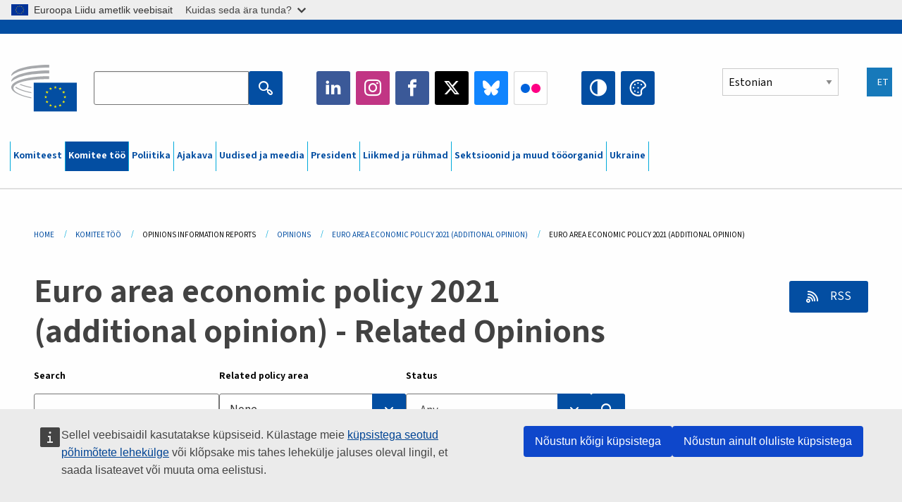

--- FILE ---
content_type: text/html; charset=UTF-8
request_url: https://www.eesc.europa.eu/et/our-work/opinions-information-reports/opinions/euro-area-economic-policy-2021-additional-opinion/opinions
body_size: 58936
content:
<!DOCTYPE html>
<html lang="et" dir="ltr" prefix="og: https://ogp.me/ns#" class="no-js">
  <head>
    <meta charset="utf-8" />
<noscript><style>form.antibot * :not(.antibot-message) { display: none !important; }</style>
</noscript><link rel="manifest" href="/modules/custom/eesc_pwa/assets-root/manifest.json?t4mohz" />
<link rel="canonical" href="https://www.eesc.europa.eu/et/our-work/opinions-information-reports/opinions/euro-area-economic-policy-2021-additional-opinion/opinions" />
<link rel="shortlink" href="https://www.eesc.europa.eu/et/our-work/opinions-information-reports/opinions/euro-area-economic-policy-2021-additional-opinion/opinions" />
<link rel="icon" href="/themes/custom/eesc_foundation/eesclogo.svg" />
<meta property="og:site_name" content="European Economic and Social Committee" />
<meta property="og:url" content="https://www.eesc.europa.eu/et/our-work/opinions-information-reports/opinions/euro-area-economic-policy-2021-additional-opinion/opinions" />
<meta property="og:title" content="Euro area economic policy 2021 (additional opinion)" />
<meta property="og:image" content="https://www.eesc.europa.eu/sites/default/files/2025-12/social-logo.png" />
<meta property="og:image:url" content="https://www.eesc.europa.eu/sites/default/files/2025-12/social-logo.png" />
<meta name="Generator" content="Drupal 11 (https://www.drupal.org)" />
<meta name="MobileOptimized" content="width" />
<meta name="HandheldFriendly" content="true" />
<meta name="viewport" content="width=device-width, initial-scale=1.0" />
<meta http-equiv="ImageToolbar" content="false" />
<link rel="alternate" type="application/rss+xml" title="Related Opinions RSS" href="https://www.eesc.europa.eu/et/related-opinions.rss/88940" />

    <title>Euro area economic policy 2021 (additional opinion) | EESC</title>
    <link rel="stylesheet" media="all" href="/sites/default/files/css/css_XK66PpjudXWLHER6rv7NivQEM7PZJVyQePnOEZ2QLnM.css?delta=0&amp;language=et&amp;theme=eesc_foundation&amp;include=[base64]" />
<link rel="stylesheet" media="all" href="https://cdnjs.cloudflare.com/ajax/libs/bootstrap-datepicker/1.10.0/css/bootstrap-datepicker3.standalone.min.css" />
<link rel="stylesheet" media="all" href="/sites/default/files/css/css_HO8e8jouhlzTz-nIuJ_55G3GB0bauyjrvpmvr-ufRIo.css?delta=2&amp;language=et&amp;theme=eesc_foundation&amp;include=[base64]" />
<link rel="stylesheet" media="all" href="/sites/default/files/css/css_WzO7xD9l8FNVu38_3u_-DrgPZlQqJedMHzFKck91fTg.css?delta=3&amp;language=et&amp;theme=eesc_foundation&amp;include=[base64]" />

    
    <link rel="icon" href="/themes/custom/eesc_foundation/favicon.ico" type="image/vnd.microsoft.icon">
  </head>
  <body class="path-our-work-opinions-information-reports-opinions-euro-area-economic-policy-2021-additional-opinion-opinions lang-et section-et main-site user-anonymous path-our-work">
  <a href="#main-content" class="show-on-focus skip-link">
    Skip to main content
  </a>
  <script type="application/json">{"utility":"globan","theme":"light","logo":true,"link":true,"mode":false}</script>

    <div class="dialog-off-canvas-main-canvas" data-off-canvas-main-canvas>
    
<div class="off-canvas-wrapper">
      <script type="application/json">{"utility":"cck","url":"https:\/\/www.eesc.europa.eu\/{lang}\/cookie-notice","target":true}</script>

   	<div class="inner-wrap off-canvas-wrapper-inner" id="inner-wrap" data-off-canvas-wrapper>
		<aside id="left-off-canvas-menu" class="off-canvas left-off-canvas-menu position-left" role="complementary" data-off-canvas>
			
		</aside>

		<aside id="right-off-canvas-menu" class="off-canvas right-off-canvas-menu position-right" role="complementary" data-off-canvas>
			
		</aside>

		<div class="off-canvas-content" data-off-canvas-content>
										<header class="row eesc-header" role="banner" aria-label="Site header">
											<div class="large-12 columns eesc-site-branding">
							  <div class="eesc-region-site_branding_header">
    <div id="block-sitebranding" class="block-sitebranding block block-system block-system-branding-block">
  
    

  
          <a href="/et" rel="home">
      <img src="/themes/custom/eesc_foundation/eesclogo.svg" alt="Home" fetchpriority="high" />
    </a>
      

    
</div>
<div id="block-sitename" class="block-sitename block block-block-content block-block-contentd4875072-c7f3-41af-a849-e1bba68da0cf">
  
    

  
          
            <div class="body field field--block-content-body field--name-body field--type-text-with-summary field--label-hidden field__item"><p>European Economic <br>and Social Committee</p></div>
      

    
    
</div>
<nav role="navigation" aria-labelledby="block-main-navigation-mobile-menu" id="block-main-navigation-mobile" class="block-main-navigation-mobile">
            
  <h2 class="block-title visually-hidden" id="block-main-navigation-mobile-menu">Main navigation (Mobile)</h2>
  

        


  <div class="eesc-bar-navigation hide-for-large">
    <div >
      <nav class="menu-bottom-bar" id="menu--main--bottombar" role="navigation" aria-hidden="true">
        <div class="menu-bottom-bar-right">
                        <ul class="menu vertical" data-responsive-menu="drilldown" data-parent-link="true">
    
                <li class="has-submenu menu-item--expanded">
                  <a href="/et/komiteest" data-drupal-link-system-path="node/40950">Komiteest</a>
                                          <ul class="submenu menu vertical" data-submenu>
    
                <li class="has-submenu menu-item--expanded">
                  <a class="toggle nolink">Poliitiline struktuur</a>
                                          <ul class="submenu menu vertical" data-submenu>
    
                <li>
                  <a href="/about/political-organisation/eesc-president">EMSK president</a>
                      </li>
                <li>
                  <a href="/et/eesc-figures/vice-president-charge-communication" data-drupal-link-system-path="node/108273">Asepresident teabevahetuse alal</a>
                      </li>
                <li>
                  <a href="/et/eesc-figures/vice-president-charge-budget" data-drupal-link-system-path="node/108227">Vice-President in charge of Budget</a>
                      </li>
                <li>
                  <a href="/et/about/political-organisation/bureau" data-drupal-link-system-path="node/38931">Juhatus</a>
                      </li>
                <li>
                  <a href="/et/about/political-organisation/organisational-chart-political" data-drupal-link-system-path="node/40806">Organisatsiooniskeem (poliitiline)</a>
                      </li>
        </ul>
  
              </li>
                <li class="has-submenu menu-item--expanded">
                  <a class="toggle nolink">Haldusstruktuur</a>
                                          <ul class="submenu menu vertical" data-submenu>
    
                <li>
                  <a href="/et/eesc-figures/secretary-general" data-drupal-link-system-path="node/63278">Peasekretär</a>
                      </li>
                <li>
                  <a href="/et/about/administrative-organisation/organisation-chart-administrative" data-drupal-link-system-path="node/40807">Organisatsiooniskeem (administratiivne)</a>
                      </li>
        </ul>
  
              </li>
                <li class="has-submenu menu-item--expanded">
                  <a class="toggle nolink">KOOSTÖÖ TEISTE INSTITUTSIOONIDEGA</a>
                                          <ul class="submenu menu vertical" data-submenu>
    
                <li>
                  <a href="/et/about/cooperation-other-institutions/eu-cooperation" title="" data-drupal-link-system-path="about/cooperation-other-institutions/eu-cooperation">ELi koostöö</a>
                      </li>
                <li>
                  <a href="/et/about/cooperation-other-institutions/priorities-during-european-presidencies" title="" data-drupal-link-system-path="about/cooperation-other-institutions/priorities-during-european-presidencies">ELi eesistujariikide prioriteedid</a>
                      </li>
                <li class="menu-item--collapsed">
                  <a href="/et/initiatives/cyprus-presidency-council-eu" data-drupal-link-system-path="node/134178">Cyprus presidency of the Council of the EU</a>
                      </li>
        </ul>
  
              </li>
                <li class="has-submenu menu-item--expanded">
                  <a class="toggle nolink">Rules </a>
                                          <ul class="submenu menu vertical" data-submenu>
    
                <li>
                  <a href="/et/about/kodukord-ja-emsk-liikmete-kaitumisjuhend" data-drupal-link-system-path="node/68478">Kodukord ja EMSK liikmete käitumisjuhend</a>
                      </li>
                <li class="menu-item--collapsed">
                  <a href="/et/sections-other-bodies/other/liikmete-kaitumise-kusimustega-tegelev-nouandekomitee" data-drupal-link-system-path="node/79053">​​​​​​​​​​​​​​​​​​​​​​The ethical Committee</a>
                      </li>
        </ul>
  
              </li>
        </ul>
  
              </li>
                <li class="has-submenu menu-item--expanded menu-item--active-trail is-active">
                  <a href="/et/our-work" data-drupal-link-system-path="node/52231">Komitee töö</a>
                                          <ul class="submenu menu vertical" data-submenu>
    
                <li class="has-submenu menu-item--expanded menu-item--active-trail is-active">
                  <a class="toggle nolink">Arvamused ja teabearuanded</a>
                                          <ul class="submenu menu vertical" data-submenu>
    
                <li>
                  <a href="https://dmsearch.eesc.europa.eu/search/opinion">Otsi arvamust / teabearuannet </a>
                      </li>
                <li class="menu-item--active-trail is-active">
                  <a href="/et/our-work/opinions-information-reports/opinions" data-drupal-link-system-path="our-work/opinions-information-reports/opinions">Arvamused</a>
                      </li>
                <li>
                  <a href="/et/our-work/opinions-information-reports/information-reports" title="" data-drupal-link-system-path="our-work/opinions-information-reports/information-reports">Teabearuanded</a>
                      </li>
                <li>
                  <a href="/et/our-work/opinions-information-reports/position-papers" title="" data-drupal-link-system-path="our-work/opinions-information-reports/position-papers">Kirjalikud seisukohad</a>
                      </li>
                <li>
                  <a href="/et/our-work/opinions-information-reports/resolutions" title="" data-drupal-link-system-path="our-work/opinions-information-reports/resolutions">Resolutsioonid</a>
                      </li>
                <li>
                  <a href="https://memportal.eesc.europa.eu/WIP/Board" title="">Käsilolevad tööd</a>
                      </li>
                <li>
                  <a href="/et/our-work/opinions-information-reports/plenary-session-summaries" data-drupal-link-system-path="our-work/opinions-information-reports/plenary-session-summaries">Täiskogu istungjärkude kokkuvõtted</a>
                      </li>
                <li>
                  <a href="/et/our-work/opinions-information-reports/follow-opinions" title="" data-drupal-link-system-path="our-work/opinions-information-reports/follow-opinions">EMSK arvamuste järelkäsitlus (Euroopa Komisjon)</a>
                      </li>
        </ul>
  
              </li>
                <li class="has-submenu menu-item--expanded">
                  <a class="toggle nolink">Dokumendid</a>
                                          <ul class="submenu menu vertical" data-submenu>
    
                <li>
                  <a href="https://dmsearch.eesc.europa.eu/search/public" title="">Otsi dokumenti</a>
                      </li>
        </ul>
  
              </li>
                <li class="has-submenu menu-item--expanded">
                  <a class="toggle nolink">Väljaanded ja muu töö</a>
                                          <ul class="submenu menu vertical" data-submenu>
    
                <li>
                  <a href="/et/our-work/publications-other-work/publications" data-drupal-link-system-path="our-work/publications-other-work/publications">Väljaanded</a>
                      </li>
                <li>
                  <a href="/et/our-work/publications-other-work/thematic-papers" title="" data-drupal-link-system-path="our-work/publications-other-work/thematic-papers">Teemadokumendid</a>
                      </li>
                <li>
                  <a href="/et/our-work/publications-other-work/studies" data-drupal-link-system-path="our-work/publications-other-work/studies">Uuringud</a>
                      </li>
                <li>
                  <a href="/et/our-work/publications-other-work/strategic-foresight" data-drupal-link-system-path="node/129796">Projektid</a>
                      </li>
                <li>
                  <a href="/et/our-work/publications-other-work/policy-assessment" data-drupal-link-system-path="our-work/publications-other-work/policy-assessment">Poliitika hindamine</a>
                      </li>
                <li>
                  <a href="/et/our-work/publications-other-work/e-publications" title="" data-drupal-link-system-path="our-work/publications-other-work/e-publications">E-väljaanded</a>
                      </li>
        </ul>
  
              </li>
                <li class="has-submenu menu-item--expanded">
                  <a class="toggle nolink">Kodanikuühiskond ja kodanike osalus</a>
                                          <ul class="submenu menu vertical" data-submenu>
    
                <li>
                  <a href="/et/initiatives/civil-society-week" data-drupal-link-system-path="node/126032">Civil Society Week</a>
                      </li>
                <li>
                  <a href="/et/agenda/our-events/events/2024-european-elections/news" data-drupal-link-system-path="agenda/our-events/events/2024-european-elections/news">European elections 2024</a>
                      </li>
                <li class="has-submenu menu-item--expanded">
                  <a href="/et/initiatives/kodanikuuhiskonna-auhind" data-drupal-link-system-path="node/12947">Kodanikuühiskonna auhind</a>
                                          <ul class="submenu menu vertical" data-submenu>
    
                <li>
                  <a href="/et/agenda/our-events/events/eesc-civil-society-prize-2022" data-drupal-link-system-path="node/99879">Presentation</a>
                      </li>
        </ul>
  
              </li>
                <li class="menu-item--collapsed">
                  <a href="/et/our-work/civil-society-citizens-participation/conference-on-future-of-europe" title="" data-drupal-link-system-path="node/88004">The Conference on the Future of Europe</a>
                      </li>
                <li>
                  <a href="http://www.eesc.europa.eu/eptac/en/" title="">Euroopa demokraatiapass</a>
                      </li>
                <li>
                  <a href="/et/initiatives/sinu-euroopa-sinu-arvamus" data-drupal-link-system-path="node/52237">Sinu Euroopa, Sinu arvamus!</a>
                      </li>
                <li>
                  <a href="/et/initiatives/euroopa-kodanikualgatus" data-drupal-link-system-path="node/12946">Euroopa kodanikualgatus</a>
                      </li>
                <li class="menu-item--collapsed">
                  <a href="/et/initiatives/path-our-industrial-future" data-drupal-link-system-path="node/89815">The path to our industrial future</a>
                      </li>
                <li>
                  <a href="/et/initiatives/noorte-kliima-ja-kestlikkuse-umarlauad" data-drupal-link-system-path="node/100118">Youth Climate and Sustainability Round Tables</a>
                      </li>
                <li>
                  <a href="/et/initiatives/eli-maheauhinnad" data-drupal-link-system-path="node/96124">EU Organic Awards</a>
                      </li>
                <li>
                  <a href="/et/initiatives/civil-society-against-covid-19" data-drupal-link-system-path="node/80545">Civil Society Against COVID 19</a>
                      </li>
                <li class="menu-item--collapsed">
                  <a href="/et/initiatives/euroopa-majandus-ja-sotsiaalkomitee-toetus-ukrainale-organiseeritud-kodanikuuhiskond-solidaarsuses-ja-tegevuses" data-drupal-link-system-path="node/97380">EESC stands with Ukraine</a>
                      </li>
                <li>
                  <a href="https://www.eesc.europa.eu/en/work-with-us/partnership" title="">Partnerships</a>
                      </li>
                <li>
                  <a href="/et/sections-other-bodies/other/suhted-euroopa-liidu-liikmesriikide-majandus-ja-sotsiaalnoukogudega" data-drupal-link-system-path="node/86062">Relations with ESCs</a>
                      </li>
        </ul>
  
              </li>
        </ul>
  
              </li>
                <li class="has-submenu menu-item--expanded">
                  <a href="/et/policies" data-drupal-link-system-path="node/52255">Poliitika</a>
                                          <ul class="submenu menu vertical" data-submenu>
    
                <li class="has-submenu menu-item--expanded">
                  <a class="toggle nolink">Poliitikavaldkonnad</a>
                                          <ul class="submenu menu vertical" data-submenu>
    
                <li>
                  <a href="/et/policies/policy-areas/pollumajandus-maaelu-areng-ja-kalandus" data-drupal-link-system-path="node/52249">Põllumajandus, maaelu areng ja kalandus</a>
                      </li>
                <li class="has-submenu menu-item--expanded">
                  <a href="/et/policies/policy-areas/climate-action" data-drupal-link-system-path="node/12948">Kliimameetmed</a>
                                          <ul class="submenu menu vertical" data-submenu>
    
                <li>
                  <a href="/et/initiatives/un-framework-convention-climate-change" data-drupal-link-system-path="node/101906">Climate Change Conferences (COP)</a>
                      </li>
        </ul>
  
              </li>
                <li>
                  <a href="/et/policies/policy-areas/cohesion-regional-and-urban-policy" data-drupal-link-system-path="node/13027">Ühtekuuluvus-, regionaal- ja linnapoliitika</a>
                      </li>
                <li>
                  <a href="/et/policies/policy-areas/consumers" data-drupal-link-system-path="node/12924">Tarbijaküsimused</a>
                      </li>
                <li>
                  <a href="/et/policies/policy-areas/digital-change-and-information-society" data-drupal-link-system-path="node/12930">Digitaalsed muutused ja infoühiskond</a>
                      </li>
                <li>
                  <a href="/et/policies/policy-areas/economic-and-monetary-union" data-drupal-link-system-path="node/12960">Majandus- ja rahaliit</a>
                      </li>
                <li>
                  <a href="/et/policies/policy-areas/education-and-training" data-drupal-link-system-path="node/12961">Haridus ja koolitus</a>
                      </li>
                <li>
                  <a href="/et/policies/policy-areas/employment" data-drupal-link-system-path="node/12963">Tööhõive</a>
                      </li>
                <li>
                  <a href="/et/policies/policy-areas/energy" data-drupal-link-system-path="node/12964">Energeetika</a>
                      </li>
                <li>
                  <a href="/et/policies/policy-areas/enterprise" data-drupal-link-system-path="node/12927">Ettevõtlus</a>
                      </li>
                <li>
                  <a href="/et/policies/policy-areas/environment" data-drupal-link-system-path="node/12973">Keskkond</a>
                      </li>
                <li>
                  <a href="/et/policies/policy-areas/external-relations-and-international-trade" data-drupal-link-system-path="node/12928">Välissuhted</a>
                      </li>
                <li>
                  <a href="/et/policies/policy-areas/financial-services-and-capital-markets" data-drupal-link-system-path="node/52251">Finantsteenused ja kapitaliturud</a>
                      </li>
                <li>
                  <a href="/et/policies/policy-areas/fundamental-and-citizens-rights" data-drupal-link-system-path="node/52250">Põhi- ja kodanikuõigused</a>
                      </li>
                <li>
                  <a href="/et/policies/policy-areas/housing" data-drupal-link-system-path="node/125336">Housing</a>
                      </li>
                <li>
                  <a href="/et/policies/policy-areas/industry-and-industrial-change" data-drupal-link-system-path="node/12995">Tööstus ja tööstuse muutused</a>
                      </li>
                <li>
                  <a href="/et/policies/policy-areas/institutional-affairs-and-eu-budget" data-drupal-link-system-path="node/13023">Institutsioonilised küsimused ja ELi eelarve</a>
                      </li>
                <li>
                  <a href="/et/policies/policy-areas/migration-and-asylum" data-drupal-link-system-path="node/12992">Rände- ja varjupaigaküsimused</a>
                      </li>
                <li>
                  <a href="/et/policies/policy-areas/research-and-innovation" data-drupal-link-system-path="node/12970">Teadus ja innovatsioon</a>
                      </li>
                <li>
                  <a href="/et/policies/policy-areas/services-general-interest" data-drupal-link-system-path="node/13033">Üldhuviteenused</a>
                      </li>
                <li>
                  <a href="/et/policies/policy-areas/single-market" data-drupal-link-system-path="node/13034">Ühtne turg</a>
                      </li>
                <li>
                  <a href="/et/policies/policy-areas/social-affairs" data-drupal-link-system-path="node/12932">Sotsiaalküsimused</a>
                      </li>
                <li>
                  <a href="/et/policies/policy-areas/sustainable-development" data-drupal-link-system-path="node/13041">Kestlik areng</a>
                      </li>
                <li>
                  <a href="/et/policies/policy-areas/taxation" data-drupal-link-system-path="node/13042">Maksustamine</a>
                      </li>
                <li>
                  <a href="/et/policies/policy-areas/transport" data-drupal-link-system-path="node/13044">Transport</a>
                      </li>
        </ul>
  
              </li>
                <li class="has-submenu menu-item--expanded">
                  <a class="toggle nolink">Tähelepanu all</a>
                                          <ul class="submenu menu vertical" data-submenu>
    
                <li>
                  <a href="/initiatives/policy-focus">Call to EU candidate countries civil society</a>
                      </li>
                <li class="menu-item--collapsed">
                  <a href="/et/initiatives/euroopa-majandus-ja-sotsiaalkomitee-toetus-ukrainale-organiseeritud-kodanikuuhiskond-solidaarsuses-ja-tegevuses" title="" data-drupal-link-system-path="node/97380">EESC stands with Ukraine</a>
                      </li>
                <li class="menu-item--collapsed">
                  <a href="/et/our-work/civil-society-citizens-participation/conference-on-future-of-europe" title="" data-drupal-link-system-path="node/88004">The Conference on the Future of Europe</a>
                      </li>
                <li>
                  <a href="https://circulareconomy.europa.eu/platform/" title="">Euroopa ringmajanduse sidusrühmade platvorm</a>
                      </li>
                <li>
                  <a href="/et/initiatives/european-gender-equality-week" title="" data-drupal-link-system-path="node/102907">European Gender Equality Week</a>
                      </li>
                <li>
                  <a href="/et/agenda/our-events/events/eesc-cop29" data-drupal-link-system-path="node/120300">COP 29</a>
                      </li>
                <li>
                  <a href="/et/initiatives/youth-participation-eesc" data-drupal-link-system-path="node/101717">Youth participation at the EESC</a>
                      </li>
                <li>
                  <a href="/et/initiatives/eu-blue-deal" data-drupal-link-system-path="node/118939">EU Blue Deal</a>
                      </li>
                <li>
                  <a href="/et/tags/cost-living" data-drupal-link-system-path="taxonomy/term/101087">Cost of living</a>
                      </li>
                <li>
                  <a href="/et/agenda/our-events/events/bastion-democracy-helping-journalism-survive-and-thrive" data-drupal-link-system-path="node/120633">ConnectingEU</a>
                      </li>
                <li>
                  <a href="/et/initiatives/eu-rural-pact" data-drupal-link-system-path="node/126492">EU Rural Pact</a>
                      </li>
        </ul>
  
              </li>
        </ul>
  
              </li>
                <li class="has-submenu menu-item--expanded">
                  <a href="/et/agenda" data-drupal-link-system-path="node/52227">Ajakava</a>
                                          <ul class="submenu menu vertical" data-submenu>
    
                <li>
                  <a href="/et/agenda/plenary-sessions" title="" data-drupal-link-system-path="agenda/plenary-sessions">Täiskogu istungjärgud</a>
                      </li>
                <li>
                  <a href="/et/agenda/section-meetings" data-drupal-link-system-path="agenda/section-meetings">Sektsioonide/CCMI koosolekud</a>
                      </li>
                <li>
                  <a href="/et/agenda/upcoming-section-meetings" data-drupal-link-system-path="agenda/upcoming-section-meetings">Upcoming Section/CCMI meetings</a>
                      </li>
                <li class="has-submenu menu-item--expanded">
                  <a class="toggle nolink">Komitee üritused</a>
                                          <ul class="submenu menu vertical" data-submenu>
    
                <li>
                  <a href="/et/agenda/our-events/webinars" title="" data-drupal-link-system-path="agenda/our-events/webinars">Webinars</a>
                      </li>
                <li>
                  <a href="/et/agenda/our-events/upcoming-events" title="" data-drupal-link-system-path="agenda/our-events/upcoming-events">Eelseisvad üritused</a>
                      </li>
                <li>
                  <a href="/et/agenda/our-events/events" title="" data-drupal-link-system-path="agenda/our-events/events">Üritused</a>
                      </li>
                <li>
                  <a href="/et/tags/komitee-kultuuriuritused" data-drupal-link-system-path="taxonomy/term/5645">Kultuuriüritused</a>
                      </li>
        </ul>
  
              </li>
        </ul>
  
              </li>
                <li class="has-submenu menu-item--expanded">
                  <a href="/et/news-media" data-drupal-link-system-path="node/52226">Uudised ja meedia</a>
                                          <ul class="submenu menu vertical" data-submenu>
    
                <li>
                  <a href="/et/news-media/news" title="" data-drupal-link-system-path="news-media/news">Uudised</a>
                      </li>
                <li>
                  <a href="/et/news-media/press-releases" data-drupal-link-system-path="news-media/press-releases">Pressiteated</a>
                      </li>
                <li>
                  <a href="/et/news-media/press-summaries" title="" data-drupal-link-system-path="news-media/press-summaries">Press summaries</a>
                      </li>
                <li>
                  <a href="/et/news-media/eesc-info" title="" data-drupal-link-system-path="news-media/eesc-info">EMSK Info</a>
                      </li>
                <li>
                  <a href="https://www.youtube.com/playlist?list=PLzpESVkmkHFlx0n8jh9CCJRotmQPS0xJ1">Reporting From Plenary</a>
                      </li>
                <li>
                  <a href="/et/tags/members-voices" data-drupal-link-system-path="taxonomy/term/101088">Members&#039; Voices</a>
                      </li>
                <li>
                  <a href="/et/news-media/podcasts" data-drupal-link-system-path="node/89668">Podcasts - The Grassroots View</a>
                      </li>
                <li>
                  <a href="/et/news-media/eesc-social-media" data-drupal-link-system-path="node/40938">Komitee sotsiaalmeedias</a>
                      </li>
                <li>
                  <a href="/et/news-media/contact-press-office" title="" data-drupal-link-system-path="node/104177">Contact the Press Unit</a>
                      </li>
                <li>
                  <a href="/et/news-media/subscribe-mailing-lists" data-drupal-link-system-path="node/40819">Uudiste postiloendiga liitumine</a>
                      </li>
                <li>
                  <a href="https://www.eesc.europa.eu/avdb" title="">Meediaraamatukogu</a>
                      </li>
        </ul>
  
              </li>
                <li>
                  <a href="/et/president" data-drupal-link-system-path="president">President</a>
                      </li>
                <li class="has-submenu menu-item--expanded">
                  <a href="/et/members-groups" data-drupal-link-system-path="node/52215">Liikmed ja rühmad</a>
                                          <ul class="submenu menu vertical" data-submenu>
    
                <li class="has-submenu menu-item--expanded">
                  <a class="toggle nolink">Liikmed</a>
                                          <ul class="submenu menu vertical" data-submenu>
    
                <li>
                  <a href="/et/members-groups/members/members-and-ccmi-delegates" data-drupal-link-system-path="node/40790">Liikmed ja CCMI volitatud esindajad</a>
                      </li>
                <li>
                  <a href="/et/members-groups/members/former-members" data-drupal-link-system-path="node/40783">Endised liikmed</a>
                      </li>
                <li>
                  <a href="/et/members-groups/members/members-portal" data-drupal-link-system-path="node/40791">Liikmete portaal</a>
                      </li>
        </ul>
  
              </li>
                <li class="has-submenu menu-item--expanded">
                  <a class="toggle nolink">Rühmad</a>
                                          <ul class="submenu menu vertical" data-submenu>
    
                <li>
                  <a href="/et/members-groups/groups/employers-group" data-drupal-link-system-path="members-groups/groups/employers-group">Tööandjate rühm</a>
                      </li>
                <li>
                  <a href="/et/members-groups/groups/workers-group" data-drupal-link-system-path="members-groups/groups/workers-group">Töötajate rühm</a>
                      </li>
                <li>
                  <a href="/et/members-groups/groups/civil-society-organisations-group" data-drupal-link-system-path="members-groups/groups/civil-society-organisations-group">Kodanikuühiskonna organisatsioonide rühm</a>
                      </li>
        </ul>
  
              </li>
                <li class="has-submenu menu-item--expanded">
                  <a class="toggle nolink">Huvigrupid</a>
                                          <ul class="submenu menu vertical" data-submenu>
    
                <li>
                  <a href="/et/members-groups/categories/workers-voice-category" data-drupal-link-system-path="node/92332">Workers&#039; Voice Category</a>
                      </li>
                <li>
                  <a href="/et/members-groups/categories/consumers-and-environment-category-cec" data-drupal-link-system-path="node/12884">Tarbijad ja keskkond</a>
                      </li>
                <li>
                  <a href="/et/members-groups/categories/pollumajandustootjate-huvigrupp" data-drupal-link-system-path="node/12885">Põllumajandustootjad</a>
                      </li>
                <li>
                  <a href="/et/members-groups/categories/vabatahtliku-tegevuse-huvigrupp" data-drupal-link-system-path="node/62608">Vabatahtlik tegevus</a>
                      </li>
                <li>
                  <a href="/et/members-groups/categories/vabade-kutsete-huvigrupp" data-drupal-link-system-path="node/57029">Vabad kutsed</a>
                      </li>
                <li>
                  <a href="/et/members-groups/categories/vkede-kasitoonduse-ja-pereettevotete-huvigrupp" data-drupal-link-system-path="node/12886">VKEd, käsitööndus ja pereettevõtted</a>
                      </li>
                <li>
                  <a href="/et/members-groups/categories/social-economy-category" data-drupal-link-system-path="node/12887">Sotsiaalmajandus</a>
                      </li>
                <li>
                  <a href="/et/members-groups/categories/transport-category" data-drupal-link-system-path="node/12888">Transport</a>
                      </li>
        </ul>
  
              </li>
        </ul>
  
              </li>
                <li class="has-submenu menu-item--expanded">
                  <a href="/et/sections-other-bodies" data-drupal-link-system-path="node/52148">Sektsioonid ja muud tööorganid</a>
                                          <ul class="submenu menu vertical" data-submenu>
    
                <li class="has-submenu menu-item--expanded">
                  <a class="toggle nolink">Sektsioonid / komisjon</a>
                                          <ul class="submenu menu vertical" data-submenu>
    
                <li>
                  <a href="/et/sections-other-bodies/sections-commission/economic-and-monetary-union-and-economic-and-social-cohesion-eco" data-drupal-link-system-path="node/12916">Majandus- ja rahaliidu ning majandusliku ja sotsiaalse ühtekuuluvuse sektsioon (ECO)</a>
                      </li>
                <li>
                  <a href="/et/sections-other-bodies/sections-commission/single-market-production-and-consumption-int" data-drupal-link-system-path="node/12917">Ühtse turu, tootmise ja tarbimise sektsioon (INT)</a>
                      </li>
                <li>
                  <a href="/et/sections-other-bodies/sections-commission/transport-energy-infrastructure-and-information-society-ten" data-drupal-link-system-path="node/12921">Transpordi, energeetika, infrastruktuuri ja infoühiskonna sektsioon (TEN)</a>
                      </li>
                <li>
                  <a href="/et/sections-other-bodies/sections-commission/toohoive-sotsiaalkusimuste-ja-kodakondsuse-sektsioon-soc" data-drupal-link-system-path="node/12920">Tööhõive, sotsiaalküsimuste ja kodakondsuse sektsioon (SOC)</a>
                      </li>
                <li>
                  <a href="/et/sections-other-bodies/sections-commission/agriculture-rural-development-and-environment-nat" data-drupal-link-system-path="node/12918">Põllumajanduse, maaelu arengu ja keskkonna sektsioon (NAT)</a>
                      </li>
                <li>
                  <a href="/et/sections-other-bodies/sections-commission/external-relations-section-rex" data-drupal-link-system-path="node/12919">Välissuhete sektsioon (REX)</a>
                      </li>
                <li>
                  <a href="/et/sections-other-bodies/sections-commission/consultative-commission-industrial-change-ccmi" data-drupal-link-system-path="node/12915">Tööstuse muutuste nõuandekomisjon (CCMI)</a>
                      </li>
        </ul>
  
              </li>
                <li class="has-submenu menu-item--expanded">
                  <a class="toggle nolink">Vaatlusrühmad</a>
                                          <ul class="submenu menu vertical" data-submenu>
    
                <li>
                  <a href="/et/sections-other-bodies/observatories/digiulemineku-ja-uhtse-turu-vaatlusruhm" data-drupal-link-system-path="node/12891">Ühtse turu vaatlusrühm</a>
                      </li>
                <li>
                  <a href="/et/sections-other-bodies/observatories/sustainable-development-observatory" data-drupal-link-system-path="node/12890">Kestliku arengu vaatlusrühm</a>
                      </li>
                <li>
                  <a href="/et/sections-other-bodies/observatories/labour-market-observatory" data-drupal-link-system-path="node/12889">Tööturu vaatlusrühm</a>
                      </li>
        </ul>
  
              </li>
                <li class="has-submenu menu-item--expanded">
                  <a class="toggle nolink">Muud</a>
                                          <ul class="submenu menu vertical" data-submenu>
    
                <li>
                  <a href="/et/sections-other-bodies/other/ad-hoc-groups-sub-committees/related-opinions" data-drupal-link-system-path="sections-other-bodies/other/ad-hoc-groups-sub-committees/related-opinions">Ajutised töörühmad ja allkomiteed</a>
                      </li>
                <li>
                  <a href="/et/sections-other-bodies/other/kontaktruhm" data-drupal-link-system-path="node/40761">Euroopa kodanikuühiskonna organisatsioonide ja võrgustike kontaktrühm</a>
                      </li>
                <li>
                  <a href="/et/sections-other-bodies/other/alaline-tooruhm-euroopa-poolaasta" data-drupal-link-system-path="node/61729">Alaline Töörühm „Euroopa Poolaasta“</a>
                      </li>
                <li>
                  <a href="/et/sections-other-bodies/other/ajutine-uurimisruhm-pohioigused-ja-oigusriigi-pohimote" data-drupal-link-system-path="node/65025">Permanent on Fundamental Rights and the Rule of Law</a>
                      </li>
                <li>
                  <a href="/et/sections-other-bodies/other/ajutine-tooruhm-vordoiguslikkus" data-drupal-link-system-path="node/117963">Permanent Group on Equality</a>
                      </li>
                <li>
                  <a href="/et/sections-other-bodies/other/eesc-youth-group" data-drupal-link-system-path="node/116853">EESC Youth Group</a>
                      </li>
                <li>
                  <a href="/et/sections-other-bodies/other/copi-ajutine-tooruhm" data-drupal-link-system-path="node/100658">Permanent Group on the UNFCCC Conference of the parties (COPs)</a>
                      </li>
        </ul>
  
              </li>
        </ul>
  
              </li>
                <li>
                  <a href="/et/initiatives/euroopa-majandus-ja-sotsiaalkomitee-toetus-ukrainale-organiseeritud-kodanikuuhiskond-solidaarsuses-ja-tegevuses" data-drupal-link-system-path="node/97380">Ukraine</a>
                      </li>
        </ul>
  
        </div>
      </nav>
      <div class="title-bar" data-responsive-toggle="menu--main--bottombar" data-hide-for="large">
        <button class="menu-icon" type="button" data-toggle>
          <div class="title-bar-title">Menu</div>
        </button>
        <a class="visually-hidden focusable skip-link" href="#main-content">Skip to Content</a>
      </div>
    </div>
  </div>



  </nav>
<div class="views-exposed-form bef-exposed-form block-eesc-search block block-views block-views-exposed-filter-blockeesc-search-page" data-drupal-selector="views-exposed-form-eesc-search-page" id="block-eesc-search">
  
    

  
          <form action="/et/search" method="get" id="views-exposed-form-eesc-search-page" accept-charset="UTF-8">
  <div class="js-form-item form-item js-form-type-search-api-autocomplete form-item-keywords js-form-item-keywords">
      <label for="edit-keywords">Enter your keywords</label>
        

<input placeholder="Search the EESC website" data-drupal-selector="edit-keywords" data-search-api-autocomplete-search="eesc_search" class="form-autocomplete form-text" data-autocomplete-path="/et/search_api_autocomplete/eesc_search?display=page&amp;&amp;filter=keywords" type="text" id="edit-keywords" name="keywords" value="" size="30" maxlength="128" />


        </div>
<div data-drupal-selector="edit-actions" class="form-actions js-form-wrapper form-wrapper" id="edit-actions--2">
    <div class='input-wrapper'>

<input class="success button radius js-form-submit form-submit" data-drupal-selector="edit-submit-eesc-search" type="submit" id="edit-submit-eesc-search" value="Apply" />

    </div>       
 </div>


</form>

    
    
</div>
<div id="block-socialmedia" class="block-socialmedia block block-block-content block-block-content9ae21ba5-d3dc-4e88-8585-9153cd176953">
  
    

  
          
            <div class="body field field--block-content-body field--name-body field--type-text-with-summary field--label-hidden field__item"><h2>Follow us</h2><ul><li class="linkedin"><a href="https://www.linkedin.com/company/european-economic-social-committee/" target="_blank" title="LinkedIn"><span aria-hidden="true">&nbsp;</span>LinkedIn</a></li><li class="instagram"><a href="https://www.instagram.com/eu_civilsociety/" target="_blank" title="Instagram"><span aria-hidden="true"> </span>Instagram</a></li><li class="facebook"><a href="https://www.facebook.com/EuropeanEconomicAndSocialCommittee" target="_blank" title="Facebok"><span aria-hidden="true"> </span>Facebook</a></li><li class="twitter"><a href="https://x.com/EU_EESC" target="_blank" title="Twitter"><span aria-hidden="true"> </span>Twitter</a></li><li class="bluesky"><a href="https://bsky.app/profile/eesc.bsky.social" target="_blank" title="Bluesky"><span aria-hidden="true"> </span>Bluesky</a></li><li class="flickr"><a href="https://www.flickr.com/photos/202849617@N07/albums/" target="_blank" title="Flickr"><span aria-hidden="true"> </span>Flickr</a></li></ul></div>
      

    
    
</div>
<div id="block-eeschighcontrast" class="block-eeschighcontrast block block-block-content block-block-content53cdb751-8e3e-4ad1-88ad-e1caad311bac">
  
    

  
          
            <div class="body field field--block-content-body field--name-body field--type-text-with-summary field--label-hidden field__item"><div class="high-contrast-button-wrapper"><button class="high-contrast-button" data-disable="Disabledata-enable=Enableid=&quot;high-contrast-button&quot;">High contrast</button></div>
</div>
      

    
    
</div>
<div id="block-eesccolorselector" class="block-eesccolorselector block block-block-content block-block-content71f2af37-b96e-4bf5-8cf8-9af15de983de">
  
    

  
          
            <div class="body field field--block-content-body field--name-body field--type-text-with-summary field--label-hidden field__item"><h2>Color picker</h2>

<div class="color-picker-button-wrapper"><button aria-controls="color-picker-content" aria-expanded="false" id="color-picker-button">Change colors</button></div>

<div aria-hidden="true" class="input-controls hide" id="color-picker-content">
<div class="controls foreground"><label for="color-picker-foreground-color">Foreground color</label> <input class="foreground-color" id="color-picker-foreground-color" /> <a class="pick-color button" data-target="foreground" href="#" role="button">Pick</a>

<ul class="color-palette"></ul>
</div>

<div class="controls background"><label for="color-picker-background-color">Background color</label> <input class="background-color" id="color-picker-background-color" /> <a class="pick-color button" data-target="background" href="#" role="button">Pick</a>

<ul class="color-palette"></ul>
</div>
<button id="apply-color-picker-changes">Change colors</button><button id="reset-color-picker-changes">Reset colors</button><button id="close-color-picker">Close</button></div>
</div>
      

    
    
</div>
<div id="block-languagedropdownswitcher" class="block-languagedropdownswitcher block block-lang-dropdown block-language-dropdown-blocklanguage-interface">
  
    

  
          <form class="lang-dropdown-form lang_dropdown_form clearfix language_interface" id="lang_dropdown_form_lang-dropdown-form" data-drupal-selector="lang-dropdown-form-2" action="/et/our-work/opinions-information-reports/opinions/euro-area-economic-policy-2021-additional-opinion/opinions" method="post" accept-charset="UTF-8">
  <div class="js-form-item form-item js-form-type-select form-item-lang-dropdown-select js-form-item-lang-dropdown-select form-no-label">
      <label for="edit-lang-dropdown-select" class="show-for-sr">Select your language</label>
        <select style="width:165px" class="lang-dropdown-select-element form-select" data-lang-dropdown-id="lang-dropdown-form" data-drupal-selector="edit-lang-dropdown-select" id="edit-lang-dropdown-select" name="lang_dropdown_select">
            <option value="en" >English</option>
                <option value="bg" >Bulgarian</option>
                <option value="cs" >Czech</option>
                <option value="da" >Danish</option>
                <option value="de" >German</option>
                <option value="el" >Greek</option>
                <option value="es" >Spanish</option>
                <option value="et"  selected="selected">Estonian</option>
                <option value="fi" >Finnish</option>
                <option value="fr" >French</option>
                <option value="ga" >Irish</option>
                <option value="hr" >Croatian</option>
                <option value="hu" >Hungarian</option>
                <option value="it" >Italian</option>
                <option value="lt" >Lithuanian</option>
                <option value="lv" >Latvian</option>
                <option value="mt" >Maltese</option>
                <option value="nl" >Dutch</option>
                <option value="pl" >Polish</option>
                <option value="pt" >Portuguese</option>
                <option value="ro" >Romanian</option>
                <option value="sk" >Slovak</option>
                <option value="sl" >Slovenian</option>
                <option value="sv" >Swedish</option>
      </select>

        </div>


<input data-drupal-selector="edit-es" type="hidden" name="es" value="/es/our-work/opinions-information-reports/opinions/euro-area-economic-policy-2021-additional-opinion/opinions" />



<input data-drupal-selector="edit-bg" type="hidden" name="bg" value="/bg/our-work/opinions-information-reports/opinions/euro-area-economic-policy-2021-additional-opinion/opinions" />



<input data-drupal-selector="edit-cs" type="hidden" name="cs" value="/cs/our-work/opinions-information-reports/opinions/euro-area-economic-policy-2021-additional-opinion/opinions" />



<input data-drupal-selector="edit-da" type="hidden" name="da" value="/da/our-work/opinions-information-reports/opinions/euro-area-economic-policy-2021-additional-opinion/opinions" />



<input data-drupal-selector="edit-en" type="hidden" name="en" value="/en/our-work/opinions-information-reports/opinions/euro-area-economic-policy-2021-additional-opinion/opinions" />



<input data-drupal-selector="edit-de" type="hidden" name="de" value="/de/our-work/opinions-information-reports/opinions/euro-area-economic-policy-2021-additional-opinion/opinions" />



<input data-drupal-selector="edit-et" type="hidden" name="et" value="/et/our-work/opinions-information-reports/opinions/euro-area-economic-policy-2021-additional-opinion/opinions" />



<input data-drupal-selector="edit-fr" type="hidden" name="fr" value="/fr/our-work/opinions-information-reports/opinions/euro-area-economic-policy-2021-additional-opinion/opinions" />



<input data-drupal-selector="edit-el" type="hidden" name="el" value="/el/our-work/opinions-information-reports/opinions/euro-area-economic-policy-2021-additional-opinion/opinions" />



<input data-drupal-selector="edit-ga" type="hidden" name="ga" value="/ga/our-work/opinions-information-reports/opinions/euro-area-economic-policy-2021-additional-opinion/opinions" />



<input data-drupal-selector="edit-hr" type="hidden" name="hr" value="/hr/our-work/opinions-information-reports/opinions/euro-area-economic-policy-2021-additional-opinion/opinions" />



<input data-drupal-selector="edit-it" type="hidden" name="it" value="/it/our-work/opinions-information-reports/opinions/euro-area-economic-policy-2021-additional-opinion/opinions" />



<input data-drupal-selector="edit-lv" type="hidden" name="lv" value="/lv/our-work/opinions-information-reports/opinions/euro-area-economic-policy-2021-additional-opinion/opinions" />



<input data-drupal-selector="edit-lt" type="hidden" name="lt" value="/lt/our-work/opinions-information-reports/opinions/euro-area-economic-policy-2021-additional-opinion/opinions" />



<input data-drupal-selector="edit-hu" type="hidden" name="hu" value="/hu/our-work/opinions-information-reports/opinions/euro-area-economic-policy-2021-additional-opinion/opinions" />



<input data-drupal-selector="edit-mt" type="hidden" name="mt" value="/mt/our-work/opinions-information-reports/opinions/euro-area-economic-policy-2021-additional-opinion/opinions" />



<input data-drupal-selector="edit-nl" type="hidden" name="nl" value="/nl/our-work/opinions-information-reports/opinions/euro-area-economic-policy-2021-additional-opinion/opinions" />



<input data-drupal-selector="edit-pl" type="hidden" name="pl" value="/pl/our-work/opinions-information-reports/opinions/euro-area-economic-policy-2021-additional-opinion/opinions" />



<input data-drupal-selector="edit-pt" type="hidden" name="pt" value="/pt/our-work/opinions-information-reports/opinions/euro-area-economic-policy-2021-additional-opinion/opinions" />



<input data-drupal-selector="edit-fi" type="hidden" name="fi" value="/fi/our-work/opinions-information-reports/opinions/euro-area-economic-policy-2021-additional-opinion/opinions" />



<input data-drupal-selector="edit-ro" type="hidden" name="ro" value="/ro/our-work/opinions-information-reports/opinions/euro-area-economic-policy-2021-additional-opinion/opinions" />



<input data-drupal-selector="edit-sk" type="hidden" name="sk" value="/sk/our-work/opinions-information-reports/opinions/euro-area-economic-policy-2021-additional-opinion/opinions" />



<input data-drupal-selector="edit-sl" type="hidden" name="sl" value="/sl/our-work/opinions-information-reports/opinions/euro-area-economic-policy-2021-additional-opinion/opinions" />



<input data-drupal-selector="edit-sv" type="hidden" name="sv" value="/sv/our-work/opinions-information-reports/opinions/euro-area-economic-policy-2021-additional-opinion/opinions" />



<input data-drupal-selector="edit-ru" type="hidden" name="ru" value="/ru/our-work/opinions-information-reports/opinions/euro-area-economic-policy-2021-additional-opinion/opinions" />



<input data-drupal-selector="edit-uk" type="hidden" name="uk" value="/uk/our-work/opinions-information-reports/opinions/euro-area-economic-policy-2021-additional-opinion/opinions" />

<noscript><div>

<input data-drupal-selector="edit-submit" type="submit" id="edit-submit" name="op" value="Go" class="button js-form-submit form-submit" />

</div></noscript>

<input autocomplete="off" data-drupal-selector="form-vzdll-luf-v-govkj7ttmquubhurjg9ylr25rmoovq" type="hidden" name="form_build_id" value="form-VZDLL-_lUF-V-GOVkJ7TtmQuUbhurjG9YLr25RmoovQ" />



<input data-drupal-selector="edit-lang-dropdown-form" type="hidden" name="form_id" value="lang_dropdown_form" />


</form>

    
    
</div>
<div class="language-switcher-language-url block-languageswitcher block block-language block-language-blocklanguage-interface" id="block-languageswitcher" role="navigation">
  
    

  
          
<button class="button" data-toggle="LangModal">
<div class="custom-lang-switcher"><i class="fas fa-globe-europe"></i>ET <i class="fas fa-angle-down"></i></div></button>
  <div class="full reveal" id="LangModal" data-reveal>
    <div class="modal-wrapper">
     <button id="closeModal" class="close-button" data-close aria-label="Close reveal" type="button">
        <span aria-hidden="true">&times;</span>
     </button>
    <h2> Select site language </h2>
     <ul>       <div class="lang-group-a">              <li hreflang="bg" data-drupal-link-system-path="our-work/opinions-information-reports/opinions/euro-area-economic-policy-2021-additional-opinion/opinions"><a href="/bg/our-work/opinions-information-reports/opinions/euro-area-economic-policy-2021-additional-opinion/opinions" class="language-link" hreflang="bg" data-drupal-link-system-path="our-work/opinions-information-reports/opinions/euro-area-economic-policy-2021-additional-opinion/opinions">Bulgarian</a>
          </li>
                        <li hreflang="cs" data-drupal-link-system-path="our-work/opinions-information-reports/opinions/euro-area-economic-policy-2021-additional-opinion/opinions"><a href="/cs/our-work/opinions-information-reports/opinions/euro-area-economic-policy-2021-additional-opinion/opinions" class="language-link" hreflang="cs" data-drupal-link-system-path="our-work/opinions-information-reports/opinions/euro-area-economic-policy-2021-additional-opinion/opinions">Czech</a>
          </li>
                        <li hreflang="da" data-drupal-link-system-path="our-work/opinions-information-reports/opinions/euro-area-economic-policy-2021-additional-opinion/opinions"><a href="/da/our-work/opinions-information-reports/opinions/euro-area-economic-policy-2021-additional-opinion/opinions" class="language-link" hreflang="da" data-drupal-link-system-path="our-work/opinions-information-reports/opinions/euro-area-economic-policy-2021-additional-opinion/opinions">Danish</a>
          </li>
                        <li hreflang="de" data-drupal-link-system-path="our-work/opinions-information-reports/opinions/euro-area-economic-policy-2021-additional-opinion/opinions"><a href="/de/our-work/opinions-information-reports/opinions/euro-area-economic-policy-2021-additional-opinion/opinions" class="language-link" hreflang="de" data-drupal-link-system-path="our-work/opinions-information-reports/opinions/euro-area-economic-policy-2021-additional-opinion/opinions">German</a>
          </li>
                        <li hreflang="el" data-drupal-link-system-path="our-work/opinions-information-reports/opinions/euro-area-economic-policy-2021-additional-opinion/opinions"><a href="/el/our-work/opinions-information-reports/opinions/euro-area-economic-policy-2021-additional-opinion/opinions" class="language-link" hreflang="el" data-drupal-link-system-path="our-work/opinions-information-reports/opinions/euro-area-economic-policy-2021-additional-opinion/opinions">Greek</a>
          </li>
                        <li hreflang="en" data-drupal-link-system-path="our-work/opinions-information-reports/opinions/euro-area-economic-policy-2021-additional-opinion/opinions"><a href="/en/our-work/opinions-information-reports/opinions/euro-area-economic-policy-2021-additional-opinion/opinions" class="language-link" hreflang="en" data-drupal-link-system-path="our-work/opinions-information-reports/opinions/euro-area-economic-policy-2021-additional-opinion/opinions">English</a>
          </li>
                        <li hreflang="es" data-drupal-link-system-path="our-work/opinions-information-reports/opinions/euro-area-economic-policy-2021-additional-opinion/opinions"><a href="/es/our-work/opinions-information-reports/opinions/euro-area-economic-policy-2021-additional-opinion/opinions" class="language-link" hreflang="es" data-drupal-link-system-path="our-work/opinions-information-reports/opinions/euro-area-economic-policy-2021-additional-opinion/opinions">Spanish</a>
          </li>
                        <li hreflang="et" data-drupal-link-system-path="our-work/opinions-information-reports/opinions/euro-area-economic-policy-2021-additional-opinion/opinions" class="is-active-lang is-active" aria-current="page"><a href="/et/our-work/opinions-information-reports/opinions/euro-area-economic-policy-2021-additional-opinion/opinions" class="language-link is-active" hreflang="et" data-drupal-link-system-path="our-work/opinions-information-reports/opinions/euro-area-economic-policy-2021-additional-opinion/opinions" aria-current="page">Estonian</a>
          <i class="fas fa-check"></i></li>
                        <li hreflang="fi" data-drupal-link-system-path="our-work/opinions-information-reports/opinions/euro-area-economic-policy-2021-additional-opinion/opinions"><a href="/fi/our-work/opinions-information-reports/opinions/euro-area-economic-policy-2021-additional-opinion/opinions" class="language-link" hreflang="fi" data-drupal-link-system-path="our-work/opinions-information-reports/opinions/euro-area-economic-policy-2021-additional-opinion/opinions">Finnish</a>
          </li>
                        <li hreflang="fr" data-drupal-link-system-path="our-work/opinions-information-reports/opinions/euro-area-economic-policy-2021-additional-opinion/opinions"><a href="/fr/our-work/opinions-information-reports/opinions/euro-area-economic-policy-2021-additional-opinion/opinions" class="language-link" hreflang="fr" data-drupal-link-system-path="our-work/opinions-information-reports/opinions/euro-area-economic-policy-2021-additional-opinion/opinions">French</a>
          </li>
                        <li hreflang="ga" data-drupal-link-system-path="our-work/opinions-information-reports/opinions/euro-area-economic-policy-2021-additional-opinion/opinions"><a href="/ga/our-work/opinions-information-reports/opinions/euro-area-economic-policy-2021-additional-opinion/opinions" class="language-link" hreflang="ga" data-drupal-link-system-path="our-work/opinions-information-reports/opinions/euro-area-economic-policy-2021-additional-opinion/opinions">Irish</a>
          </li>
                        <li hreflang="hr" data-drupal-link-system-path="our-work/opinions-information-reports/opinions/euro-area-economic-policy-2021-additional-opinion/opinions"><a href="/hr/our-work/opinions-information-reports/opinions/euro-area-economic-policy-2021-additional-opinion/opinions" class="language-link" hreflang="hr" data-drupal-link-system-path="our-work/opinions-information-reports/opinions/euro-area-economic-policy-2021-additional-opinion/opinions">Croatian</a>
          </li>
           </div>                   <div class="lang-group-b">        <li hreflang="hu" data-drupal-link-system-path="our-work/opinions-information-reports/opinions/euro-area-economic-policy-2021-additional-opinion/opinions"><a href="/hu/our-work/opinions-information-reports/opinions/euro-area-economic-policy-2021-additional-opinion/opinions" class="language-link" hreflang="hu" data-drupal-link-system-path="our-work/opinions-information-reports/opinions/euro-area-economic-policy-2021-additional-opinion/opinions">Hungarian</a>
          </li>
                        <li hreflang="it" data-drupal-link-system-path="our-work/opinions-information-reports/opinions/euro-area-economic-policy-2021-additional-opinion/opinions"><a href="/it/our-work/opinions-information-reports/opinions/euro-area-economic-policy-2021-additional-opinion/opinions" class="language-link" hreflang="it" data-drupal-link-system-path="our-work/opinions-information-reports/opinions/euro-area-economic-policy-2021-additional-opinion/opinions">Italian</a>
          </li>
                        <li hreflang="lt" data-drupal-link-system-path="our-work/opinions-information-reports/opinions/euro-area-economic-policy-2021-additional-opinion/opinions"><a href="/lt/our-work/opinions-information-reports/opinions/euro-area-economic-policy-2021-additional-opinion/opinions" class="language-link" hreflang="lt" data-drupal-link-system-path="our-work/opinions-information-reports/opinions/euro-area-economic-policy-2021-additional-opinion/opinions">Lithuanian</a>
          </li>
                        <li hreflang="lv" data-drupal-link-system-path="our-work/opinions-information-reports/opinions/euro-area-economic-policy-2021-additional-opinion/opinions"><a href="/lv/our-work/opinions-information-reports/opinions/euro-area-economic-policy-2021-additional-opinion/opinions" class="language-link" hreflang="lv" data-drupal-link-system-path="our-work/opinions-information-reports/opinions/euro-area-economic-policy-2021-additional-opinion/opinions">Latvian</a>
          </li>
                        <li hreflang="mt" data-drupal-link-system-path="our-work/opinions-information-reports/opinions/euro-area-economic-policy-2021-additional-opinion/opinions"><a href="/mt/our-work/opinions-information-reports/opinions/euro-area-economic-policy-2021-additional-opinion/opinions" class="language-link" hreflang="mt" data-drupal-link-system-path="our-work/opinions-information-reports/opinions/euro-area-economic-policy-2021-additional-opinion/opinions">Maltese</a>
          </li>
                        <li hreflang="nl" data-drupal-link-system-path="our-work/opinions-information-reports/opinions/euro-area-economic-policy-2021-additional-opinion/opinions"><a href="/nl/our-work/opinions-information-reports/opinions/euro-area-economic-policy-2021-additional-opinion/opinions" class="language-link" hreflang="nl" data-drupal-link-system-path="our-work/opinions-information-reports/opinions/euro-area-economic-policy-2021-additional-opinion/opinions">Dutch</a>
          </li>
                        <li hreflang="pl" data-drupal-link-system-path="our-work/opinions-information-reports/opinions/euro-area-economic-policy-2021-additional-opinion/opinions"><a href="/pl/our-work/opinions-information-reports/opinions/euro-area-economic-policy-2021-additional-opinion/opinions" class="language-link" hreflang="pl" data-drupal-link-system-path="our-work/opinions-information-reports/opinions/euro-area-economic-policy-2021-additional-opinion/opinions">Polish</a>
          </li>
                        <li hreflang="pt" data-drupal-link-system-path="our-work/opinions-information-reports/opinions/euro-area-economic-policy-2021-additional-opinion/opinions"><a href="/pt/our-work/opinions-information-reports/opinions/euro-area-economic-policy-2021-additional-opinion/opinions" class="language-link" hreflang="pt" data-drupal-link-system-path="our-work/opinions-information-reports/opinions/euro-area-economic-policy-2021-additional-opinion/opinions">Portuguese</a>
          </li>
                        <li hreflang="ro" data-drupal-link-system-path="our-work/opinions-information-reports/opinions/euro-area-economic-policy-2021-additional-opinion/opinions"><a href="/ro/our-work/opinions-information-reports/opinions/euro-area-economic-policy-2021-additional-opinion/opinions" class="language-link" hreflang="ro" data-drupal-link-system-path="our-work/opinions-information-reports/opinions/euro-area-economic-policy-2021-additional-opinion/opinions">Romanian</a>
          </li>
                        <li hreflang="sk" data-drupal-link-system-path="our-work/opinions-information-reports/opinions/euro-area-economic-policy-2021-additional-opinion/opinions"><a href="/sk/our-work/opinions-information-reports/opinions/euro-area-economic-policy-2021-additional-opinion/opinions" class="language-link" hreflang="sk" data-drupal-link-system-path="our-work/opinions-information-reports/opinions/euro-area-economic-policy-2021-additional-opinion/opinions">Slovak</a>
          </li>
                        <li hreflang="sl" data-drupal-link-system-path="our-work/opinions-information-reports/opinions/euro-area-economic-policy-2021-additional-opinion/opinions"><a href="/sl/our-work/opinions-information-reports/opinions/euro-area-economic-policy-2021-additional-opinion/opinions" class="language-link" hreflang="sl" data-drupal-link-system-path="our-work/opinions-information-reports/opinions/euro-area-economic-policy-2021-additional-opinion/opinions">Slovenian</a>
          </li>
                        <li hreflang="sv" data-drupal-link-system-path="our-work/opinions-information-reports/opinions/euro-area-economic-policy-2021-additional-opinion/opinions"><a href="/sv/our-work/opinions-information-reports/opinions/euro-area-economic-policy-2021-additional-opinion/opinions" class="language-link" hreflang="sv" data-drupal-link-system-path="our-work/opinions-information-reports/opinions/euro-area-economic-policy-2021-additional-opinion/opinions">Swedish</a>
          </li>
          </ul>  </div>
</div> <!-- modal-wrapper -->

    
    
</div>

  </div>

						</div>
																<div class="large-12 columns main-header">
							  <div class="eesc-region-header">
    <nav role="navigation" aria-labelledby="block-mainnavigation-menu" id="block-mainnavigation" class="block-mainnavigation">
            
  <h2 class="block-title visually-hidden" id="block-mainnavigation-menu">Main navigation</h2>
  

        

															<ul class="menu dropdown" data-dropdown-menu>
																																<li class="has-submenu menu-item--expanded">
								<a href="/et/komiteest" data-toggle="dropdown--main-menu-1" data-drupal-link-system-path="node/40950">Komiteest</a>
																	<div
										id="dropdown--main-menu-1" class=" menu dropdown--main-menu--pane dropdown-pane" data-dropdown data-hover="true" data-hover-pane="true" data-position="bottom" data-alignment="" tabindex="1">

																				<div class="menu-item-description">
																							<div id="block-aboutmenudescription" class="block-aboutmenudescription block block-block-content block-block-content10df10f7-4c63-4443-a3c5-ececd83f1181">
  
      <h2  class="block-title">ABOUT</h2>
    

  
          
            <div class="body field field--block-content-body field--name-body field--type-text-with-summary field--label-hidden field__item"><p>The European Economic and Social Committee (EESC) is the voice of organised civil society in Europe.</p>

          <p>Find out more about its role and structure at <a class="ext" href="http://www.eesc.europa.eu/en/about" rel="noopener noreferrer" target="_blank" title="http://www.eesc.europa.eu/en/about - Link opens in a new window">http://www.eesc.europa.eu/en/about</a></p></div>
      

    
    
</div>


																					</div>

																<ul class="menu dropdown">

				
																<div class="menu-column items-column-left">
						
						
																						
																												
																																		
																										
																																											
																																																	

																		<li>
																																						<span>Poliitiline struktuur</span>
																																							<div class="submenu-wrapper">
																											<ul class="menu">
									<li>
						<a href="/about/political-organisation/eesc-president">EMSK president</a>
					</li>
									<li>
						<a href="/et/eesc-figures/vice-president-charge-communication" data-drupal-link-system-path="node/108273">Asepresident teabevahetuse alal</a>
					</li>
									<li>
						<a href="/et/eesc-figures/vice-president-charge-budget" data-drupal-link-system-path="node/108227">Vice-President in charge of Budget</a>
					</li>
									<li>
						<a href="/et/about/political-organisation/bureau" data-drupal-link-system-path="node/38931">Juhatus</a>
					</li>
									<li>
						<a href="/et/about/political-organisation/organisational-chart-political" data-drupal-link-system-path="node/40806">Organisatsiooniskeem (poliitiline)</a>
					</li>
							</ul>
		
																				</div>
																																					</li>

																																																						</div>
																																		
																																															
																																									
																																			
																				
																										
																				
				
										
													<div class="menu-column items-column-right">
							
																						
																												
																																		
																										
																																											
																																																	

																		<li>
																																						<span>Haldusstruktuur</span>
																																							<div class="submenu-wrapper">
																											<ul class="menu">
									<li>
						<a href="/et/eesc-figures/secretary-general" data-drupal-link-system-path="node/63278">Peasekretär</a>
					</li>
									<li>
						<a href="/et/about/administrative-organisation/organisation-chart-administrative" data-drupal-link-system-path="node/40807">Organisatsiooniskeem (administratiivne)</a>
					</li>
							</ul>
		
																				</div>
																																					</li>

																																																					
																																															
																																									
																																			
																				
																										
																				
				
										
						
																						
																												
																																		
																										
																																											
																																																	

																		<li>
																																						<span title="">KOOSTÖÖ TEISTE INSTITUTSIOONIDEGA</span>
																																							<div class="submenu-wrapper">
																											<ul class="menu">
									<li>
						<a href="/et/about/cooperation-other-institutions/eu-cooperation" title="" data-drupal-link-system-path="about/cooperation-other-institutions/eu-cooperation">ELi koostöö</a>
					</li>
									<li>
						<a href="/et/about/cooperation-other-institutions/priorities-during-european-presidencies" title="" data-drupal-link-system-path="about/cooperation-other-institutions/priorities-during-european-presidencies">ELi eesistujariikide prioriteedid</a>
					</li>
									<li>
						<a href="/et/initiatives/cyprus-presidency-council-eu" data-drupal-link-system-path="node/134178">Cyprus presidency of the Council of the EU</a>
					</li>
							</ul>
		
																				</div>
																																					</li>

																																																					
																																															
																																									
																																			
																				
																										
																				
				
										
						
																						
																												
																																		
																										
																																											
																																																	

																		<li>
																																						<span title="">Rules </span>
																																							<div class="submenu-wrapper">
																											<ul class="menu">
									<li>
						<a href="/et/about/kodukord-ja-emsk-liikmete-kaitumisjuhend" data-drupal-link-system-path="node/68478">Kodukord ja EMSK liikmete käitumisjuhend</a>
					</li>
									<li>
						<a href="/et/sections-other-bodies/other/liikmete-kaitumise-kusimustega-tegelev-nouandekomitee" data-drupal-link-system-path="node/79053">​​​​​​​​​​​​​​​​​​​​​​The ethical Committee</a>
					</li>
							</ul>
		
																				</div>
																																					</li>

																																																																						</div>
																
																																															
																																									
																																			
																				
																										
																				
							</ul>

		
									</div>
															</li>
																				<li class="has-submenu menu-item--expanded menu-item--active-trail is-active">
								<a href="/et/our-work" data-toggle="dropdown--main-menu-2" data-drupal-link-system-path="node/52231">Komitee töö</a>
																	<div
										id="dropdown--main-menu-2" class=" menu dropdown--main-menu--pane dropdown-pane" data-dropdown data-hover="true" data-hover-pane="true" data-position="bottom" data-alignment="" tabindex="1">

																				<div class="menu-item-description">
																							<div id="block-menu-ourwork" class="block-menu-ourwork block block-block-content block-block-content7f4f0e0e-03ab-4257-ba8e-7292ebea66d9">
  
      <h2  class="block-title">OUR WORK</h2>
    

  
          
            <div class="body field field--block-content-body field--name-body field--type-text-with-summary field--label-hidden field__item"><p>The EESC issues between 160 and 190 opinions and information reports a year.</p>

          <p>It also organises several annual initiatives and events with a focus on civil society and citizens’ participation such as the Civil Society Prize, the Civil Society Days, the Your Europe, Your Say youth plenary and the ECI Day.</p>
          
          <p>Find the latest EESC opinions and publications at <a class="ext" href="http://www.eesc.europa.eu/en/our-work/opinions-information-reports/opinions" rel="noopener noreferrer" target="_blank" title="http://www.eesc.europa.eu/en/our-work/opinions-information-reports/opinions - Link opens in a new window">http://www.eesc.europa.eu/en/our-work/opinions-information-reports/opinions</a> and <a class="ext" href="http://www.eesc.europa.eu/en/our-work/publications-other-work/publications" rel="noopener noreferrer" target="_blank" title="http://www.eesc.europa.eu/en/our-work/publications-other-work/publications - Link opens in a new window">http://www.eesc.europa.eu/en/our-work/publications-other-work/publications</a> respectively.</p></div>
      

    
    
</div>


																					</div>

																<ul class="menu dropdown">

				
										
						
																						<div class="menu-column items-column-left">
																
																												
																																		
																										
																																											
																																																	

																		<li>
																																						<span title="">Arvamused ja teabearuanded</span>
																																							<div class="submenu-wrapper">
																											<ul class="menu">
									<li>
						<a href="https://dmsearch.eesc.europa.eu/search/opinion">Otsi arvamust / teabearuannet </a>
					</li>
									<li>
						<a href="/et/our-work/opinions-information-reports/opinions" data-drupal-link-system-path="our-work/opinions-information-reports/opinions">Arvamused</a>
					</li>
									<li>
						<a href="/et/our-work/opinions-information-reports/information-reports" title="" data-drupal-link-system-path="our-work/opinions-information-reports/information-reports">Teabearuanded</a>
					</li>
									<li>
						<a href="/et/our-work/opinions-information-reports/position-papers" title="" data-drupal-link-system-path="our-work/opinions-information-reports/position-papers">Kirjalikud seisukohad</a>
					</li>
									<li>
						<a href="/et/our-work/opinions-information-reports/resolutions" title="" data-drupal-link-system-path="our-work/opinions-information-reports/resolutions">Resolutsioonid</a>
					</li>
									<li>
						<a href="https://memportal.eesc.europa.eu/WIP/Board" title="">Käsilolevad tööd</a>
					</li>
									<li>
						<a href="/et/our-work/opinions-information-reports/plenary-session-summaries" data-drupal-link-system-path="our-work/opinions-information-reports/plenary-session-summaries">Täiskogu istungjärkude kokkuvõtted</a>
					</li>
									<li>
						<a href="/et/our-work/opinions-information-reports/follow-opinions" title="" data-drupal-link-system-path="our-work/opinions-information-reports/follow-opinions">EMSK arvamuste järelkäsitlus (Euroopa Komisjon)</a>
					</li>
							</ul>
		
																				</div>
																																					</li>

																																																					
																																															
																																									
																																			
																				
																										
																				
				
										
						
																						
																												
																																		
																										
																																											
																																																	

																		<li>
																																						<span>Dokumendid</span>
																																							<div class="submenu-wrapper">
																											<ul class="menu">
									<li>
						<a href="https://dmsearch.eesc.europa.eu/search/public" title="">Otsi dokumenti</a>
					</li>
							</ul>
		
																				</div>
																																					</li>

																																																					
																																															
																																									
																																			
																				
																										
																				
				
										
						
																						
																												
																																		
																										
																																											
																																																	

																		<li>
																																						<span title="">Väljaanded ja muu töö</span>
																																							<div class="submenu-wrapper">
																											<ul class="menu">
									<li>
						<a href="/et/our-work/publications-other-work/publications" data-drupal-link-system-path="our-work/publications-other-work/publications">Väljaanded</a>
					</li>
									<li>
						<a href="/et/our-work/publications-other-work/thematic-papers" title="" data-drupal-link-system-path="our-work/publications-other-work/thematic-papers">Teemadokumendid</a>
					</li>
									<li>
						<a href="/et/our-work/publications-other-work/studies" data-drupal-link-system-path="our-work/publications-other-work/studies">Uuringud</a>
					</li>
									<li>
						<a href="/et/our-work/publications-other-work/strategic-foresight" data-drupal-link-system-path="node/129796">Projektid</a>
					</li>
									<li>
						<a href="/et/our-work/publications-other-work/policy-assessment" data-drupal-link-system-path="our-work/publications-other-work/policy-assessment">Poliitika hindamine</a>
					</li>
									<li>
						<a href="/et/our-work/publications-other-work/e-publications" title="" data-drupal-link-system-path="our-work/publications-other-work/e-publications">E-väljaanded</a>
					</li>
							</ul>
		
																				</div>
																																					</li>

																																																					
																																																</div>
																														
																																									
																																			
																				
																										
																				
				
										
						
																															<div class="menu-column items-column-right">
									
																												
																																		
																										
																																											
																																																	

																		<li>
																																						<span title="">Kodanikuühiskond ja kodanike osalus</span>
																																							<div class="submenu-wrapper">
																											<ul class="menu">
									<li>
						<a href="/et/initiatives/civil-society-week" data-drupal-link-system-path="node/126032">Civil Society Week</a>
					</li>
									<li>
						<a href="/et/agenda/our-events/events/2024-european-elections/news" data-drupal-link-system-path="agenda/our-events/events/2024-european-elections/news">European elections 2024</a>
					</li>
									<li>
						<a href="/et/initiatives/kodanikuuhiskonna-auhind" data-drupal-link-system-path="node/12947">Kodanikuühiskonna auhind</a>
					</li>
									<li>
						<a href="/et/our-work/civil-society-citizens-participation/conference-on-future-of-europe" title="" data-drupal-link-system-path="node/88004">The Conference on the Future of Europe</a>
					</li>
									<li>
						<a href="http://www.eesc.europa.eu/eptac/en/" title="">Euroopa demokraatiapass</a>
					</li>
									<li>
						<a href="/et/initiatives/sinu-euroopa-sinu-arvamus" data-drupal-link-system-path="node/52237">Sinu Euroopa, Sinu arvamus!</a>
					</li>
									<li>
						<a href="/et/initiatives/euroopa-kodanikualgatus" data-drupal-link-system-path="node/12946">Euroopa kodanikualgatus</a>
					</li>
									<li>
						<a href="/et/initiatives/path-our-industrial-future" data-drupal-link-system-path="node/89815">The path to our industrial future</a>
					</li>
									<li>
						<a href="/et/initiatives/noorte-kliima-ja-kestlikkuse-umarlauad" data-drupal-link-system-path="node/100118">Youth Climate and Sustainability Round Tables</a>
					</li>
									<li>
						<a href="/et/initiatives/eli-maheauhinnad" data-drupal-link-system-path="node/96124">EU Organic Awards</a>
					</li>
									<li>
						<a href="/et/initiatives/civil-society-against-covid-19" data-drupal-link-system-path="node/80545">Civil Society Against COVID 19</a>
					</li>
									<li>
						<a href="/et/initiatives/euroopa-majandus-ja-sotsiaalkomitee-toetus-ukrainale-organiseeritud-kodanikuuhiskond-solidaarsuses-ja-tegevuses" data-drupal-link-system-path="node/97380">EESC stands with Ukraine</a>
					</li>
									<li>
						<a href="https://www.eesc.europa.eu/en/work-with-us/partnership" title="">Partnerships</a>
					</li>
									<li>
						<a href="/et/sections-other-bodies/other/suhted-euroopa-liidu-liikmesriikide-majandus-ja-sotsiaalnoukogudega" data-drupal-link-system-path="node/86062">Relations with ESCs</a>
					</li>
							</ul>
		
																				</div>
																																					</li>

																																																					
																																																														</div>
														
																																									
																																			
																				
																										
																				
							</ul>

		
									</div>
															</li>
																				<li class="has-submenu menu-item--expanded">
								<a href="/et/policies" data-toggle="dropdown--main-menu-3" data-drupal-link-system-path="node/52255">Poliitika</a>
																	<div
										id="dropdown--main-menu-3" class=" menu dropdown--main-menu--pane dropdown-pane" data-dropdown data-hover="true" data-hover-pane="true" data-position="bottom" data-alignment="" tabindex="1">

																				<div class="menu-item-description">
																							<div id="block-policiesmenudescription" class="block-policiesmenudescription block block-block-content block-block-content0a95f5f1-4361-4c2a-a6a8-735db793b16f">
  
      <h2  class="block-title">POLICIES</h2>
    

  
          
            <div class="body field field--block-content-body field--name-body field--type-text-with-summary field--label-hidden field__item"><p>The EESC is active in a wide range of areas, from social affairs to economy, energy and sustainability.</p>

            <p>Learn more about our policy areas and policy highlights at <a class="ext" href="http://www.eesc.europa.eu/en/policies" rel="noopener noreferrer" target="_blank" title="http://www.eesc.europa.eu/en/policies - Link opens in a new window">http://www.eesc.europa.eu/en/policies</a></p></div>
      

    
    
</div>


																					</div>

																<ul class="menu dropdown">

				
										
						
																						
																												<div class="menu-column items-column-left">
																				
																																		
																										
																																											
																																																	

																		<li>
																																						<span>Poliitikavaldkonnad</span>
																																							<div class="submenu-wrapper">
																											<ul class="menu">
									<li>
						<a href="/et/policies/policy-areas/pollumajandus-maaelu-areng-ja-kalandus" data-drupal-link-system-path="node/52249">Põllumajandus, maaelu areng ja kalandus</a>
					</li>
									<li>
						<a href="/et/policies/policy-areas/climate-action" data-drupal-link-system-path="node/12948">Kliimameetmed</a>
					</li>
									<li>
						<a href="/et/policies/policy-areas/cohesion-regional-and-urban-policy" data-drupal-link-system-path="node/13027">Ühtekuuluvus-, regionaal- ja linnapoliitika</a>
					</li>
									<li>
						<a href="/et/policies/policy-areas/consumers" data-drupal-link-system-path="node/12924">Tarbijaküsimused</a>
					</li>
									<li>
						<a href="/et/policies/policy-areas/digital-change-and-information-society" data-drupal-link-system-path="node/12930">Digitaalsed muutused ja infoühiskond</a>
					</li>
									<li>
						<a href="/et/policies/policy-areas/economic-and-monetary-union" data-drupal-link-system-path="node/12960">Majandus- ja rahaliit</a>
					</li>
									<li>
						<a href="/et/policies/policy-areas/education-and-training" data-drupal-link-system-path="node/12961">Haridus ja koolitus</a>
					</li>
									<li>
						<a href="/et/policies/policy-areas/employment" data-drupal-link-system-path="node/12963">Tööhõive</a>
					</li>
									<li>
						<a href="/et/policies/policy-areas/energy" data-drupal-link-system-path="node/12964">Energeetika</a>
					</li>
									<li>
						<a href="/et/policies/policy-areas/enterprise" data-drupal-link-system-path="node/12927">Ettevõtlus</a>
					</li>
									<li>
						<a href="/et/policies/policy-areas/environment" data-drupal-link-system-path="node/12973">Keskkond</a>
					</li>
									<li>
						<a href="/et/policies/policy-areas/external-relations-and-international-trade" data-drupal-link-system-path="node/12928">Välissuhted</a>
					</li>
									<li>
						<a href="/et/policies/policy-areas/financial-services-and-capital-markets" data-drupal-link-system-path="node/52251">Finantsteenused ja kapitaliturud</a>
					</li>
									<li>
						<a href="/et/policies/policy-areas/fundamental-and-citizens-rights" data-drupal-link-system-path="node/52250">Põhi- ja kodanikuõigused</a>
					</li>
									<li>
						<a href="/et/policies/policy-areas/housing" data-drupal-link-system-path="node/125336">Housing</a>
					</li>
									<li>
						<a href="/et/policies/policy-areas/industry-and-industrial-change" data-drupal-link-system-path="node/12995">Tööstus ja tööstuse muutused</a>
					</li>
									<li>
						<a href="/et/policies/policy-areas/institutional-affairs-and-eu-budget" data-drupal-link-system-path="node/13023">Institutsioonilised küsimused ja ELi eelarve</a>
					</li>
									<li>
						<a href="/et/policies/policy-areas/migration-and-asylum" data-drupal-link-system-path="node/12992">Rände- ja varjupaigaküsimused</a>
					</li>
									<li>
						<a href="/et/policies/policy-areas/research-and-innovation" data-drupal-link-system-path="node/12970">Teadus ja innovatsioon</a>
					</li>
									<li>
						<a href="/et/policies/policy-areas/services-general-interest" data-drupal-link-system-path="node/13033">Üldhuviteenused</a>
					</li>
									<li>
						<a href="/et/policies/policy-areas/single-market" data-drupal-link-system-path="node/13034">Ühtne turg</a>
					</li>
									<li>
						<a href="/et/policies/policy-areas/social-affairs" data-drupal-link-system-path="node/12932">Sotsiaalküsimused</a>
					</li>
									<li>
						<a href="/et/policies/policy-areas/sustainable-development" data-drupal-link-system-path="node/13041">Kestlik areng</a>
					</li>
									<li>
						<a href="/et/policies/policy-areas/taxation" data-drupal-link-system-path="node/13042">Maksustamine</a>
					</li>
									<li>
						<a href="/et/policies/policy-areas/transport" data-drupal-link-system-path="node/13044">Transport</a>
					</li>
							</ul>
		
																				</div>
																																					</li>

																																																					
																																															
																																										</div>
																										
																																			
																				
																										
																				
				
										
						
																						
																																							<div class="menu-column items-column-right">
											
																																		
																										
																																											
																																																	

																		<li>
																																						<span>Tähelepanu all</span>
																																							<div class="submenu-wrapper">
																											<ul class="menu">
									<li>
						<a href="/initiatives/policy-focus">Call to EU candidate countries civil society</a>
					</li>
									<li>
						<a href="/et/initiatives/euroopa-majandus-ja-sotsiaalkomitee-toetus-ukrainale-organiseeritud-kodanikuuhiskond-solidaarsuses-ja-tegevuses" title="" data-drupal-link-system-path="node/97380">EESC stands with Ukraine</a>
					</li>
									<li>
						<a href="/et/our-work/civil-society-citizens-participation/conference-on-future-of-europe" title="" data-drupal-link-system-path="node/88004">The Conference on the Future of Europe</a>
					</li>
									<li>
						<a href="https://circulareconomy.europa.eu/platform/" title="">Euroopa ringmajanduse sidusrühmade platvorm</a>
					</li>
									<li>
						<a href="/et/initiatives/european-gender-equality-week" title="" data-drupal-link-system-path="node/102907">European Gender Equality Week</a>
					</li>
									<li>
						<a href="/et/agenda/our-events/events/eesc-cop29" data-drupal-link-system-path="node/120300">COP 29</a>
					</li>
									<li>
						<a href="/et/initiatives/youth-participation-eesc" data-drupal-link-system-path="node/101717">Youth participation at the EESC</a>
					</li>
									<li>
						<a href="/et/initiatives/eu-blue-deal" data-drupal-link-system-path="node/118939">EU Blue Deal</a>
					</li>
									<li>
						<a href="/et/tags/cost-living" data-drupal-link-system-path="taxonomy/term/101087">Cost of living</a>
					</li>
									<li>
						<a href="/et/agenda/our-events/events/bastion-democracy-helping-journalism-survive-and-thrive" data-drupal-link-system-path="node/120633">ConnectingEU</a>
					</li>
									<li>
						<a href="/et/initiatives/eu-rural-pact" data-drupal-link-system-path="node/126492">EU Rural Pact</a>
					</li>
							</ul>
		
																				</div>
																																					</li>

																																																					
																																															
																																																						</div>
												
																																			
																				
																										
																				
							</ul>

		
									</div>
															</li>
																				<li class="has-submenu menu-item--expanded">
								<a href="/et/agenda" data-toggle="dropdown--main-menu-4" data-drupal-link-system-path="node/52227">Ajakava</a>
																	<div
										id="dropdown--main-menu-4" class=" menu dropdown--main-menu--pane dropdown-pane" data-dropdown data-hover="true" data-hover-pane="true" data-position="bottom" data-alignment="" tabindex="1">

																				<div class="menu-item-description">
																							<div id="block-agendamenudescription" class="block-agendamenudescription block block-block-content block-block-contentaaab8bc2-6330-4c58-8b98-47fff8441d99">
  
      <h2  class="block-title">AGENDA</h2>
    

  
          
            <div class="body field field--block-content-body field--name-body field--type-text-with-summary field--label-hidden field__item"><p>The EESC holds nine plenary sessions per year. It also organises many conferences, public hearings and high-level debates related to its work.</p>

            <p>Find out more about our upcoming events at <a class="ext" href="http://www.eesc.europa.eu/en/agenda/our-events/upcoming-events" rel="noopener noreferrer" target="_blank" title="http://www.eesc.europa.eu/en/agenda/our-events/upcoming-events - Link opens in a new window">http://www.eesc.europa.eu/en/agenda/our-events/upcoming-events</a></p></div>
      

    
    
</div>


																					</div>

																<ul class="menu dropdown">

				
										
						
																						
																												
																																		<div class="menu-column items-column-left">
																								
																										
																																											
																																																	

																		<li>
																																						<a href="/et/agenda/plenary-sessions" title="" data-drupal-link-system-path="agenda/plenary-sessions">Täiskogu istungjärgud</a>
																																					</li>

																																																					
																																															
																																									
																																			
																				
																										
																				
				
										
						
																						
																												
																																		
																										
																																											
																																																	

																		<li>
																																						<a href="/et/agenda/section-meetings" data-drupal-link-system-path="agenda/section-meetings">Sektsioonide/CCMI koosolekud</a>
																																					</li>

																																																					
																																															
																																									
																																			
																				
																										
																				
				
										
						
																						
																												
																																		
																										
																																											
																																																	

																		<li>
																																						<a href="/et/agenda/upcoming-section-meetings" data-drupal-link-system-path="agenda/upcoming-section-meetings">Upcoming Section/CCMI meetings</a>
																																					</li>

																																																					
																																															
																																									
																																				</div>
																						
																				
																										
																				
				
										
						
																						
																												
																																															<div class="menu-column items-column-right">
													
																										
																																											
																																																	

																		<li>
																																						<span title="">Komitee üritused</span>
																																							<div class="submenu-wrapper">
																											<ul class="menu">
									<li>
						<a href="/et/agenda/our-events/webinars" title="" data-drupal-link-system-path="agenda/our-events/webinars">Webinars</a>
					</li>
									<li>
						<a href="/et/agenda/our-events/upcoming-events" title="" data-drupal-link-system-path="agenda/our-events/upcoming-events">Eelseisvad üritused</a>
					</li>
									<li>
						<a href="/et/agenda/our-events/events" title="" data-drupal-link-system-path="agenda/our-events/events">Üritused</a>
					</li>
									<li>
						<a href="/et/tags/komitee-kultuuriuritused" data-drupal-link-system-path="taxonomy/term/5645">Kultuuriüritused</a>
					</li>
							</ul>
		
																				</div>
																																					</li>

																																																					
																																															
																																									
																																														</div>
										
																				
																										
																				
							</ul>

		
									</div>
															</li>
																				<li class="has-submenu menu-item--expanded">
								<a href="/et/news-media" data-toggle="dropdown--main-menu-5" data-drupal-link-system-path="node/52226">Uudised ja meedia</a>
																	<div
										id="dropdown--main-menu-5" class=" menu dropdown--main-menu--pane dropdown-pane" data-dropdown data-hover="true" data-hover-pane="true" data-position="bottom" data-alignment="" tabindex="1">

																				<div class="menu-item-description">
																							<div id="block-newsmediamenudescription" class="block-newsmediamenudescription block block-block-content block-block-contentad147abc-e0fa-401e-8a54-efc9f34a0b09">
  
      <h2  class="block-title">NEWS &amp; MEDIA</h2>
    

  
          
            <div class="body field field--block-content-body field--name-body field--type-text-with-summary field--label-hidden field__item"><p>Here you can find news and information about the EESC'swork, including its social media accounts, the EESC Info newsletter, photo galleries and videos.</p>

            <p>Read the latest EESC news <a class="ext" href="http://www.eesc.europa.eu/en/news-media/news" rel="noopener noreferrer" target="_blank" title="http://www.eesc.europa.eu/en/news-media/news - Link opens in a new window">http://www.eesc.europa.eu/en/news-media/news</a> and press releases <a class="ext" href="http://www.eesc.europa.eu/en/news-media/press-releases" rel="noopener noreferrer" target="_blank" title="http://www.eesc.europa.eu/en/news-media/press-releases - Link opens in a new window">http://www.eesc.europa.eu/en/news-media/press-releases</a></p></div>
      

    
    
</div>


																					</div>

																<ul class="menu dropdown">

				
										
						
																						
																												
																																		
																																								<div class="menu-column items-column-left">
														
																																											
																																																	

																		<li>
																																						<a href="/et/news-media/news" title="" data-drupal-link-system-path="news-media/news">Uudised</a>
																																					</li>

																																																					
																																															
																																									
																																			
																				
																										
																				
				
										
						
																						
																												
																																		
																										
																																											
																																																	

																		<li>
																																						<a href="/et/news-media/press-releases" data-drupal-link-system-path="news-media/press-releases">Pressiteated</a>
																																					</li>

																																																					
																																															
																																									
																																			
																				
																										
																				
				
										
						
																						
																												
																																		
																										
																																											
																																																	

																		<li>
																																						<a href="/et/news-media/press-summaries" title="" data-drupal-link-system-path="news-media/press-summaries">Press summaries</a>
																																					</li>

																																																					
																																															
																																									
																																			
																				
																										
																				
				
										
						
																						
																												
																																		
																										
																																											
																																																	

																		<li>
																																						<a href="/et/news-media/eesc-info" title="" data-drupal-link-system-path="news-media/eesc-info">EMSK Info</a>
																																					</li>

																																																					
																																															
																																									
																																			
																				
																										
																				
				
										
						
																						
																												
																																		
																										
																																											
																																																	

																		<li>
																																						<a href="https://www.youtube.com/playlist?list=PLzpESVkmkHFlx0n8jh9CCJRotmQPS0xJ1">Reporting From Plenary</a>
																																					</li>

																																																					
																																															
																																									
																																			
																				
																										
																				
				
										
						
																						
																												
																																		
																										
																																											
																																																	

																		<li>
																																						<a href="/et/tags/members-voices" data-drupal-link-system-path="taxonomy/term/101088">Members&#039; Voices</a>
																																					</li>

																																																					
																																															
																																									
																																			
																				
																										
																				
				
										
						
																						
																												
																																		
																										
																																											
																																																	

																		<li>
																																						<a href="/et/news-media/podcasts" data-drupal-link-system-path="node/89668">Podcasts - The Grassroots View</a>
																																					</li>

																																																					
																																															
																																									
																																			
																				
																										
																				
				
										
						
																						
																												
																																		
																										
																																											
																																																	

																		<li>
																																						<a href="/et/news-media/eesc-social-media" data-drupal-link-system-path="node/40938">Komitee sotsiaalmeedias</a>
																																					</li>

																																																					
																																															
																																									
																																			
																				
																										
																				
				
										
						
																						
																												
																																		
																										
																																											
																																																	

																		<li>
																																						<a href="/et/news-media/contact-press-office" title="" data-drupal-link-system-path="node/104177">Contact the Press Unit</a>
																																					</li>

																																																					
																																															
																																									
																																			
																				
																										
																				
				
										
						
																						
																												
																																		
																										
																																											
																																																	

																		<li>
																																						<a href="/et/news-media/subscribe-mailing-lists" data-drupal-link-system-path="node/40819">Uudiste postiloendiga liitumine</a>
																																					</li>

																																																					
																																															
																																									
																																			
																														</div>
									
																										
																				
				
										
						
																						
																												
																																		
																										
																																											
																																																	

																		<li>
																																						<a href="https://www.eesc.europa.eu/avdb" title="">Meediaraamatukogu</a>
																																					</li>

																																																					
																																															
																																									
																																			
																				
																										
																				
							</ul>

		
									</div>
															</li>
																				<li>
								<a href="/et/president" data-toggle="dropdown--main-menu-6" data-drupal-link-system-path="president">President</a>
															</li>
																				<li class="has-submenu menu-item--expanded">
								<a href="/et/members-groups" data-toggle="dropdown--main-menu-7" data-drupal-link-system-path="node/52215">Liikmed ja rühmad</a>
																	<div
										id="dropdown--main-menu-7" class=" menu dropdown--main-menu--pane dropdown-pane" data-dropdown data-hover="true" data-hover-pane="true" data-position="bottom" data-alignment="" tabindex="1">

																				<div class="menu-item-description">
																							<div id="block-membersgroupsmenudescription" class="block-membersgroupsmenudescription block block-block-content block-block-content8f7d1762-cfe0-4727-a646-c26be10cba13">
  
      <h2  class="block-title">MEMBERS &amp; GROUPS</h2>
    

  
          
            <div class="body field field--block-content-body field--name-body field--type-text-with-summary field--label-hidden field__item"><p>The EESC brings together representatives from all areas of organised civil society, who give their independent advice on EU policies and legislation. The EESC's326 Members are organised into three groups: Employers, Workers and Various Interests.</p>

            <p>Find out more about our Members and groups at <a class="ext" href="http://www.eesc.europa.eu/en/members-groups" rel="noopener noreferrer" target="_blank" title="http://www.eesc.europa.eu/en/members-groups - Link opens in a new window">http://www.eesc.europa.eu/en/members-groups</a></p></div>
      

    
    
</div>


																					</div>

																<ul class="menu dropdown">

				
										
						
																						
																												
																																		
																										
																																											<div class="menu-column items-column-left">
																														
																																																	

																		<li>
																																						<span title="">Liikmed</span>
																																							<div class="submenu-wrapper">
																											<ul class="menu">
									<li>
						<a href="/et/members-groups/members/members-and-ccmi-delegates" data-drupal-link-system-path="node/40790">Liikmed ja CCMI volitatud esindajad</a>
					</li>
									<li>
						<a href="/et/members-groups/members/former-members" data-drupal-link-system-path="node/40783">Endised liikmed</a>
					</li>
									<li>
						<a href="/et/members-groups/members/members-portal" data-drupal-link-system-path="node/40791">Liikmete portaal</a>
					</li>
							</ul>
		
																				</div>
																																					</li>

																																																					
																																															
																																									
																																			
																				
																										
																				
				
										
						
																						
																												
																																		
																										
																																											
																																																	

																		<li>
																																						<span>Rühmad</span>
																																							<div class="submenu-wrapper">
																											<ul class="menu">
									<li>
						<a href="/et/members-groups/groups/employers-group" data-drupal-link-system-path="members-groups/groups/employers-group">Tööandjate rühm</a>
					</li>
									<li>
						<a href="/et/members-groups/groups/workers-group" data-drupal-link-system-path="members-groups/groups/workers-group">Töötajate rühm</a>
					</li>
									<li>
						<a href="/et/members-groups/groups/civil-society-organisations-group" data-drupal-link-system-path="members-groups/groups/civil-society-organisations-group">Kodanikuühiskonna organisatsioonide rühm</a>
					</li>
							</ul>
		
																				</div>
																																					</li>

																																																					
																																															
																																									
																																			
																				
																											</div>
																
																				
				
										
						
																						
																												
																																		
																										
																																																											<div class="menu-column items-column-right">
																
																																																	

																		<li>
																																						<span title="">Huvigrupid</span>
																																							<div class="submenu-wrapper">
																											<ul class="menu">
									<li>
						<a href="/et/members-groups/categories/workers-voice-category" data-drupal-link-system-path="node/92332">Workers&#039; Voice Category</a>
					</li>
									<li>
						<a href="/et/members-groups/categories/consumers-and-environment-category-cec" data-drupal-link-system-path="node/12884">Tarbijad ja keskkond</a>
					</li>
									<li>
						<a href="/et/members-groups/categories/pollumajandustootjate-huvigrupp" data-drupal-link-system-path="node/12885">Põllumajandustootjad</a>
					</li>
									<li>
						<a href="/et/members-groups/categories/vabatahtliku-tegevuse-huvigrupp" data-drupal-link-system-path="node/62608">Vabatahtlik tegevus</a>
					</li>
									<li>
						<a href="/et/members-groups/categories/vabade-kutsete-huvigrupp" data-drupal-link-system-path="node/57029">Vabad kutsed</a>
					</li>
									<li>
						<a href="/et/members-groups/categories/vkede-kasitoonduse-ja-pereettevotete-huvigrupp" data-drupal-link-system-path="node/12886">VKEd, käsitööndus ja pereettevõtted</a>
					</li>
									<li>
						<a href="/et/members-groups/categories/social-economy-category" data-drupal-link-system-path="node/12887">Sotsiaalmajandus</a>
					</li>
									<li>
						<a href="/et/members-groups/categories/transport-category" data-drupal-link-system-path="node/12888">Transport</a>
					</li>
							</ul>
		
																				</div>
																																					</li>

																																																					
																																															
																																									
																																			
																				
																																		</div>
							
																				
							</ul>

		
									</div>
															</li>
																				<li class="has-submenu menu-item--expanded">
								<a href="/et/sections-other-bodies" data-toggle="dropdown--main-menu-8" data-drupal-link-system-path="node/52148">Sektsioonid ja muud tööorganid</a>
																	<div
										id="dropdown--main-menu-8" class=" menu dropdown--main-menu--pane dropdown-pane" data-dropdown data-hover="true" data-hover-pane="true" data-position="bottom" data-alignment="" tabindex="1">

																				<div class="menu-item-description">
																							<div id="block-sectionsotherbodiesmenudescription" class="block-sectionsotherbodiesmenudescription block block-block-content block-block-content5f47b7d2-34bb-468b-a3fd-f76a56637f8f">
  
      <h2  class="block-title">SECTIONS &amp; OTHER BODIES</h2>
    

  
          
            <div class="body field field--block-content-body field--name-body field--type-text-with-summary field--label-hidden field__item"><p>The EESC has six sections, specialising in concrete topics of relevance to the citizens of the European Union, ranging from social to economic affairs, energy, environment, external relations or the internal market.</p>

            <p>Find out more at <a class="ext" href="http://www.eesc.europa.eu/en/sections-other-bodies" rel="noopener noreferrer" target="_blank" title="http://www.eesc.europa.eu/en/sections-other-bodies - Link opens in a new window">http://www.eesc.europa.eu/en/sections-other-bodies</a></p></div>
      

    
    
</div>

																					</div>

																<ul class="menu dropdown">

				
										
						
																						
																												
																																		
																										
																																											
																																																	<div class="menu-column items-column-left">
																																		

																		<li>
																																						<span>Sektsioonid / komisjon</span>
																																							<div class="submenu-wrapper">
																											<ul class="menu">
									<li>
						<a href="/et/sections-other-bodies/sections-commission/economic-and-monetary-union-and-economic-and-social-cohesion-eco" data-drupal-link-system-path="node/12916">Majandus- ja rahaliidu ning majandusliku ja sotsiaalse ühtekuuluvuse sektsioon (ECO)</a>
					</li>
									<li>
						<a href="/et/sections-other-bodies/sections-commission/single-market-production-and-consumption-int" data-drupal-link-system-path="node/12917">Ühtse turu, tootmise ja tarbimise sektsioon (INT)</a>
					</li>
									<li>
						<a href="/et/sections-other-bodies/sections-commission/transport-energy-infrastructure-and-information-society-ten" data-drupal-link-system-path="node/12921">Transpordi, energeetika, infrastruktuuri ja infoühiskonna sektsioon (TEN)</a>
					</li>
									<li>
						<a href="/et/sections-other-bodies/sections-commission/toohoive-sotsiaalkusimuste-ja-kodakondsuse-sektsioon-soc" data-drupal-link-system-path="node/12920">Tööhõive, sotsiaalküsimuste ja kodakondsuse sektsioon (SOC)</a>
					</li>
									<li>
						<a href="/et/sections-other-bodies/sections-commission/agriculture-rural-development-and-environment-nat" data-drupal-link-system-path="node/12918">Põllumajanduse, maaelu arengu ja keskkonna sektsioon (NAT)</a>
					</li>
									<li>
						<a href="/et/sections-other-bodies/sections-commission/external-relations-section-rex" data-drupal-link-system-path="node/12919">Välissuhete sektsioon (REX)</a>
					</li>
									<li>
						<a href="/et/sections-other-bodies/sections-commission/consultative-commission-industrial-change-ccmi" data-drupal-link-system-path="node/12915">Tööstuse muutuste nõuandekomisjon (CCMI)</a>
					</li>
							</ul>
		
																				</div>
																																					</li>

																																																					
																																															
																																									
																																			
																				
																										
																					</div>
												
				
										
						
																						
																												
																																		
																										
																																											
																																																																			<div class="menu-column items-column-right">
																		

																		<li>
																																						<span>Vaatlusrühmad</span>
																																							<div class="submenu-wrapper">
																											<ul class="menu">
									<li>
						<a href="/et/sections-other-bodies/observatories/digiulemineku-ja-uhtse-turu-vaatlusruhm" data-drupal-link-system-path="node/12891">Ühtse turu vaatlusrühm</a>
					</li>
									<li>
						<a href="/et/sections-other-bodies/observatories/sustainable-development-observatory" data-drupal-link-system-path="node/12890">Kestliku arengu vaatlusrühm</a>
					</li>
									<li>
						<a href="/et/sections-other-bodies/observatories/labour-market-observatory" data-drupal-link-system-path="node/12889">Tööturu vaatlusrühm</a>
					</li>
							</ul>
		
																				</div>
																																					</li>

																																																					
																																															
																																									
																																			
																				
																										
																				
				
										
						
																						
																												
																																		
																										
																																											
																																																	

																		<li>
																																						<span title="">Muud</span>
																																							<div class="submenu-wrapper">
																											<ul class="menu">
									<li>
						<a href="/et/sections-other-bodies/other/ad-hoc-groups-sub-committees/related-opinions" data-drupal-link-system-path="sections-other-bodies/other/ad-hoc-groups-sub-committees/related-opinions">Ajutised töörühmad ja allkomiteed</a>
					</li>
									<li>
						<a href="/et/sections-other-bodies/other/kontaktruhm" data-drupal-link-system-path="node/40761">Euroopa kodanikuühiskonna organisatsioonide ja võrgustike kontaktrühm</a>
					</li>
									<li>
						<a href="/et/sections-other-bodies/other/alaline-tooruhm-euroopa-poolaasta" data-drupal-link-system-path="node/61729">Alaline Töörühm „Euroopa Poolaasta“</a>
					</li>
									<li>
						<a href="/et/sections-other-bodies/other/ajutine-uurimisruhm-pohioigused-ja-oigusriigi-pohimote" data-drupal-link-system-path="node/65025">Permanent on Fundamental Rights and the Rule of Law</a>
					</li>
									<li>
						<a href="/et/sections-other-bodies/other/ajutine-tooruhm-vordoiguslikkus" data-drupal-link-system-path="node/117963">Permanent Group on Equality</a>
					</li>
									<li>
						<a href="/et/sections-other-bodies/other/eesc-youth-group" data-drupal-link-system-path="node/116853">EESC Youth Group</a>
					</li>
									<li>
						<a href="/et/sections-other-bodies/other/copi-ajutine-tooruhm" data-drupal-link-system-path="node/100658">Permanent Group on the UNFCCC Conference of the parties (COPs)</a>
					</li>
							</ul>
		
																				</div>
																																					</li>

																																																					
																																															
																																									
																																			
																				
																										
																										</div>
					
							</ul>

		
									</div>
															</li>
																				<li>
								<a href="/et/initiatives/euroopa-majandus-ja-sotsiaalkomitee-toetus-ukrainale-organiseeritud-kodanikuuhiskond-solidaarsuses-ja-tegevuses" data-toggle="dropdown--main-menu-9" data-drupal-link-system-path="node/97380">Ukraine</a>
															</li>
											</ul>
					


		
		
  </nav>

  </div>

						</div>
						<div class="large-2 columns right-header">
																<span id="eesc-user-menu--wrapper"></span>
													</div>
									</header>
									<div class="row">
															</div>

			
			
			<div class="row main-wrapper">
													<div id="sidebar-first" class="cell medium-3 medium-order-1 columns sidebar" role="complementary">
													  <div class="eesc-region-sidebar_first">
    <nav role="navigation" aria-labelledby="block-sidemenuopinion-menu" id="block-sidemenuopinion" class="block-sidemenuopinion">
            
  <h2 class="block-title visually-hidden" id="block-sidemenuopinion-menu">Sidemenu - opinion</h2>
  

        
  <h3 class="sidebar-main-parent-title">Komitee töö</h3>
  <span class="sidebar-main-subitem-title">Arvamused ja teabearuanded</span>
              <ul class="sidebar-submenu">
              <li class="menu-item">
        <a href="/et/our-work/opinions-information-reports/opinions/euro-area-economic-policy-2021-additional-opinion" data-drupal-link-system-path="node/88940">Tutvustus</a>
              </li>
          <li class="menu-item">
        <a href="/et/our-work/opinions-information-reports/opinions/euro-area-economic-policy-2021-additional-opinion/timeline" data-drupal-link-system-path="our-work/opinions-information-reports/opinions/euro-area-economic-policy-2021-additional-opinion/timeline">Ajakava</a>
              </li>
          <li class="menu-item">
        <a href="/et/our-work/opinions-information-reports/opinions/euro-area-economic-policy-2021-additional-opinion/opinions" data-drupal-link-system-path="our-work/opinions-information-reports/opinions/euro-area-economic-policy-2021-additional-opinion/opinions" class="is-active" aria-current="page">Seotud arvamused</a>
              </li>
          <li class="menu-item">
        <a href="/et/our-work/opinions-information-reports/opinions/euro-area-economic-policy-2021-additional-opinion/related-links-eco-557" data-drupal-link-system-path="node/88941">Seotud lingid</a>
              </li>
        </ul>
  


  </nav>

  </div>

																								</div>
								<main id="main" class="cell medium-9 medium-order-2 columns" role="main">
											<div class="region-highlighted panel eesc-region-highlighted"><div data-drupal-messages-fallback class="hidden"></div></div>										<a id="main-content"></a>
																<div class="page-title-region">
															  <div class="eesc-region-page_title_top">
    <div id="block-breadcrumbs" class="block-breadcrumbs block block-system block-system-breadcrumb-block">
  
    

  
            <nav role="navigation" aria-labelledby="system-breadcrumb">
    <h2 id="system-breadcrumb" class="show-for-sr">Breadcrumb</h2>
    <ul class="breadcrumbs">
              <li>
                      <a href="/et">Home</a>
                  </li>
              <li>
                      <a href="/et/our-work">Komitee Töö</a>
                  </li>
              <li>
                      Opinions Information Reports
                  </li>
              <li>
                      <a href="/et/our-work/opinions-information-reports/opinions">Opinions</a>
                  </li>
              <li>
                      <a href="/et/our-work/opinions-information-reports/opinions/euro-area-economic-policy-2021-additional-opinion">Euro Area Economic Policy 2021 (additional Opinion)</a>
                  </li>
            <li class="current"><span class="show-for-sr">Current: </span> Euro area economic policy 2021 (additional opinion)</li>
    </ul>
  </nav>

    
    
</div>

  </div>

																						  <div class="eesc-region-page_title_bottom">
    <div id="block-pagetitle" class="block-pagetitle block block-core block-page-title-block">
  
    

  
          
  <h1>Euro area economic policy 2021 (additional opinion) - Related Opinions</h1>


    
    
</div>

  </div>

																				</div>
										<section>
						  <div class="eesc-region-content">
    <div id="block-eesc-foundation-content" class="block-eesc-foundation-content block block-system block-system-main-block">
  
    

  
          <div class="related-page-content">
  <div class='related-block'>
    <div class="views-element-container"><div class="share-rss--wrapper">

  
    <div class="rss-button">
      <a href="https://www.eesc.europa.eu/et/related-opinions.rss/88940" class="feed-icon">
  RSS
</a>

  </div>
</div>
<div class="term-view-page-description">
</div>
<div class="pinned-block--wrapper"></div>
<div class="js-view-dom-id-49af00b94143bf3928acd604c5f8f41bf4559b6fb1c7cff628b9cb5b181cb0a8">
  
  
  

  <form class="views-exposed-form bef-exposed-form" data-drupal-selector="views-exposed-form-related-blocks-feeds-block-opinions" action="/et/related-agenda.rss/88940" method="get" id="views-exposed-form-related-blocks-feeds-block-opinions" accept-charset="UTF-8">
  <div class="js-form-item form-item js-form-type-textfield form-item-populate js-form-item-populate">
      <label for="edit-populate">Search</label>
        

<input data-drupal-selector="edit-populate" type="text" id="edit-populate" name="populate" value="" size="30" maxlength="128" class="form-text" />


        </div>
<div class="js-form-item form-item js-form-type-select form-item-field-related-policies-target-id-entityreference-filter js-form-item-field-related-policies-target-id-entityreference-filter">
      <label for="edit-field-related-policies-target-id-entityreference-filter">Related policy area</label>
        <select data-drupal-selector="edit-field-related-policies-target-id-entityreference-filter" id="edit-field-related-policies-target-id-entityreference-filter" name="field_related_policies_target_id_entityreference_filter[]" size="9" class="form-select select2-widget" multiple="multiple" data-select2-config="{&quot;multiple&quot;:true,&quot;placeholder&quot;:&quot;- None -&quot;,&quot;allowClear&quot;:false,&quot;dir&quot;:&quot;ltr&quot;,&quot;language&quot;:&quot;et&quot;,&quot;tags&quot;:false,&quot;theme&quot;:&quot;default&quot;,&quot;maximumSelectionLength&quot;:0,&quot;tokenSeparators&quot;:[],&quot;selectOnClose&quot;:false,&quot;width&quot;:&quot;100%&quot;}">
            <option value="12930" >Digitaalsed muutused ja infoühiskond</option>
                <option value="12964" >Energeetika</option>
                <option value="12927" >Ettevõtlus</option>
                <option value="52251" >Finantsteenused ja kapitaliturud</option>
                <option value="12961" >Haridus ja koolitus</option>
                <option value="13023" >INSTITUTSIOONILISED KÜSIMUSED JA ELi EELARVE</option>
                <option value="12973" >Keskkond</option>
                <option value="13041" >Kestlik areng </option>
                <option value="12948" >Kliimameetmed</option>
                <option value="12960" >MAJANDUS- JA RAHALIIT</option>
                <option value="13042" >MAKSUSTAMINE</option>
                <option value="52250" >Põhi- ja kodanikuõigused</option>
                <option value="52249" >Põllumajandus, maaelu areng ja kalandus </option>
                <option value="12992" >Ränne ja varjupaik</option>
                <option value="12932" >Sotsiaalküsimused</option>
                <option value="12924" >Tarbijad</option>
                <option value="12970" >Teadusuuringud ja innovatsioon</option>
                <option value="12963" >Tööhõive</option>
                <option value="12995" >Tööstus ja tööstuse muutused</option>
                <option value="13044" >Transport</option>
                <option value="13027" >Ühtekuuluvus-, regionaal- ja linnapoliitika</option>
                <option value="13034" >Ühtne turg</option>
                <option value="13033" >Üldhuviteenused</option>
                <option value="12928" >Välissuhted</option>
      </select>

        </div>
<div class="js-form-item form-item js-form-type-select form-item-status js-form-item-status">
      <label for="edit-status">Status</label>
        <select data-drupal-selector="edit-status" id="edit-status" name="status" class="form-select select2-widget" data-select2-config="{&quot;multiple&quot;:false,&quot;placeholder&quot;:&quot;- None -&quot;,&quot;allowClear&quot;:false,&quot;dir&quot;:&quot;ltr&quot;,&quot;language&quot;:&quot;et&quot;,&quot;tags&quot;:false,&quot;theme&quot;:&quot;default&quot;,&quot;maximumSelectionLength&quot;:0,&quot;tokenSeparators&quot;:[],&quot;selectOnClose&quot;:false,&quot;width&quot;:&quot;100%&quot;}">
            <option value="" ></option>
                <option value="All"  selected="selected">- Any -</option>
                <option value="38" >Koostatavad arvamused</option>
                <option value="39" >Vastuvõetud arvamused</option>
      </select>

        </div>
<div data-drupal-selector="edit-actions" class="form-actions js-form-wrapper form-wrapper" id="edit-actions">
    <div class='input-wrapper'>

<input class="success button radius js-form-submit form-submit" data-drupal-selector="edit-submit-related-blocks-feeds" type="submit" id="edit-submit-related-blocks-feeds" value="Apply" />

    </div>       
 </div>


</form>

      <div class="pagination-wrapper">
    
          <header>
        <p>Displaying 1 - 23 of 23</p>
      </header>
      </div>

  

  <div class="list-default">
  
  <ul>

          <li>

<div class="color-indicator-eco node node--type-opinion node--view-mode-teaser ds-1col ds-1col-wh-magellan-region clearfix">

  

  
  
  
<div  class="group-details field-group-div">
    
<div  class="opignion-status-date--wrapper">
    
            <div class="field field--node-field-display-date field--name-field-display-date field--type-datetime field--label-hidden field__item"><div class="status-display-bureau-date">Vastuvõetud arvamused on 22/01/2025 - Bureau decision date: 22/10/2024</div></div>
      

  </div>
            <div class="field field--node-node-title field--name-node-title field--type-ds field--label-hidden field__item"><h2>
  <a href="/en/our-work/opinions-information-reports/opinions/euro-area-economic-policy-2025" title="Euro area economic policy 2025" hreflang="en">Euro area economic policy 2025</a>
</h2>
</div>
      

  <div class="field field--node-field-opinion-reference field--name-field-opinion-reference field--type-string field--label-above">
    <div class="field-label">Viide</div>
                  <div class="field__item">ECO/656-EESC-2024-03910</div>
              </div>


  <div class="field field--node-field-commission-references field--name-field-commission-references field--type-link field--label-above">
    <div class="field-label">Referral</div>
        <div class="field__items">
                    <div class="field__item"><a href="https://dm-publicapi.eesc.europa.eu/v1/documents/com704-2024_part1_ext_EN.docx/content">COM(2024) 704 final  </a></div>
                </div>
      </div>


<div  class="plenary--wrapper">
    
  <div class="field field--node-field-plenary-session-number field--name-field-plenary-session-number field--type-string field--label-inline clearfix">
    <div class="field-label">Plenary session number</div>
                  <div class="field__item">593</div>
              </div>


            <div class="field field--node-field-plenary-session-date field--name-field-plenary-session-date field--type-daterange field--label-hidden field__item"><time datetime="2025-01-22T12:00:00Z">Jan 22, 2025</time>
 - <time datetime="2025-01-23T12:00:00Z">Jan 23, 2025</time>
</div>
      

  </div><div class="documents">
                  <div class="dfu-data">
                    <div class="document-label" role="heading" aria-level="2">Download — EMSK arvamus: Euro area economic policy 2025</div>
                    <div class="dfu-metadata">
                      <div class="file-extension file-docx">docx</div><div class="dfu-file">
                    <div class="dfu-document">
                    <span class="file-lang">
                    <a href="https://dm-publicapi.eesc.europa.eu/v1/documents/EESC-2024-03910-00-00-AC-TRA-BG.docx/content" target="_blank" title="[bg] [docx] Становище на ЕИСК: Икономическа политика на еврозоната за 2025 г. - Връзката се отваря в нов прозорец">bg</a>
                    </span>
                    </div>
                    </div><div class="dfu-file">
                    <div class="dfu-document">
                    <span class="file-lang">
                    <a href="https://dm-publicapi.eesc.europa.eu/v1/documents/EESC-2024-03910-00-00-AC-TRA-ES.docx/content" target="_blank" title="[es] [docx] Dictamen del CESE: Política económica de la zona del euro en 2025 - El enlace abre en una nueva ventana">es</a>
                    </span>
                    </div>
                    </div><div class="dfu-file">
                    <div class="dfu-document">
                    <span class="file-lang">
                    <a href="https://dm-publicapi.eesc.europa.eu/v1/documents/EESC-2024-03910-00-00-AC-TRA-CS.docx/content" target="_blank" title="[cs] [docx] stanovisko EHSV: Hospodářská politika eurozóny 2025 - odkaz se otevře v novém okně">cs</a>
                    </span>
                    </div>
                    </div><div class="dfu-file">
                    <div class="dfu-document">
                    <span class="file-lang">
                    <a href="https://dm-publicapi.eesc.europa.eu/v1/documents/EESC-2024-03910-00-00-AC-TRA-DA.docx/content" target="_blank" title="[da] [docx] Udvalgets udtalelse: Den økonomiske politik i euroområdet 2025 - Linket åbner i et nyt vindue">da</a>
                    </span>
                    </div>
                    </div><div class="dfu-file">
                    <div class="dfu-document">
                    <span class="file-lang">
                    <a href="https://dm-publicapi.eesc.europa.eu/v1/documents/EESC-2024-03910-00-00-AC-TRA-DE.docx/content" target="_blank" title="[de] [docx] Stellungnahme des Ausschusses: Wirtschaftspolitik des Euro-Währungsgebiets 2025 - Link wird in einem neuen Fenster geöffnet">de</a>
                    </span>
                    </div>
                    </div><div class="dfu-file">
                    <div class="dfu-document">
                    <span class="file-lang">
                    <a href="https://dm-publicapi.eesc.europa.eu/v1/documents/EESC-2024-03910-00-00-AC-TRA-ET.docx/content" target="_blank" title="[et] [docx] EMSK arvamus: Euroala majanduspoliitika 2025 - Link avaneb uues aknas">et</a>
                    </span>
                    </div>
                    </div><div class="dfu-file">
                    <div class="dfu-document">
                    <span class="file-lang">
                    <a href="https://dm-publicapi.eesc.europa.eu/v1/documents/EESC-2024-03910-00-00-AC-TRA-EL.docx/content" target="_blank" title="[el] [docx] Γνωμοδότηση της ΕΟΚΕ: Η οικονομική πολιτική της ζώνης του ευρώ το 2025 - Ο σύνδεσμος ανοίγει σε νέο παράθυρο">el</a>
                    </span>
                    </div>
                    </div><div class="dfu-file">
                    <div class="dfu-document">
                    <span class="file-lang">
                    <a href="https://dm-publicapi.eesc.europa.eu/v1/documents/EESC-2024-03910-00-00-AC-TRA-EN.docx/content" target="_blank" title="[en] [docx] EESC opinion: Euro area economic policy 2025 - Link opens in new window">en</a>
                    </span>
                    </div>
                    </div><div class="dfu-file">
                    <div class="dfu-document">
                    <span class="file-lang">
                    <a href="https://dm-publicapi.eesc.europa.eu/v1/documents/EESC-2024-03910-00-00-AC-TRA-FR.docx/content" target="_blank" title="[fr] [docx] Avis du CESE: Politique économique de la zone euro (2025) - Le lien s’ouvre dans une nouvelle fenêtre">fr</a>
                    </span>
                    </div>
                    </div><div class="dfu-file">
                    <div class="dfu-document">
                    <span class="file-lang">
                    <a href="https://dm-publicapi.eesc.europa.eu/v1/documents/EESC-2024-03910-00-00-AC-TRA-GA.docx/content" target="_blank" title="[ga] [docx] Tuairim ó CESE: Beartas eacnamaíoch an limistéir euro do 2025 - Osclaíonn an nasc i bhfuinneog nua">ga</a>
                    </span>
                    </div>
                    </div><div class="dfu-file">
                    <div class="dfu-document">
                    <span class="file-lang">
                    <a href="https://dm-publicapi.eesc.europa.eu/v1/documents/EESC-2024-03910-00-00-AC-TRA-HR.docx/content" target="_blank" title="[hr] [docx] Mišljenje EGSO-a: Ekonomska politika europodručja za 2025. - Poveznica se otvara u novom prozoru">hr</a>
                    </span>
                    </div>
                    </div><div class="dfu-file">
                    <div class="dfu-document">
                    <span class="file-lang">
                    <a href="https://dm-publicapi.eesc.europa.eu/v1/documents/EESC-2024-03910-00-00-AC-TRA-IT.docx/content" target="_blank" title="[it] [docx] Parere del CESE: Politica economica della zona euro 2025 - Il link si apre in una nuova finestra">it</a>
                    </span>
                    </div>
                    </div><div class="dfu-file">
                    <div class="dfu-document">
                    <span class="file-lang">
                    <a href="https://dm-publicapi.eesc.europa.eu/v1/documents/EESC-2024-03910-00-00-AC-TRA-LV.docx/content" target="_blank" title="[lv] [docx] EESK atzinums: Eurozonas ekonomikas politika (2025) - Saite atvērsies jaunā logā">lv</a>
                    </span>
                    </div>
                    </div><div class="dfu-file">
                    <div class="dfu-document">
                    <span class="file-lang">
                    <a href="https://dm-publicapi.eesc.europa.eu/v1/documents/EESC-2024-03910-00-00-AC-TRA-LT.docx/content" target="_blank" title="[lt] [docx] EESRK nuomonė: 2025 m. Euro zonos ekonominė politika - Nuoroda atsidaro naujame lange">lt</a>
                    </span>
                    </div>
                    </div><div class="dfu-file">
                    <div class="dfu-document">
                    <span class="file-lang">
                    <a href="https://dm-publicapi.eesc.europa.eu/v1/documents/EESC-2024-03910-00-00-AC-TRA-HU.docx/content" target="_blank" title="[hu] [docx] EGSZB-vélemény: Az euroövezet gazdaságpolitikája (2025) - A link új ablakban nyílik meg">hu</a>
                    </span>
                    </div>
                    </div><div class="dfu-file">
                    <div class="dfu-document">
                    <span class="file-lang">
                    <a href="https://dm-publicapi.eesc.europa.eu/v1/documents/EESC-2024-03910-00-00-AC-TRA-MT.docx/content" target="_blank" title="[mt] [docx] Opinjoni tal-KESE: Il-politika ekonomika taż-żona tal-euro2025 - Il-link tiftaħ f’paġna ġdida">mt</a>
                    </span>
                    </div>
                    </div><div class="dfu-file">
                    <div class="dfu-document">
                    <span class="file-lang">
                    <a href="https://dm-publicapi.eesc.europa.eu/v1/documents/EESC-2024-03910-00-00-AC-TRA-NL.docx/content" target="_blank" title="[nl] [docx] advies EESC: Het economisch beleid van de eurozone in 2025 - link opent in een nieuw venster">nl</a>
                    </span>
                    </div>
                    </div><div class="dfu-file">
                    <div class="dfu-document">
                    <span class="file-lang">
                    <a href="https://dm-publicapi.eesc.europa.eu/v1/documents/EESC-2024-03910-00-00-AC-TRA-PL.docx/content" target="_blank" title="[pl] [docx] Opinia EKES-u: Polityka gospodarcza w strefie euro w 2025 r. - Link otwiera się w nowym oknie">pl</a>
                    </span>
                    </div>
                    </div><div class="dfu-file">
                    <div class="dfu-document">
                    <span class="file-lang">
                    <a href="https://dm-publicapi.eesc.europa.eu/v1/documents/EESC-2024-03910-00-00-AC-TRA-PT.docx/content" target="_blank" title="[pt] [docx] Parecer do CESE: Política económica da área do euro para 2025 - Hiperligação abre numa nova janela">pt</a>
                    </span>
                    </div>
                    </div><div class="dfu-file">
                    <div class="dfu-document">
                    <span class="file-lang">
                    <a href="https://dm-publicapi.eesc.europa.eu/v1/documents/EESC-2024-03910-00-00-AC-TRA-RO.docx/content" target="_blank" title="[ro] [docx] Avizul CESE: Politica economică a zonei euro 2025 - Link-ul se deschide într-o nouă fereastră">ro</a>
                    </span>
                    </div>
                    </div><div class="dfu-file">
                    <div class="dfu-document">
                    <span class="file-lang">
                    <a href="https://dm-publicapi.eesc.europa.eu/v1/documents/EESC-2024-03910-00-00-AC-TRA-SK.docx/content" target="_blank" title="[sk] [docx] Stanovisko EHSV: Hospodárska politika eurozóny na rok 2025 - link sa otvorí v novom okne">sk</a>
                    </span>
                    </div>
                    </div><div class="dfu-file">
                    <div class="dfu-document">
                    <span class="file-lang">
                    <a href="https://dm-publicapi.eesc.europa.eu/v1/documents/EESC-2024-03910-00-00-AC-TRA-SL.docx/content" target="_blank" title="[sl] [docx] Mnenje EESO: Ekonomska politika euroobmočja 2025 - Povezava se odpre v novem oknu">sl</a>
                    </span>
                    </div>
                    </div><div class="dfu-file">
                    <div class="dfu-document">
                    <span class="file-lang">
                    <a href="https://dm-publicapi.eesc.europa.eu/v1/documents/EESC-2024-03910-00-00-AC-TRA-FI.docx/content" target="_blank" title="[fi] [docx] ETSK:n lausunto: Euroalueen talouspolitiikka 2025 - Linkki avautuu uuteen ikkunaan">fi</a>
                    </span>
                    </div>
                    </div><div class="dfu-file">
                    <div class="dfu-document">
                    <span class="file-lang">
                    <a href="https://dm-publicapi.eesc.europa.eu/v1/documents/EESC-2024-03910-00-00-AC-TRA-SV.docx/content" target="_blank" title="[sv] [docx] EESK:s yttrande: Den ekonomiska politiken i euroområdet 2025 - Länken öppnas i ett nytt fönster">sv</a>
                    </span>
                    </div>
                    </div></div></div></div>            <ul class="documents">
        <li class="dfu-data">

                      <div class="document-label" role="heading" aria-level="3">eco/656_Record of proceedings</div>
          
        </li>

        <ul class="dfu-metadata">
                      <li class="file-extension file-docx">docx</li>
                                              <li>
  <div  class="dfu-file">
    <div class="dfu-document">
              <div class="file-lang"><a href="https://www.eesc.europa.eu/sites/default/files/2025-01/eco656_eesc-2024-03910-00-00-cr-ref-en.docx" target="_blank" type="application/vnd.openxmlformats-officedocument.wordprocessingml.document; length=107780" title="[en] [docx] [105.25 KB] - eco/656_Record of proceedings">EN</a></div>
          </div>
  </div>
</li>
                              </ul>
      </ul>
                  <ul class="documents">
        <li class="dfu-data">

                      <div class="document-label" role="heading" aria-level="3">European Commission presentation on the Euro Area Economic Policy 2025</div>
          
        </li>

        <ul class="dfu-metadata">
                      <li class="file-extension file-pdf">pdf</li>
                                              <li>
  <div  class="dfu-file">
    <div class="dfu-document">
              <div class="file-lang"><a href="https://www.eesc.europa.eu/sites/default/files/2024-12/european_commission_presentation_on_the_euro_area_economic_policy_2025.pdf" target="_blank" type="application/pdf; length=734148" title="[en] [pdf] [716.94 KB] - European Commission presentation on the Euro Area Economic Policy 2025">EN</a></div>
          </div>
  </div>
</li>
                              </ul>
      </ul>
                  <ul class="documents">
        <li class="dfu-data">

                      <div class="document-label" role="heading" aria-level="3">Follow-up from the Commission ECO/656</div>
          
        </li>

        <ul class="dfu-metadata">
                      <li class="file-extension file-docx">docx</li>
                                              <li>
  <div  class="dfu-file">
    <div class="dfu-document">
              <div class="file-lang"><a href="https://www.eesc.europa.eu/sites/default/files/2025-09/ecfin_eco_656_jan_2025_final.docx" target="_blank" type="application/vnd.openxmlformats-officedocument.wordprocessingml.document; length=40352" title="[en] [docx] [39.41 KB] - Follow-up from the Commission ECO/656">EN</a></div>
          </div>
  </div>
</li>
                              </ul>
      </ul>
      
  </div>

  
</div>
      <div class="group-right">
  
          <div class="extra-actions">
              <div class="group-personalisation">
            <div class="personalisation-item-wrapper--teaser">
      <script type="application/json" data-personalisation-selector="item-settings">[{"label":"Opinions - All","entity_type_id":"node_type","entity_id":"","bundle":"opinion","promoted":"1","group_bundle":"all"},{"label":"Economic and Monetary Union - Opinions","entity_type_id":"taxonomy_term","entity_id":"100923","bundle":"notification_items","promoted":"1","group_bundle":"policy","parent_label":"Notification items","parent_entity_id":"100920","is_group":"0"},{"label":"Employment - Opinions","entity_type_id":"taxonomy_term","entity_id":"100931","bundle":"notification_items","promoted":"1","group_bundle":"policy","parent_label":"Notification items","parent_entity_id":"100928","is_group":"0"},{"label":"Financial Services and Capital Markets - Opinions","entity_type_id":"taxonomy_term","entity_id":"100991","bundle":"notification_items","promoted":"1","group_bundle":"policy","parent_label":"Notification items","parent_entity_id":"100988","is_group":"0"},{"label":"Single Market - Opinions","entity_type_id":"taxonomy_term","entity_id":"100967","bundle":"notification_items","promoted":"1","group_bundle":"policy","parent_label":"Notification items","parent_entity_id":"100964","is_group":"0"},{"label":"Social Affairs - Opinions","entity_type_id":"taxonomy_term","entity_id":"100915","bundle":"notification_items","promoted":"1","group_bundle":"policy","parent_label":"Notification items","parent_entity_id":"100912","is_group":"0"},{"label":"Taxation - Opinions","entity_type_id":"taxonomy_term","entity_id":"100975","bundle":"notification_items","promoted":"1","group_bundle":"policy","parent_label":"Notification items","parent_entity_id":"100972","is_group":"0"},{"label":"Economic and Monetary Union and Economic and Social Cohesion (ECO) - Opinions","entity_type_id":"taxonomy_term","entity_id":"100999","bundle":"notification_items","promoted":"1","group_bundle":"section","parent_label":"Notification items","parent_entity_id":"100996","is_group":"0"}]</script>

  </div>

      </div>
    
    
              </div>
    
      </div>


</li>
          <li>

<div class="color-indicator-eco node node--type-opinion node--view-mode-teaser ds-1col ds-1col-wh-magellan-region clearfix">

  

  
  
  
<div  class="group-details field-group-div">
    
<div  class="opignion-status-date--wrapper">
    
            <div class="field field--node-field-display-date field--name-field-display-date field--type-datetime field--label-hidden field__item"><div class="status-display-bureau-date">Vastuvõetud arvamused on 23/10/2024 - Bureau decision date: 21/03/2024</div></div>
      

  </div>
            <div class="field field--node-node-title field--name-node-title field--type-ds field--label-hidden field__item"><h2>
  <a href="/en/our-work/opinions-information-reports/opinions/additional-considerations-euro-area-economic-policy-2024" title="Additional considerations on euro area economic policy 2024" hreflang="en">Additional considerations on euro area economic policy 2024</a>
</h2>
</div>
      

  <div class="field field--node-field-opinion-reference field--name-field-opinion-reference field--type-string field--label-above">
    <div class="field-label">Viide</div>
                  <div class="field__item">ECO/648-EESC-2024-01524</div>
              </div>


<div  class="rapporteur--wrapper">
    
  <div class="field field--node-field-rapporteur field--name-field-rapporteur field--type-link field--label-inline clearfix">
    <div class="field-label">Rapporteur</div>
                  <div class="field__item"><a href="https://memberspage.eesc.europa.eu/Search/Details/Person/2021510?onlyActiveMandate=True&amp;isMinimal=False">Petru Sorin DANDEA</a></div>
              </div>


            <div class="field field--node-field-rapporteur-group field--name-field-rapporteur-group field--type-entity-reference field--label-hidden field__item">Workers - GR II</div>
      

            <div class="field field--node-field-rapporteur-nationality field--name-field-rapporteur-nationality field--type-entity-reference field--label-hidden field__item">Romania</div>
      

  </div>
<div  class="plenary--wrapper">
    
  <div class="field field--node-field-plenary-session-number field--name-field-plenary-session-number field--type-string field--label-inline clearfix">
    <div class="field-label">Plenary session number</div>
                  <div class="field__item">591</div>
              </div>


            <div class="field field--node-field-plenary-session-date field--name-field-plenary-session-date field--type-daterange field--label-hidden field__item"><time datetime="2024-10-23T12:00:00Z">Oct 23, 2024</time>
 - <time datetime="2024-10-24T12:00:00Z">Oct 24, 2024</time>
</div>
      

  </div>
            <div class="field field--node-field-abstract field--name-field-abstract field--type-text-with-summary field--label-hidden field__item"><p class="text-align-justify">In its opinion on 'Additional considerations on the euro area economic policy 2024', the EESC urges closer coordination of national budgetary policies and considers instruments like NextGenerationEU essential for future stability.&nbsp;</p><p class="text-align-justify">The EESC recommends including similar tools in the EU’s future financial frameworks to ensure resilience and fiscal sustainability.&nbsp;</p><p class="text-align-justify">The Committee calls for the completion of the Capital Markets Union to prevent investors from migrating to global markets, prioritising financial market stability and consumer protection, and highlights the need to fully implement the Banking Union by addressing regulatory disparities across Member States, creating a common deposit insurance scheme, and mobilising financial resources for European infrastructure projects.</p></div>
      
<div class="documents">
                  <div class="dfu-data">
                    <div class="document-label" role="heading" aria-level="2">Download — EMSK arvamus: Additional considerations on euro area economic policy 2024</div>
                    <div class="dfu-metadata">
                      <div class="file-extension file-docx">docx</div><div class="dfu-file">
                    <div class="dfu-document">
                    <span class="file-lang">
                    <a href="https://dm-publicapi.eesc.europa.eu/v1/documents/EESC-2024-01524-00-01-AC-TRA-BG.docx/content" target="_blank" title="[bg] [docx] Становище на ЕИСК: Допълнителни съображения относно икономическата политика на еврозоната за 2024 г. - Връзката се отваря в нов прозорец">bg</a>
                    </span>
                    </div>
                    </div><div class="dfu-file">
                    <div class="dfu-document">
                    <span class="file-lang">
                    <a href="https://dm-publicapi.eesc.europa.eu/v1/documents/EESC-2024-01524-00-01-AC-TRA-ES.docx/content" target="_blank" title="[es] [docx] Dictamen del CESE: Consideraciones adicionales sobre la política económica de la zona del euro en 2024 - El enlace abre en una nueva ventana">es</a>
                    </span>
                    </div>
                    </div><div class="dfu-file">
                    <div class="dfu-document">
                    <span class="file-lang">
                    <a href="https://dm-publicapi.eesc.europa.eu/v1/documents/EESC-2024-01524-00-01-AC-TRA-CS.docx/content" target="_blank" title="[cs] [docx] stanovisko EHSV: Dodatečné úvahy týkající se hospodářské politiky eurozóny 2024 - odkaz se otevře v novém okně">cs</a>
                    </span>
                    </div>
                    </div><div class="dfu-file">
                    <div class="dfu-document">
                    <span class="file-lang">
                    <a href="https://dm-publicapi.eesc.europa.eu/v1/documents/EESC-2024-01524-00-01-AC-TRA-DA.docx/content" target="_blank" title="[da] [docx] Udvalgets udtalelse: Yderligere betragtninger om den økonomiske politik i euroområdet 2024 - Linket åbner i et nyt vindue">da</a>
                    </span>
                    </div>
                    </div><div class="dfu-file">
                    <div class="dfu-document">
                    <span class="file-lang">
                    <a href="https://dm-publicapi.eesc.europa.eu/v1/documents/EESC-2024-01524-00-01-AC-TRA-DE.docx/content" target="_blank" title="[de] [docx] Stellungnahme des Ausschusses: Ergänzende Überlegungen zur Wirtschaftspolitik des Euro-Währungsgebiets2024 - Link wird in einem neuen Fenster geöffnet">de</a>
                    </span>
                    </div>
                    </div><div class="dfu-file">
                    <div class="dfu-document">
                    <span class="file-lang">
                    <a href="https://dm-publicapi.eesc.europa.eu/v1/documents/EESC-2024-01524-00-01-AC-TRA-ET.docx/content" target="_blank" title="[et] [docx] EMSK arvamus: Täiendavad kaalutlused euroala majanduspoliitika kohta 2024.aastal - Link avaneb uues aknas">et</a>
                    </span>
                    </div>
                    </div><div class="dfu-file">
                    <div class="dfu-document">
                    <span class="file-lang">
                    <a href="https://dm-publicapi.eesc.europa.eu/v1/documents/EESC-2024-01524-00-01-AC-TRA-EL.docx/content" target="_blank" title="[el] [docx] Γνωμοδότηση της ΕΟΚΕ: Πρόσθετες παρατηρήσεις σχετικά με την οικονομική πολιτική της ζώνης του ευρώ για το 2024 - Ο σύνδεσμος ανοίγει σε νέο παράθυρο">el</a>
                    </span>
                    </div>
                    </div><div class="dfu-file">
                    <div class="dfu-document">
                    <span class="file-lang">
                    <a href="https://dm-publicapi.eesc.europa.eu/v1/documents/EESC-2024-01524-00-01-AC-TRA-EN.docx/content" target="_blank" title="[en] [docx] EESC opinion: Additional considerations on the Euro area economic policy 2024 - Link opens in new window">en</a>
                    </span>
                    </div>
                    </div><div class="dfu-file">
                    <div class="dfu-document">
                    <span class="file-lang">
                    <a href="https://dm-publicapi.eesc.europa.eu/v1/documents/EESC-2024-01524-00-01-AC-TRA-FR.docx/content" target="_blank" title="[fr] [docx] Avis du CESE: Considérations supplémentaires sur la politique économique de la zone euro 2024 - Le lien s’ouvre dans une nouvelle fenêtre">fr</a>
                    </span>
                    </div>
                    </div><div class="dfu-file">
                    <div class="dfu-document">
                    <span class="file-lang">
                    <a href="https://dm-publicapi.eesc.europa.eu/v1/documents/EESC-2024-01524-00-01-AC-TRA-GA.docx/content" target="_blank" title="[ga] [docx] Tuairim ó CESE: Breithnithe breise maidir le beartas eacnamaíoch 2024 an limistéir euro - Osclaíonn an nasc i bhfuinneog nua">ga</a>
                    </span>
                    </div>
                    </div><div class="dfu-file">
                    <div class="dfu-document">
                    <span class="file-lang">
                    <a href="https://dm-publicapi.eesc.europa.eu/v1/documents/EESC-2024-01524-00-01-AC-TRA-HR.docx/content" target="_blank" title="[hr] [docx] Mišljenje EGSO-a: Dodatni elementi za razmatranje u vezi s ekonomskom politikom europodručja 2024. - Poveznica se otvara u novom prozoru">hr</a>
                    </span>
                    </div>
                    </div><div class="dfu-file">
                    <div class="dfu-document">
                    <span class="file-lang">
                    <a href="https://dm-publicapi.eesc.europa.eu/v1/documents/EESC-2024-01524-00-01-AC-TRA-IT.docx/content" target="_blank" title="[it] [docx] Parere del CESE: Considerazioni supplementari sulla politica economica della zona euro 2024 - Il link si apre in una nuova finestra">it</a>
                    </span>
                    </div>
                    </div><div class="dfu-file">
                    <div class="dfu-document">
                    <span class="file-lang">
                    <a href="https://dm-publicapi.eesc.europa.eu/v1/documents/EESC-2024-01524-00-01-AC-TRA-LV.docx/content" target="_blank" title="[lv] [docx] EESK atzinums: Papildu apsvērumi par eurozonas ekonomikas politiku 2024. gadā - Saite atvērsies jaunā logā">lv</a>
                    </span>
                    </div>
                    </div><div class="dfu-file">
                    <div class="dfu-document">
                    <span class="file-lang">
                    <a href="https://dm-publicapi.eesc.europa.eu/v1/documents/EESC-2024-01524-00-01-AC-TRA-LT.docx/content" target="_blank" title="[lt] [docx] EESRK nuomonė: Papildomi svarstymai dėl 2024 m. euro zonos ekonominės politikos - Nuoroda atsidaro naujame lange">lt</a>
                    </span>
                    </div>
                    </div><div class="dfu-file">
                    <div class="dfu-document">
                    <span class="file-lang">
                    <a href="https://dm-publicapi.eesc.europa.eu/v1/documents/EESC-2024-01524-00-01-AC-TRA-HU.docx/content" target="_blank" title="[hu] [docx] EGSZB-vélemény: További észrevételek az euroövezet gazdaságpolitikájával kapcsolatban (2024) - A link új ablakban nyílik meg">hu</a>
                    </span>
                    </div>
                    </div><div class="dfu-file">
                    <div class="dfu-document">
                    <span class="file-lang">
                    <a href="https://dm-publicapi.eesc.europa.eu/v1/documents/EESC-2024-01524-00-01-AC-TRA-MT.docx/content" target="_blank" title="[mt] [docx] Opinjoni tal-KESE: Kunsiderazzjonijiet addizzjonali dwar il-politika ekonomika taż-żona tal-euro 2024 - Il-link tiftaħ f’paġna ġdida">mt</a>
                    </span>
                    </div>
                    </div><div class="dfu-file">
                    <div class="dfu-document">
                    <span class="file-lang">
                    <a href="https://dm-publicapi.eesc.europa.eu/v1/documents/EESC-2024-01524-00-01-AC-TRA-NL.docx/content" target="_blank" title="[nl] [docx] advies EESC: Aanvullende overwegingen betreffende het economisch beleid van de eurozone 2024 - link opent in een nieuw venster">nl</a>
                    </span>
                    </div>
                    </div><div class="dfu-file">
                    <div class="dfu-document">
                    <span class="file-lang">
                    <a href="https://dm-publicapi.eesc.europa.eu/v1/documents/EESC-2024-01524-00-01-AC-TRA-PL.docx/content" target="_blank" title="[pl] [docx] Opinia EKES-u: Uwagi dodatkowe na temat polityki gospodarczej w strefie euro na 2024 r. - Link otwiera się w nowym oknie">pl</a>
                    </span>
                    </div>
                    </div><div class="dfu-file">
                    <div class="dfu-document">
                    <span class="file-lang">
                    <a href="https://dm-publicapi.eesc.europa.eu/v1/documents/EESC-2024-01524-00-01-AC-TRA-PT.docx/content" target="_blank" title="[pt] [docx] Parecer do CESE: Considerações adicionais sobre a política económica da área do euro para 2024 - Hiperligação abre numa nova janela">pt</a>
                    </span>
                    </div>
                    </div><div class="dfu-file">
                    <div class="dfu-document">
                    <span class="file-lang">
                    <a href="https://dm-publicapi.eesc.europa.eu/v1/documents/EESC-2024-01524-00-01-AC-TRA-RO.docx/content" target="_blank" title="[ro] [docx] Avizul CESE: Considerații suplimentare privind politica economică a zonei euro pentru 2024 - Link-ul se deschide într-o nouă fereastră">ro</a>
                    </span>
                    </div>
                    </div><div class="dfu-file">
                    <div class="dfu-document">
                    <span class="file-lang">
                    <a href="https://dm-publicapi.eesc.europa.eu/v1/documents/EESC-2024-01524-00-01-AC-TRA-SK.docx/content" target="_blank" title="[sk] [docx] Stanovisko EHSV: Dodatočné úvahy o hospodárskej politike eurozóny na rok 2024 - link sa otvorí v novom okne">sk</a>
                    </span>
                    </div>
                    </div><div class="dfu-file">
                    <div class="dfu-document">
                    <span class="file-lang">
                    <a href="https://dm-publicapi.eesc.europa.eu/v1/documents/EESC-2024-01524-00-01-AC-TRA-SL.docx/content" target="_blank" title="[sl] [docx] Mnenje EESO: Dodatne ugotovitve o ekonomski politiki euroobmočja 2024 - Povezava se odpre v novem oknu">sl</a>
                    </span>
                    </div>
                    </div><div class="dfu-file">
                    <div class="dfu-document">
                    <span class="file-lang">
                    <a href="https://dm-publicapi.eesc.europa.eu/v1/documents/EESC-2024-01524-00-01-AC-TRA-FI.docx/content" target="_blank" title="[fi] [docx] ETSK:n lausunto: Lisähuomioita euroalueen talouspolitiikasta 2024 - Linkki avautuu uuteen ikkunaan">fi</a>
                    </span>
                    </div>
                    </div><div class="dfu-file">
                    <div class="dfu-document">
                    <span class="file-lang">
                    <a href="https://dm-publicapi.eesc.europa.eu/v1/documents/EESC-2024-01524-00-01-AC-TRA-SV.docx/content" target="_blank" title="[sv] [docx] EESK:s yttrande: Ytterligare överväganden avseende den ekonomiska politiken i euroområdet 2024 - Länken öppnas i ett nytt fönster">sv</a>
                    </span>
                    </div>
                    </div></div></div></div>            <ul class="documents">
        <li class="dfu-data">

                      <div class="document-label" role="heading" aria-level="3">Record of proceedings ECO/648</div>
          
        </li>

        <ul class="dfu-metadata">
                      <li class="file-extension file-docx">docx</li>
                                              <li>
  <div  class="dfu-file">
    <div class="dfu-document">
              <div class="file-lang"><a href="https://www.eesc.europa.eu/sites/default/files/2024-10/eco648_eesc-2024-01524-00-00-cr-ref-en.docx" target="_blank" type="application/vnd.openxmlformats-officedocument.wordprocessingml.document; length=105622" title="[en] [docx] [103.15 KB] - Record of proceedings ECO/648">EN</a></div>
          </div>
  </div>
</li>
                              </ul>
      </ul>
                  <ul class="documents">
        <li class="dfu-data">

                      <div class="document-label" role="heading" aria-level="3">Follow-up from the Commission ECO/648</div>
          
        </li>

        <ul class="dfu-metadata">
                      <li class="file-extension file-docx">docx</li>
                                              <li>
  <div  class="dfu-file">
    <div class="dfu-document">
              <div class="file-lang"><a href="https://www.eesc.europa.eu/sites/default/files/2025-09/ecfin_eco_648_oct_2024_final.docx" target="_blank" type="application/vnd.openxmlformats-officedocument.wordprocessingml.document; length=25349" title="[en] [docx] [24.75 KB] - Follow-up from the Commission ECO/648">EN</a></div>
          </div>
  </div>
</li>
                              </ul>
      </ul>
      
  </div>

  
</div>
      <div class="group-right">
  
          <div class="extra-actions">
              <div class="group-personalisation">
            <div class="personalisation-item-wrapper--teaser">
      <script type="application/json" data-personalisation-selector="item-settings">[{"label":"Opinions - All","entity_type_id":"node_type","entity_id":"","bundle":"opinion","promoted":"1","group_bundle":"all"},{"label":"Workers\u0027 Group - Opinions","entity_type_id":"taxonomy_term","entity_id":"100655","bundle":"notification_items","promoted":"1","group_bundle":"group","parent_label":"Notification items","parent_entity_id":"100652","is_group":"0"},{"label":"Employment - Opinions","entity_type_id":"taxonomy_term","entity_id":"100931","bundle":"notification_items","promoted":"1","group_bundle":"policy","parent_label":"Notification items","parent_entity_id":"100928","is_group":"0"},{"label":"Economic and Monetary Union - Opinions","entity_type_id":"taxonomy_term","entity_id":"100923","bundle":"notification_items","promoted":"1","group_bundle":"policy","parent_label":"Notification items","parent_entity_id":"100920","is_group":"0"},{"label":"Single Market - Opinions","entity_type_id":"taxonomy_term","entity_id":"100967","bundle":"notification_items","promoted":"1","group_bundle":"policy","parent_label":"Notification items","parent_entity_id":"100964","is_group":"0"},{"label":"Social Affairs - Opinions","entity_type_id":"taxonomy_term","entity_id":"100915","bundle":"notification_items","promoted":"1","group_bundle":"policy","parent_label":"Notification items","parent_entity_id":"100912","is_group":"0"},{"label":"Sustainable development - Opinions","entity_type_id":"taxonomy_term","entity_id":"100971","bundle":"notification_items","promoted":"1","group_bundle":"policy","parent_label":"Notification items","parent_entity_id":"100968","is_group":"0"},{"label":"Taxation - Opinions","entity_type_id":"taxonomy_term","entity_id":"100975","bundle":"notification_items","promoted":"1","group_bundle":"policy","parent_label":"Notification items","parent_entity_id":"100972","is_group":"0"},{"label":"Financial Services and Capital Markets - Opinions","entity_type_id":"taxonomy_term","entity_id":"100991","bundle":"notification_items","promoted":"1","group_bundle":"policy","parent_label":"Notification items","parent_entity_id":"100988","is_group":"0"},{"label":"Economic and Monetary Union and Economic and Social Cohesion (ECO) - Opinions","entity_type_id":"taxonomy_term","entity_id":"100999","bundle":"notification_items","promoted":"1","group_bundle":"section","parent_label":"Notification items","parent_entity_id":"100996","is_group":"0"}]</script>

  </div>

      </div>
    
    
              </div>
    
      </div>


</li>
          <li>

<div class="color-indicator-eco node node--type-opinion node--view-mode-teaser ds-1col ds-1col-wh-magellan-region clearfix">

  

  
  
  
<div  class="group-details field-group-div">
    
<div  class="opignion-status-date--wrapper">
    
            <div class="field field--node-field-display-date field--name-field-display-date field--type-datetime field--label-hidden field__item"><div class="status-display-bureau-date">Vastuvõetud arvamused on 17/01/2024 - Bureau decision date: 24/10/2023</div></div>
      

  </div>
            <div class="field field--node-node-title field--name-node-title field--type-ds field--label-hidden field__item"><h2>
  <a href="/en/our-work/opinions-information-reports/opinions/euro-area-economic-policy-2024" title="Euro area economic policy 2024" hreflang="en">Euro area economic policy 2024</a>
</h2>
</div>
      

  <div class="field field--node-field-opinion-reference field--name-field-opinion-reference field--type-string field--label-above">
    <div class="field-label">Viide</div>
                  <div class="field__item">ECO/633-EESC-2023-04821</div>
              </div>


  <div class="field field--node-field-commission-references field--name-field-commission-references field--type-link field--label-above">
    <div class="field-label">Referral</div>
        <div class="field__items">
                    <div class="field__item"><a href="https://dm-publicapi.eesc.europa.eu/v1/documents/com903-2023_part1_ext_EN.docx/content" target="_blank">COM(2023) 903 final  </a></div>
                </div>
      </div>


<div  class="rapporteur--wrapper">
    
  <div class="field field--node-field-rapporteur field--name-field-rapporteur field--type-link field--label-inline clearfix">
    <div class="field-label">Rapporteur</div>
                  <div class="field__item"><a href="https://memberspage.eesc.europa.eu/Search/Details/Person/2035923?onlyActiveMandate=True&amp;isMinimal=False" target="_blank">Konstantinos DIAMANTOUROS</a></div>
              </div>


            <div class="field field--node-field-rapporteur-group field--name-field-rapporteur-group field--type-entity-reference field--label-hidden field__item">Employers - GR I</div>
      

            <div class="field field--node-field-rapporteur-nationality field--name-field-rapporteur-nationality field--type-entity-reference field--label-hidden field__item">Greece</div>
      

  </div>
<div  class="plenary--wrapper">
    
  <div class="field field--node-field-plenary-session-number field--name-field-plenary-session-number field--type-string field--label-inline clearfix">
    <div class="field-label">Plenary session number</div>
                  <div class="field__item">584</div>
              </div>


            <div class="field field--node-field-plenary-session-date field--name-field-plenary-session-date field--type-daterange field--label-hidden field__item"><time datetime="2024-01-17T12:00:00Z">Jan 17, 2024</time>
 - <time datetime="2024-01-18T12:00:00Z">Jan 18, 2024</time>
</div>
      

  </div><div class="documents">
                  <div class="dfu-data">
                    <div class="document-label" role="heading" aria-level="2">Download — EMSK arvamus: Euro area economic policy 2024</div>
                    <div class="dfu-metadata">
                      <div class="file-extension file-docx">docx</div><div class="dfu-file">
                    <div class="dfu-document">
                    <span class="file-lang">
                    <a href="https://dm-publicapi.eesc.europa.eu/v1/documents/EESC-2023-04821-00-01-AC-TRA-BG.docx/content" target="_blank" title="[bg] [docx] Становище на ЕИСК: Икономическата политика на еврозоната 2024 г. - Връзката се отваря в нов прозорец">bg</a>
                    </span>
                    </div>
                    </div><div class="dfu-file">
                    <div class="dfu-document">
                    <span class="file-lang">
                    <a href="https://dm-publicapi.eesc.europa.eu/v1/documents/EESC-2023-04821-00-01-AC-TRA-ES.docx/content" target="_blank" title="[es] [docx] Dictamen del CESE: Política económica de la zona del euro en 2024 - El enlace abre en una nueva ventana">es</a>
                    </span>
                    </div>
                    </div><div class="dfu-file">
                    <div class="dfu-document">
                    <span class="file-lang">
                    <a href="https://dm-publicapi.eesc.europa.eu/v1/documents/EESC-2023-04821-00-01-AC-TRA-CS.docx/content" target="_blank" title="[cs] [docx] stanovisko EHSV: Hospodářská politika eurozóny 2024 - odkaz se otevře v novém okně">cs</a>
                    </span>
                    </div>
                    </div><div class="dfu-file">
                    <div class="dfu-document">
                    <span class="file-lang">
                    <a href="https://dm-publicapi.eesc.europa.eu/v1/documents/EESC-2023-04821-00-01-AC-TRA-DA.docx/content" target="_blank" title="[da] [docx] Udvalgets udtalelse: Den økonomiske politik i euroområdet 2024 - Linket åbner i et nyt vindue">da</a>
                    </span>
                    </div>
                    </div><div class="dfu-file">
                    <div class="dfu-document">
                    <span class="file-lang">
                    <a href="https://dm-publicapi.eesc.europa.eu/v1/documents/EESC-2023-04821-00-01-AC-TRA-DE.docx/content" target="_blank" title="[de] [docx] Stellungnahme des Ausschusses: Wirtschaftspolitik des Euro-Währungsgebiets 2024 - Link wird in einem neuen Fenster geöffnet">de</a>
                    </span>
                    </div>
                    </div><div class="dfu-file">
                    <div class="dfu-document">
                    <span class="file-lang">
                    <a href="https://dm-publicapi.eesc.europa.eu/v1/documents/EESC-2023-04821-00-01-AC-TRA-ET.docx/content" target="_blank" title="[et] [docx] EMSK arvamus: Euroala majanduspoliitika 2024 - Link avaneb uues aknas">et</a>
                    </span>
                    </div>
                    </div><div class="dfu-file">
                    <div class="dfu-document">
                    <span class="file-lang">
                    <a href="https://dm-publicapi.eesc.europa.eu/v1/documents/EESC-2023-04821-00-01-AC-TRA-EL.docx/content" target="_blank" title="[el] [docx] Γνωμοδότηση της ΕΟΚΕ: Η οικονομική πολιτική της ζώνης του ευρώ για το 2024 - Ο σύνδεσμος ανοίγει σε νέο παράθυρο">el</a>
                    </span>
                    </div>
                    </div><div class="dfu-file">
                    <div class="dfu-document">
                    <span class="file-lang">
                    <a href="https://dm-publicapi.eesc.europa.eu/v1/documents/EESC-2023-04821-00-01-AC-TRA-EN.docx/content" target="_blank" title="[en] [docx] EESC opinion: Euro area economic policy 2024 - Link opens in new window">en</a>
                    </span>
                    </div>
                    </div><div class="dfu-file">
                    <div class="dfu-document">
                    <span class="file-lang">
                    <a href="https://dm-publicapi.eesc.europa.eu/v1/documents/EESC-2023-04821-00-01-AC-TRA-FR.docx/content" target="_blank" title="[fr] [docx] Avis du CESE: Politique économique de la zone euro (2024) - Le lien s’ouvre dans une nouvelle fenêtre">fr</a>
                    </span>
                    </div>
                    </div><div class="dfu-file">
                    <div class="dfu-document">
                    <span class="file-lang">
                    <a href="https://dm-publicapi.eesc.europa.eu/v1/documents/EESC-2023-04821-00-01-AC-TRA-GA.docx/content" target="_blank" title="[ga] [docx] Tuairim ó CESE: Beartas eacnamaíoch an limistéir euro 2024 - Osclaíonn an nasc i bhfuinneog nua">ga</a>
                    </span>
                    </div>
                    </div><div class="dfu-file">
                    <div class="dfu-document">
                    <span class="file-lang">
                    <a href="https://dm-publicapi.eesc.europa.eu/v1/documents/EESC-2023-04821-00-01-AC-TRA-HR.docx/content" target="_blank" title="[hr] [docx] Mišljenje EGSO-a: Ekonomska politika europodručja za 2024. - Poveznica se otvara u novom prozoru">hr</a>
                    </span>
                    </div>
                    </div><div class="dfu-file">
                    <div class="dfu-document">
                    <span class="file-lang">
                    <a href="https://dm-publicapi.eesc.europa.eu/v1/documents/EESC-2023-04821-00-01-AC-TRA-IT.docx/content" target="_blank" title="[it] [docx] Parere del CESE: Politica economica della zona euro 2024 - Il link si apre in una nuova finestra">it</a>
                    </span>
                    </div>
                    </div><div class="dfu-file">
                    <div class="dfu-document">
                    <span class="file-lang">
                    <a href="https://dm-publicapi.eesc.europa.eu/v1/documents/EESC-2023-04821-00-01-AC-TRA-LV.docx/content" target="_blank" title="[lv] [docx] EESK atzinums: Eurozonas ekonomikas politika2024.gadam - Saite atvērsies jaunā logā">lv</a>
                    </span>
                    </div>
                    </div><div class="dfu-file">
                    <div class="dfu-document">
                    <span class="file-lang">
                    <a href="https://dm-publicapi.eesc.europa.eu/v1/documents/EESC-2023-04821-00-01-AC-TRA-LT.docx/content" target="_blank" title="[lt] [docx] EESRK nuomonė: 2024 m. euro zonos ekonominė politika - Nuoroda atsidaro naujame lange">lt</a>
                    </span>
                    </div>
                    </div><div class="dfu-file">
                    <div class="dfu-document">
                    <span class="file-lang">
                    <a href="https://dm-publicapi.eesc.europa.eu/v1/documents/EESC-2023-04821-00-01-AC-TRA-HU.docx/content" target="_blank" title="[hu] [docx] EGSZB-vélemény: Az euroövezet gazdaságpolitikája (2024) - A link új ablakban nyílik meg">hu</a>
                    </span>
                    </div>
                    </div><div class="dfu-file">
                    <div class="dfu-document">
                    <span class="file-lang">
                    <a href="https://dm-publicapi.eesc.europa.eu/v1/documents/EESC-2023-04821-00-01-AC-TRA-MT.docx/content" target="_blank" title="[mt] [docx] Opinjoni tal-KESE: Il-politika ekonomika taż-żona tal-euro2024 - Il-link tiftaħ f’paġna ġdida">mt</a>
                    </span>
                    </div>
                    </div><div class="dfu-file">
                    <div class="dfu-document">
                    <span class="file-lang">
                    <a href="https://dm-publicapi.eesc.europa.eu/v1/documents/EESC-2023-04821-00-01-AC-TRA-NL.docx/content" target="_blank" title="[nl] [docx] advies EESC: Het economisch beleid van de eurozone 2024 - link opent in een nieuw venster">nl</a>
                    </span>
                    </div>
                    </div><div class="dfu-file">
                    <div class="dfu-document">
                    <span class="file-lang">
                    <a href="https://dm-publicapi.eesc.europa.eu/v1/documents/EESC-2023-04821-00-01-AC-TRA-PL.docx/content" target="_blank" title="[pl] [docx] Opinia EKES-u: Polityka gospodarcza w strefie euro w 2024 r. - Link otwiera się w nowym oknie">pl</a>
                    </span>
                    </div>
                    </div><div class="dfu-file">
                    <div class="dfu-document">
                    <span class="file-lang">
                    <a href="https://dm-publicapi.eesc.europa.eu/v1/documents/EESC-2023-04821-00-01-AC-TRA-PT.docx/content" target="_blank" title="[pt] [docx] Parecer do CESE: Política económica da área do euro para 2024 - Hiperligação abre numa nova janela">pt</a>
                    </span>
                    </div>
                    </div><div class="dfu-file">
                    <div class="dfu-document">
                    <span class="file-lang">
                    <a href="https://dm-publicapi.eesc.europa.eu/v1/documents/EESC-2023-04821-00-01-AC-TRA-RO.docx/content" target="_blank" title="[ro] [docx] Avizul CESE: Politica economică a zonei euro pentru 2024 - Link-ul se deschide într-o nouă fereastră">ro</a>
                    </span>
                    </div>
                    </div><div class="dfu-file">
                    <div class="dfu-document">
                    <span class="file-lang">
                    <a href="https://dm-publicapi.eesc.europa.eu/v1/documents/EESC-2023-04821-00-01-AC-TRA-SK.docx/content" target="_blank" title="[sk] [docx] Stanovisko EHSV: Hospodárska politika eurozóny na rok 2024 - link sa otvorí v novom okne">sk</a>
                    </span>
                    </div>
                    </div><div class="dfu-file">
                    <div class="dfu-document">
                    <span class="file-lang">
                    <a href="https://dm-publicapi.eesc.europa.eu/v1/documents/EESC-2023-04821-00-01-AC-TRA-SL.docx/content" target="_blank" title="[sl] [docx] Mnenje EESO: Ekonomska politika euroobmočja 2024 - Povezava se odpre v novem oknu">sl</a>
                    </span>
                    </div>
                    </div><div class="dfu-file">
                    <div class="dfu-document">
                    <span class="file-lang">
                    <a href="https://dm-publicapi.eesc.europa.eu/v1/documents/EESC-2023-04821-00-01-AC-TRA-FI.docx/content" target="_blank" title="[fi] [docx] ETSK:n lausunto: Euroalueen talouspolitiikka 2024 - Linkki avautuu uuteen ikkunaan">fi</a>
                    </span>
                    </div>
                    </div><div class="dfu-file">
                    <div class="dfu-document">
                    <span class="file-lang">
                    <a href="https://dm-publicapi.eesc.europa.eu/v1/documents/EESC-2023-04821-00-01-AC-TRA-SV.docx/content" target="_blank" title="[sv] [docx] EESK:s yttrande: Den ekonomiska politiken i euroområdet 2024 - Länken öppnas i ett nytt fönster">sv</a>
                    </span>
                    </div>
                    </div></div></div></div>
  </div>

  
</div>
      <div class="group-right">
  
          <div class="extra-actions">
              <div class="group-personalisation">
            <div class="personalisation-item-wrapper--teaser">
      <script type="application/json" data-personalisation-selector="item-settings">[{"label":"Opinions - All","entity_type_id":"node_type","entity_id":"","bundle":"opinion","promoted":"1","group_bundle":"all"},{"label":"Financial Services and Capital Markets - Opinions","entity_type_id":"taxonomy_term","entity_id":"100991","bundle":"notification_items","promoted":"1","group_bundle":"policy","parent_label":"Notification items","parent_entity_id":"100988","is_group":"0"},{"label":"Employment - Opinions","entity_type_id":"taxonomy_term","entity_id":"100931","bundle":"notification_items","promoted":"1","group_bundle":"policy","parent_label":"Notification items","parent_entity_id":"100928","is_group":"0"},{"label":"Single Market - Opinions","entity_type_id":"taxonomy_term","entity_id":"100967","bundle":"notification_items","promoted":"1","group_bundle":"policy","parent_label":"Notification items","parent_entity_id":"100964","is_group":"0"},{"label":"Taxation - Opinions","entity_type_id":"taxonomy_term","entity_id":"100975","bundle":"notification_items","promoted":"1","group_bundle":"policy","parent_label":"Notification items","parent_entity_id":"100972","is_group":"0"},{"label":"Economic and Monetary Union - Opinions","entity_type_id":"taxonomy_term","entity_id":"100923","bundle":"notification_items","promoted":"1","group_bundle":"policy","parent_label":"Notification items","parent_entity_id":"100920","is_group":"0"},{"label":"Social Affairs - Opinions","entity_type_id":"taxonomy_term","entity_id":"100915","bundle":"notification_items","promoted":"1","group_bundle":"policy","parent_label":"Notification items","parent_entity_id":"100912","is_group":"0"},{"label":"Economic and Monetary Union and Economic and Social Cohesion (ECO) - Opinions","entity_type_id":"taxonomy_term","entity_id":"100999","bundle":"notification_items","promoted":"1","group_bundle":"section","parent_label":"Notification items","parent_entity_id":"100996","is_group":"0"},{"label":"European Economic Area - Opinions","entity_type_id":"taxonomy_term","entity_id":"101038","bundle":"notification_items","promoted":"1","group_bundle":"tags","parent_label":"Notification items","parent_entity_id":"101035","is_group":"0"}]</script>

  </div>

      </div>
    
    
              </div>
    
      </div>


</li>
          <li>

<div class="color-indicator-eco node node--type-opinion node--view-mode-teaser ds-1col ds-1col-wh-magellan-region clearfix">

  

  
  
  
<div  class="group-details field-group-div">
    
<div  class="opignion-status-date--wrapper">
    
            <div class="field field--node-field-display-date field--name-field-display-date field--type-datetime field--label-hidden field__item"><div class="status-display-bureau-date">Vastuvõetud arvamused on 25/10/2023 - Bureau decision date: 23/03/2023</div></div>
      

  </div>
            <div class="field field--node-node-title field--name-node-title field--type-ds field--label-hidden field__item"><h2>
  <a href="/en/our-work/opinions-information-reports/opinions/additional-considerations-euro-area-economic-policy-2023" title="Additional considerations on the Euro area economic policy 2023" hreflang="en">Additional considerations on the Euro area economic policy 2023</a>
</h2>
</div>
      

  <div class="field field--node-field-opinion-reference field--name-field-opinion-reference field--type-string field--label-above">
    <div class="field-label">Viide</div>
                  <div class="field__item">ECO/619-EESC-2023</div>
              </div>


<div  class="rapporteur--wrapper">
    
  <div class="field field--node-field-rapporteur field--name-field-rapporteur field--type-link field--label-inline clearfix">
    <div class="field-label">Rapporteur</div>
                  <div class="field__item"><a href="https://memberspage.eesc.europa.eu/Search/Details/Person/2016194?onlyActiveMandate=True&amp;isMinimal=False" target="_blank">Manthos MAVROMMATIS</a></div>
              </div>


            <div class="field field--node-field-rapporteur-group field--name-field-rapporteur-group field--type-entity-reference field--label-hidden field__item">Employers - GR I</div>
      

            <div class="field field--node-field-rapporteur-nationality field--name-field-rapporteur-nationality field--type-entity-reference field--label-hidden field__item">Cyprus</div>
      

  </div>
<div  class="plenary--wrapper">
    
  <div class="field field--node-field-plenary-session-number field--name-field-plenary-session-number field--type-string field--label-inline clearfix">
    <div class="field-label">Plenary session number</div>
                  <div class="field__item">582</div>
              </div>


            <div class="field field--node-field-plenary-session-date field--name-field-plenary-session-date field--type-daterange field--label-hidden field__item"><time datetime="2023-10-25T12:00:00Z">Oct 25, 2023</time>
 - <time datetime="2023-10-26T12:00:00Z">Oct 26, 2023</time>
</div>
      

  </div><div class="documents">
                  <div class="dfu-data">
                    <div class="document-label" role="heading" aria-level="2">Download — EMSK arvamus: Additional considerations on the Euro area economic policy 2023</div>
                    <div class="dfu-metadata">
                      <div class="file-extension file-docx">docx</div><div class="dfu-file">
                    <div class="dfu-document">
                    <span class="file-lang">
                    <a href="https://dm-publicapi.eesc.europa.eu/v1/documents/EESC-2023-02523-00-00-AC-TRA-BG.docx/content" target="_blank" title="[bg] [docx] Становище на ЕИСК: Допълнителни съображения относно икономическата политика на еврозоната (2023 г.) - Връзката се отваря в нов прозорец">bg</a>
                    </span>
                    </div>
                    </div><div class="dfu-file">
                    <div class="dfu-document">
                    <span class="file-lang">
                    <a href="https://dm-publicapi.eesc.europa.eu/v1/documents/EESC-2023-02523-00-00-AC-TRA-ES.docx/content" target="_blank" title="[es] [docx] Dictamen del CESE: Consideraciones adicionales sobre la política económica de la zona del euro en 2023 - El enlace abre en una nueva ventana">es</a>
                    </span>
                    </div>
                    </div><div class="dfu-file">
                    <div class="dfu-document">
                    <span class="file-lang">
                    <a href="https://dm-publicapi.eesc.europa.eu/v1/documents/EESC-2023-02523-00-00-AC-TRA-CS.docx/content" target="_blank" title="[cs] [docx] stanovisko EHSV: Dodatečné úvahy týkající se hospodářské politiky eurozóny 2023 - odkaz se otevře v novém okně">cs</a>
                    </span>
                    </div>
                    </div><div class="dfu-file">
                    <div class="dfu-document">
                    <span class="file-lang">
                    <a href="https://dm-publicapi.eesc.europa.eu/v1/documents/EESC-2023-02523-00-00-AC-TRA-DA.docx/content" target="_blank" title="[da] [docx] Udvalgets udtalelse: Yderligere betragtninger om den økonomiske politik i euroområdet 2023 - Linket åbner i et nyt vindue">da</a>
                    </span>
                    </div>
                    </div><div class="dfu-file">
                    <div class="dfu-document">
                    <span class="file-lang">
                    <a href="https://dm-publicapi.eesc.europa.eu/v1/documents/EESC-2023-02523-00-00-AC-TRA-DE.docx/content" target="_blank" title="[de] [docx] Stellungnahme des Ausschusses: Ergänzende Überlegungen zur Wirtschaftspolitik des Euro-Währungsgebiets 2023 - Link wird in einem neuen Fenster geöffnet">de</a>
                    </span>
                    </div>
                    </div><div class="dfu-file">
                    <div class="dfu-document">
                    <span class="file-lang">
                    <a href="https://dm-publicapi.eesc.europa.eu/v1/documents/EESC-2023-02523-00-00-AC-TRA-ET.docx/content" target="_blank" title="[et] [docx] EMSK arvamus: Täiendavad kaalutlused euroala majanduspoliitika kohta 2023.aastal - Link avaneb uues aknas">et</a>
                    </span>
                    </div>
                    </div><div class="dfu-file">
                    <div class="dfu-document">
                    <span class="file-lang">
                    <a href="https://dm-publicapi.eesc.europa.eu/v1/documents/EESC-2023-02523-00-00-AC-TRA-EL.docx/content" target="_blank" title="[el] [docx] Γνωμοδότηση της ΕΟΚΕ: Πρόσθετες εκτιμήσεις σχετικά με την οικονομική πολιτική της ζώνης του ευρώ για το 2023 - Ο σύνδεσμος ανοίγει σε νέο παράθυρο">el</a>
                    </span>
                    </div>
                    </div><div class="dfu-file">
                    <div class="dfu-document">
                    <span class="file-lang">
                    <a href="https://dm-publicapi.eesc.europa.eu/v1/documents/EESC-2023-02523-00-00-AC-TRA-EN.docx/content" target="_blank" title="[en] [docx] EESC opinion: Additional considerations on the Euro area economic policy 2023 - Link opens in new window">en</a>
                    </span>
                    </div>
                    </div><div class="dfu-file">
                    <div class="dfu-document">
                    <span class="file-lang">
                    <a href="https://dm-publicapi.eesc.europa.eu/v1/documents/EESC-2023-02523-00-00-AC-TRA-FR.docx/content" target="_blank" title="[fr] [docx] Avis du CESE: Considérations supplémentaires sur la politique économique de la zone euro (2023) - Le lien s’ouvre dans une nouvelle fenêtre">fr</a>
                    </span>
                    </div>
                    </div><div class="dfu-file">
                    <div class="dfu-document">
                    <span class="file-lang">
                    <a href="https://dm-publicapi.eesc.europa.eu/v1/documents/EESC-2023-02523-00-00-AC-TRA-GA.docx/content" target="_blank" title="[ga] [docx] Tuairim ó CESE: Breithnithe breise maidir le beartas eacnamaíoch an limistéir euro, 2023 - Osclaíonn an nasc i bhfuinneog nua">ga</a>
                    </span>
                    </div>
                    </div><div class="dfu-file">
                    <div class="dfu-document">
                    <span class="file-lang">
                    <a href="https://dm-publicapi.eesc.europa.eu/v1/documents/EESC-2023-02523-00-00-AC-TRA-HR.docx/content" target="_blank" title="[hr] [docx] Mišljenje EGSO-a: Dodatni elementi za razmatranje u vezi s ekonomskom politikom europodručja 2023. - Poveznica se otvara u novom prozoru">hr</a>
                    </span>
                    </div>
                    </div><div class="dfu-file">
                    <div class="dfu-document">
                    <span class="file-lang">
                    <a href="https://dm-publicapi.eesc.europa.eu/v1/documents/EESC-2023-02523-00-00-AC-TRA-IT.docx/content" target="_blank" title="[it] [docx] Parere del CESE: Considerazioni supplementari sulla politica economica della zona euro 2023 - Il link si apre in una nuova finestra">it</a>
                    </span>
                    </div>
                    </div><div class="dfu-file">
                    <div class="dfu-document">
                    <span class="file-lang">
                    <a href="https://dm-publicapi.eesc.europa.eu/v1/documents/EESC-2023-02523-00-00-AC-TRA-LV.docx/content" target="_blank" title="[lv] [docx] EESK atzinums: Papildu apsvērumi par eurozonas ekonomikas politiku 2023.gadā - Saite atvērsies jaunā logā">lv</a>
                    </span>
                    </div>
                    </div><div class="dfu-file">
                    <div class="dfu-document">
                    <span class="file-lang">
                    <a href="https://dm-publicapi.eesc.europa.eu/v1/documents/EESC-2023-02523-00-00-AC-TRA-LT.docx/content" target="_blank" title="[lt] [docx] EESRK nuomonė: Papildomi svarstymai dėl 2023 m. euro zonos ekonominės politikos - Nuoroda atsidaro naujame lange">lt</a>
                    </span>
                    </div>
                    </div><div class="dfu-file">
                    <div class="dfu-document">
                    <span class="file-lang">
                    <a href="https://dm-publicapi.eesc.europa.eu/v1/documents/EESC-2023-02523-00-00-AC-TRA-HU.docx/content" target="_blank" title="[hu] [docx] EGSZB-vélemény: További megfontolások az euroövezet gazdaságpolitikájával kapcsolatban (2023) - A link új ablakban nyílik meg">hu</a>
                    </span>
                    </div>
                    </div><div class="dfu-file">
                    <div class="dfu-document">
                    <span class="file-lang">
                    <a href="https://dm-publicapi.eesc.europa.eu/v1/documents/EESC-2023-02523-00-00-AC-TRA-MT.docx/content" target="_blank" title="[mt] [docx] Opinjoni tal-KESE: Kunsiderazzjonijiet addizzjonali dwar il-politika ekonomika taż-żona tal-euro 2023 - Il-link tiftaħ f’paġna ġdida">mt</a>
                    </span>
                    </div>
                    </div><div class="dfu-file">
                    <div class="dfu-document">
                    <span class="file-lang">
                    <a href="https://dm-publicapi.eesc.europa.eu/v1/documents/EESC-2023-02523-00-00-AC-TRA-NL.docx/content" target="_blank" title="[nl] [docx] advies EESC: Aanvullende overwegingen betreffende het economisch beleid van de eurozone 2023 - link opent in een nieuw venster">nl</a>
                    </span>
                    </div>
                    </div><div class="dfu-file">
                    <div class="dfu-document">
                    <span class="file-lang">
                    <a href="https://dm-publicapi.eesc.europa.eu/v1/documents/EESC-2023-02523-00-00-AC-TRA-PL.docx/content" target="_blank" title="[pl] [docx] Opinia EKES-u: Uwagi dodatkowe na temat polityki gospodarczej w strefie euro na 2023r. - Link otwiera się w nowym oknie">pl</a>
                    </span>
                    </div>
                    </div><div class="dfu-file">
                    <div class="dfu-document">
                    <span class="file-lang">
                    <a href="https://dm-publicapi.eesc.europa.eu/v1/documents/EESC-2023-02523-00-00-AC-TRA-PT.docx/content" target="_blank" title="[pt] [docx] Parecer do CESE: Considerações adicionais sobre a política económica da área do euro para 2023 - Hiperligação abre numa nova janela">pt</a>
                    </span>
                    </div>
                    </div><div class="dfu-file">
                    <div class="dfu-document">
                    <span class="file-lang">
                    <a href="https://dm-publicapi.eesc.europa.eu/v1/documents/EESC-2023-02523-00-00-AC-TRA-RO.docx/content" target="_blank" title="[ro] [docx] Avizul CESE: Considerații suplimentare pe tema Politica economică a zonei euro pentru 2023 - Link-ul se deschide într-o nouă fereastră">ro</a>
                    </span>
                    </div>
                    </div><div class="dfu-file">
                    <div class="dfu-document">
                    <span class="file-lang">
                    <a href="https://dm-publicapi.eesc.europa.eu/v1/documents/EESC-2023-02523-00-00-AC-TRA-SK.docx/content" target="_blank" title="[sk] [docx] Stanovisko EHSV: Dodatočné úvahy o hospodárskej politike eurozóny na rok 2023 - link sa otvorí v novom okne">sk</a>
                    </span>
                    </div>
                    </div><div class="dfu-file">
                    <div class="dfu-document">
                    <span class="file-lang">
                    <a href="https://dm-publicapi.eesc.europa.eu/v1/documents/EESC-2023-02523-00-00-AC-TRA-SL.docx/content" target="_blank" title="[sl] [docx] Mnenje EESO: Dodatne ugotovitve o ekonomski politiki euroobmočja 2023 - Povezava se odpre v novem oknu">sl</a>
                    </span>
                    </div>
                    </div><div class="dfu-file">
                    <div class="dfu-document">
                    <span class="file-lang">
                    <a href="https://dm-publicapi.eesc.europa.eu/v1/documents/EESC-2023-02523-00-00-AC-TRA-FI.docx/content" target="_blank" title="[fi] [docx] ETSK:n lausunto: Lisähuomioita euroalueen talouspolitiikasta 2023 - Linkki avautuu uuteen ikkunaan">fi</a>
                    </span>
                    </div>
                    </div><div class="dfu-file">
                    <div class="dfu-document">
                    <span class="file-lang">
                    <a href="https://dm-publicapi.eesc.europa.eu/v1/documents/EESC-2023-02523-00-00-AC-TRA-SV.docx/content" target="_blank" title="[sv] [docx] EESK:s yttrande: Ytterligare överväganden avseende den ekonomiska politiken i euroområdet 2023 - Länken öppnas i ett nytt fönster">sv</a>
                    </span>
                    </div>
                    </div></div></div></div>
  </div>

  
</div>
      <div class="group-right">
  
          <div class="extra-actions">
              <div class="group-personalisation">
            <div class="personalisation-item-wrapper--teaser">
      <script type="application/json" data-personalisation-selector="item-settings">[{"label":"Opinions - All","entity_type_id":"node_type","entity_id":"","bundle":"opinion","promoted":"1","group_bundle":"all"},{"label":"Employment - Opinions","entity_type_id":"taxonomy_term","entity_id":"100931","bundle":"notification_items","promoted":"1","group_bundle":"policy","parent_label":"Notification items","parent_entity_id":"100928","is_group":"0"},{"label":"Economic and Monetary Union - Opinions","entity_type_id":"taxonomy_term","entity_id":"100923","bundle":"notification_items","promoted":"1","group_bundle":"policy","parent_label":"Notification items","parent_entity_id":"100920","is_group":"0"},{"label":"Taxation - Opinions","entity_type_id":"taxonomy_term","entity_id":"100975","bundle":"notification_items","promoted":"1","group_bundle":"policy","parent_label":"Notification items","parent_entity_id":"100972","is_group":"0"},{"label":"Financial Services and Capital Markets - Opinions","entity_type_id":"taxonomy_term","entity_id":"100991","bundle":"notification_items","promoted":"1","group_bundle":"policy","parent_label":"Notification items","parent_entity_id":"100988","is_group":"0"},{"label":"Social Affairs - Opinions","entity_type_id":"taxonomy_term","entity_id":"100915","bundle":"notification_items","promoted":"1","group_bundle":"policy","parent_label":"Notification items","parent_entity_id":"100912","is_group":"0"},{"label":"Single Market - Opinions","entity_type_id":"taxonomy_term","entity_id":"100967","bundle":"notification_items","promoted":"1","group_bundle":"policy","parent_label":"Notification items","parent_entity_id":"100964","is_group":"0"},{"label":"Sustainable development - Opinions","entity_type_id":"taxonomy_term","entity_id":"100971","bundle":"notification_items","promoted":"1","group_bundle":"policy","parent_label":"Notification items","parent_entity_id":"100968","is_group":"0"},{"label":"Economic and Monetary Union and Economic and Social Cohesion (ECO) - Opinions","entity_type_id":"taxonomy_term","entity_id":"100999","bundle":"notification_items","promoted":"1","group_bundle":"section","parent_label":"Notification items","parent_entity_id":"100996","is_group":"0"}]</script>

  </div>

      </div>
    
    
              </div>
    
      </div>


</li>
          <li>

<div class="color-indicator-eco node node--type-opinion node--view-mode-teaser ds-1col ds-1col-wh-magellan-region clearfix">

  

  
  
  
<div  class="group-details field-group-div">
    
<div  class="opignion-status-date--wrapper">
    
            <div class="field field--node-field-display-date field--name-field-display-date field--type-datetime field--label-hidden field__item"><div class="status-display-bureau-date">Vastuvõetud arvamused on 22/02/2023 - Bureau decision date: 25/10/2022</div></div>
      

  </div>
            <div class="field field--node-node-title field--name-node-title field--type-ds field--label-hidden field__item"><h2>
  <a href="/en/our-work/opinions-information-reports/opinions/annual-sustainable-growth-survey-2023" title="Annual Sustainable Growth Survey 2023" hreflang="en">Annual Sustainable Growth Survey 2023</a>
</h2>
</div>
      

  <div class="field field--node-field-opinion-reference field--name-field-opinion-reference field--type-string field--label-above">
    <div class="field-label">Viide</div>
                  <div class="field__item">ECO/599-EESC-2022</div>
              </div>


  <div class="field field--node-field-commission-references field--name-field-commission-references field--type-link field--label-above">
    <div class="field-label">Referral</div>
        <div class="field__items">
                    <div class="field__item"><a href="https://dm-publicapi.eesc.europa.eu/v1/documents/com780-2022_part1_ext_EN.docx/content" target="_blank">COM(2022) 780 final  </a></div>
                </div>
      </div>


<div  class="rapporteur--wrapper">
    
  <div class="field field--node-field-rapporteur field--name-field-rapporteur field--type-link field--label-inline clearfix">
    <div class="field-label">Rapporteur</div>
                  <div class="field__item"><a href="https://memberspage.eesc.europa.eu/Search/Details/Person/2028493?onlyActiveMandate=True&amp;isMinimal=False" target="_blank">Gonçalo LOBO XAVIER</a></div>
              </div>


            <div class="field field--node-field-rapporteur-group field--name-field-rapporteur-group field--type-entity-reference field--label-hidden field__item">Employers - GR I</div>
      

            <div class="field field--node-field-rapporteur-nationality field--name-field-rapporteur-nationality field--type-entity-reference field--label-hidden field__item">Portugal</div>
      

  </div>
<div  class="plenary--wrapper">
    
  <div class="field field--node-field-plenary-session-number field--name-field-plenary-session-number field--type-string field--label-inline clearfix">
    <div class="field-label">Plenary session number</div>
                  <div class="field__item">576</div>
              </div>


            <div class="field field--node-field-plenary-session-date field--name-field-plenary-session-date field--type-daterange field--label-hidden field__item"><time datetime="2023-02-22T12:00:00Z">Feb 22, 2023</time>
 - <time datetime="2023-02-23T12:00:00Z">Feb 23, 2023</time>
</div>
      

  </div>
            <div class="field field--node-field-abstract field--name-field-abstract field--type-text-with-summary field--label-hidden field__item"><p>This year’s Annual Sustainable Growth Survey (ASGS) outlines the policy priorities in the coming year and provides guiding principles for implementing them in the 2023 European Semester cycle. This survey takes into account the systemic shocks facing the EU, which are undermining the first signs of recovery from the COVID-19 pandemic, and sets out strategic guidance. These pursue the EU policy objectives of the green and digital transition and are structured around the four dimensions of competitive sustainability, in line with the Sustainable Development Goals. The ASGS 2023 also continues to guide Member States in the implementation of the national Recovery and Resilience Plans (RRPs).</p></div>
      
<div class="documents">
                  <div class="dfu-data">
                    <div class="document-label" role="heading" aria-level="2">Download — EMSK arvamus: Annual Sustainable Growth Survey 2023</div>
                    <div class="dfu-metadata">
                      <div class="file-extension file-docx">docx</div><div class="dfu-file">
                    <div class="dfu-document">
                    <span class="file-lang">
                    <a href="https://dm-publicapi.eesc.europa.eu/v1/documents/EESC-2022-05829-00-01-AC-TRA-BG.docx/content" target="_blank" title="[bg] [docx] Становище на ЕИСК: Годишен обзор на устойчивия растеж за 2023 г. - Връзката се отваря в нов прозорец">bg</a>
                    </span>
                    </div>
                    </div><div class="dfu-file">
                    <div class="dfu-document">
                    <span class="file-lang">
                    <a href="https://dm-publicapi.eesc.europa.eu/v1/documents/EESC-2022-05829-00-01-AC-TRA-ES.docx/content" target="_blank" title="[es] [docx] Dictamen del CESE: Estudio Prospectivo Anual sobre el Crecimiento Sostenible para 2023 - El enlace abre en una nueva ventana">es</a>
                    </span>
                    </div>
                    </div><div class="dfu-file">
                    <div class="dfu-document">
                    <span class="file-lang">
                    <a href="https://dm-publicapi.eesc.europa.eu/v1/documents/EESC-2022-05829-00-01-AC-TRA-CS.docx/content" target="_blank" title="[cs] [docx] stanovisko EHSV: Roční analýza udržitelného růstu 2023 - odkaz se otevře v novém okně">cs</a>
                    </span>
                    </div>
                    </div><div class="dfu-file">
                    <div class="dfu-document">
                    <span class="file-lang">
                    <a href="https://dm-publicapi.eesc.europa.eu/v1/documents/EESC-2022-05829-00-01-AC-TRA-DA.docx/content" target="_blank" title="[da] [docx] Udvalgets udtalelse: Årlig undersøgelse af bæredygtig vækst 2023 - Linket åbner i et nyt vindue">da</a>
                    </span>
                    </div>
                    </div><div class="dfu-file">
                    <div class="dfu-document">
                    <span class="file-lang">
                    <a href="https://dm-publicapi.eesc.europa.eu/v1/documents/EESC-2022-05829-00-01-AC-TRA-DE.docx/content" target="_blank" title="[de] [docx] Stellungnahme des Ausschusses: Jahresbericht zum nachhaltigen Wachstum 2023 - Link wird in einem neuen Fenster geöffnet">de</a>
                    </span>
                    </div>
                    </div><div class="dfu-file">
                    <div class="dfu-document">
                    <span class="file-lang">
                    <a href="https://dm-publicapi.eesc.europa.eu/v1/documents/EESC-2022-05829-00-01-AC-TRA-ET.docx/content" target="_blank" title="[et] [docx] EMSK arvamus: 2023.aasta kestliku majanduskasvu analüüs - Link avaneb uues aknas">et</a>
                    </span>
                    </div>
                    </div><div class="dfu-file">
                    <div class="dfu-document">
                    <span class="file-lang">
                    <a href="https://dm-publicapi.eesc.europa.eu/v1/documents/EESC-2022-05829-00-01-AC-TRA-EL.docx/content" target="_blank" title="[el] [docx] Γνωμοδότηση της ΕΟΚΕ: Ετήσια έρευνα για τη βιώσιμη ανάπτυξη 2023 - Ο σύνδεσμος ανοίγει σε νέο παράθυρο">el</a>
                    </span>
                    </div>
                    </div><div class="dfu-file">
                    <div class="dfu-document">
                    <span class="file-lang">
                    <a href="https://dm-publicapi.eesc.europa.eu/v1/documents/EESC-2022-05829-00-01-AC-TRA-EN.docx/content" target="_blank" title="[en] [docx] EESC opinion: Annual Sustainable Growth Survey 2023 - Link opens in new window">en</a>
                    </span>
                    </div>
                    </div><div class="dfu-file">
                    <div class="dfu-document">
                    <span class="file-lang">
                    <a href="https://dm-publicapi.eesc.europa.eu/v1/documents/EESC-2022-05829-00-01-AC-TRA-FR.docx/content" target="_blank" title="[fr] [docx] Avis du CESE: Examen annuel 2023 de la croissance durable - Le lien s’ouvre dans une nouvelle fenêtre">fr</a>
                    </span>
                    </div>
                    </div><div class="dfu-file">
                    <div class="dfu-document">
                    <span class="file-lang">
                    <a href="https://dm-publicapi.eesc.europa.eu/v1/documents/EESC-2022-05829-00-01-AC-TRA-GA.docx/content" target="_blank" title="[ga] [docx] Tuairim ó CESE: An Suirbhé Bliantúil don Fhás Inbhuanaithe 2023 - Osclaíonn an nasc i bhfuinneog nua">ga</a>
                    </span>
                    </div>
                    </div><div class="dfu-file">
                    <div class="dfu-document">
                    <span class="file-lang">
                    <a href="https://dm-publicapi.eesc.europa.eu/v1/documents/EESC-2022-05829-00-01-AC-TRA-HR.docx/content" target="_blank" title="[hr] [docx] Mišljenje EGSO-a: Odišnja strategija održivog rasta 2023. - Poveznica se otvara u novom prozoru">hr</a>
                    </span>
                    </div>
                    </div><div class="dfu-file">
                    <div class="dfu-document">
                    <span class="file-lang">
                    <a href="https://dm-publicapi.eesc.europa.eu/v1/documents/EESC-2022-05829-00-01-AC-TRA-IT.docx/content" target="_blank" title="[it] [docx] Parere del CESE: Analisi annuale della crescita sostenibile 2023 - Il link si apre in una nuova finestra">it</a>
                    </span>
                    </div>
                    </div><div class="dfu-file">
                    <div class="dfu-document">
                    <span class="file-lang">
                    <a href="https://dm-publicapi.eesc.europa.eu/v1/documents/EESC-2022-05829-00-01-AC-TRA-LV.docx/content" target="_blank" title="[lv] [docx] EESK atzinums: 2023.gada ilgtspējīgas izaugsmes pētījums - Saite atvērsies jaunā logā">lv</a>
                    </span>
                    </div>
                    </div><div class="dfu-file">
                    <div class="dfu-document">
                    <span class="file-lang">
                    <a href="https://dm-publicapi.eesc.europa.eu/v1/documents/EESC-2022-05829-00-01-AC-TRA-LT.docx/content" target="_blank" title="[lt] [docx] EESRK nuomonė: 2023m. metinė tvaraus augimo apžvalga - Nuoroda atsidaro naujame lange">lt</a>
                    </span>
                    </div>
                    </div><div class="dfu-file">
                    <div class="dfu-document">
                    <span class="file-lang">
                    <a href="https://dm-publicapi.eesc.europa.eu/v1/documents/EESC-2022-05829-00-01-AC-TRA-HU.docx/content" target="_blank" title="[hu] [docx] EGSZB-vélemény: 2023. évi éves fenntartható növekedési jelentés - A link új ablakban nyílik meg">hu</a>
                    </span>
                    </div>
                    </div><div class="dfu-file">
                    <div class="dfu-document">
                    <span class="file-lang">
                    <a href="https://dm-publicapi.eesc.europa.eu/v1/documents/EESC-2022-05829-00-01-AC-TRA-MT.docx/content" target="_blank" title="[mt] [docx] Opinjoni tal-KESE: Stħarriġ Annwali dwar it-Tkabbir Sostenibbli 2023 - Il-link tiftaħ f’paġna ġdida">mt</a>
                    </span>
                    </div>
                    </div><div class="dfu-file">
                    <div class="dfu-document">
                    <span class="file-lang">
                    <a href="https://dm-publicapi.eesc.europa.eu/v1/documents/EESC-2022-05829-00-01-AC-TRA-NL.docx/content" target="_blank" title="[nl] [docx] advies EESC: Jaarlijkse duurzamegroeianalyse 2023 - link opent in een nieuw venster">nl</a>
                    </span>
                    </div>
                    </div><div class="dfu-file">
                    <div class="dfu-document">
                    <span class="file-lang">
                    <a href="https://dm-publicapi.eesc.europa.eu/v1/documents/EESC-2022-05829-00-01-AC-TRA-PL.docx/content" target="_blank" title="[pl] [docx] Opinia EKES-u: Roczna analiza zrównoważonego wzrostu gospodarczego 2023 - Link otwiera się w nowym oknie">pl</a>
                    </span>
                    </div>
                    </div><div class="dfu-file">
                    <div class="dfu-document">
                    <span class="file-lang">
                    <a href="https://dm-publicapi.eesc.europa.eu/v1/documents/EESC-2022-05829-00-01-AC-TRA-PT.docx/content" target="_blank" title="[pt] [docx] Parecer do CESE: Análise Anual do Crescimento Sustentável de 2023 - Hiperligação abre numa nova janela">pt</a>
                    </span>
                    </div>
                    </div><div class="dfu-file">
                    <div class="dfu-document">
                    <span class="file-lang">
                    <a href="https://dm-publicapi.eesc.europa.eu/v1/documents/EESC-2022-05829-00-01-AC-TRA-RO.docx/content" target="_blank" title="[ro] [docx] Avizul CESE: Analiza anuală a creșterii durabile 2023 - Link-ul se deschide într-o nouă fereastră">ro</a>
                    </span>
                    </div>
                    </div><div class="dfu-file">
                    <div class="dfu-document">
                    <span class="file-lang">
                    <a href="https://dm-publicapi.eesc.europa.eu/v1/documents/EESC-2022-05829-00-01-AC-TRA-SK.docx/content" target="_blank" title="[sk] [docx] Stanovisko EHSV: Ročný prieskum udržateľného rastu na rok 2023 - link sa otvorí v novom okne">sk</a>
                    </span>
                    </div>
                    </div><div class="dfu-file">
                    <div class="dfu-document">
                    <span class="file-lang">
                    <a href="https://dm-publicapi.eesc.europa.eu/v1/documents/EESC-2022-05829-00-01-AC-TRA-SL.docx/content" target="_blank" title="[sl] [docx] Mnenje EESO: Letni pregled trajnostne rasti 2023 - Povezava se odpre v novem oknu">sl</a>
                    </span>
                    </div>
                    </div><div class="dfu-file">
                    <div class="dfu-document">
                    <span class="file-lang">
                    <a href="https://dm-publicapi.eesc.europa.eu/v1/documents/EESC-2022-05829-00-01-AC-TRA-FI.docx/content" target="_blank" title="[fi] [docx] ETSK:n lausunto: Vuotuinen selvitys kestävästä kasvusta 2023 - Linkki avautuu uuteen ikkunaan">fi</a>
                    </span>
                    </div>
                    </div><div class="dfu-file">
                    <div class="dfu-document">
                    <span class="file-lang">
                    <a href="https://dm-publicapi.eesc.europa.eu/v1/documents/EESC-2022-05829-00-01-AC-TRA-SV.docx/content" target="_blank" title="[sv] [docx] EESK:s yttrande: Årlig översikt över hållbar tillväxt 2023 - Länken öppnas i ett nytt fönster">sv</a>
                    </span>
                    </div>
                    </div></div></div></div>
  </div>

  
</div>
      <div class="group-right">
  
          <div class="extra-actions">
              <div class="group-personalisation">
            <div class="personalisation-item-wrapper--teaser">
      <script type="application/json" data-personalisation-selector="item-settings">[{"label":"Opinions - All","entity_type_id":"node_type","entity_id":"","bundle":"opinion","promoted":"1","group_bundle":"all"},{"label":"Ad hoc group on the European Semester - Opinions","entity_type_id":"taxonomy_term","entity_id":"100839","bundle":"notification_items","promoted":"1","group_bundle":"observatory","parent_label":"Notification items","parent_entity_id":"100836","is_group":"0"},{"label":"Industry and Industrial Change - Opinions","entity_type_id":"taxonomy_term","entity_id":"100951","bundle":"notification_items","promoted":"1","group_bundle":"policy","parent_label":"Notification items","parent_entity_id":"100948","is_group":"0"},{"label":"Agriculture, Rural Development \u0026 Fisheries - Opinions","entity_type_id":"taxonomy_term","entity_id":"100983","bundle":"notification_items","promoted":"1","group_bundle":"policy","parent_label":"Notification items","parent_entity_id":"100980","is_group":"0"},{"label":"Climate action - Opinions","entity_type_id":"taxonomy_term","entity_id":"100919","bundle":"notification_items","promoted":"1","group_bundle":"policy","parent_label":"Notification items","parent_entity_id":"100916","is_group":"0"},{"label":"Sustainable development - Opinions","entity_type_id":"taxonomy_term","entity_id":"100971","bundle":"notification_items","promoted":"1","group_bundle":"policy","parent_label":"Notification items","parent_entity_id":"100968","is_group":"0"},{"label":"Employment - Opinions","entity_type_id":"taxonomy_term","entity_id":"100931","bundle":"notification_items","promoted":"1","group_bundle":"policy","parent_label":"Notification items","parent_entity_id":"100928","is_group":"0"},{"label":"Institutional Affairs and EU Budget - Opinions","entity_type_id":"taxonomy_term","entity_id":"100955","bundle":"notification_items","promoted":"1","group_bundle":"policy","parent_label":"Notification items","parent_entity_id":"100952","is_group":"0"},{"label":"Cohesion, Regional and Urban Policy - Opinions","entity_type_id":"taxonomy_term","entity_id":"100959","bundle":"notification_items","promoted":"1","group_bundle":"policy","parent_label":"Notification items","parent_entity_id":"100956","is_group":"0"},{"label":"Economic and Monetary Union and Economic and Social Cohesion (ECO) - Opinions","entity_type_id":"taxonomy_term","entity_id":"100999","bundle":"notification_items","promoted":"1","group_bundle":"section","parent_label":"Notification items","parent_entity_id":"100996","is_group":"0"}]</script>

  </div>

      </div>
    
    
              </div>
    
      </div>


</li>
          <li>

<div class="color-indicator-eco node node--type-opinion node--view-mode-teaser ds-1col ds-1col-wh-magellan-region clearfix">

  

  
  
  
<div  class="group-details field-group-div">
    
<div  class="opignion-status-date--wrapper">
    
            <div class="field field--node-field-display-date field--name-field-display-date field--type-datetime field--label-hidden field__item"><div class="status-display-bureau-date">Vastuvõetud arvamused on 25/01/2023 - Bureau decision date: 25/10/2022</div></div>
      

  </div>
            <div class="field field--node-node-title field--name-node-title field--type-ds field--label-hidden field__item"><h2>
  <a href="/en/our-work/opinions-information-reports/opinions/euro-area-economic-policy-2023" title="Euro area economic policy 2023" hreflang="en">Euro area economic policy 2023</a>
</h2>
</div>
      

  <div class="field field--node-field-opinion-reference field--name-field-opinion-reference field--type-string field--label-above">
    <div class="field-label">Viide</div>
                  <div class="field__item">ECO/598-EESC-2022-05487</div>
              </div>


  <div class="field field--node-field-commission-references field--name-field-commission-references field--type-link field--label-above">
    <div class="field-label">Referral</div>
        <div class="field__items">
                    <div class="field__item"><a href="https://dm-publicapi.eesc.europa.eu/v1/documents/com782-2022_part1_ext_EN.docx/content" target="_blank">COM(2022) 782 final  </a></div>
                </div>
      </div>


<div  class="general-rapporteur--wrapper">
    
  <div class="field field--node-field-general-rapporteur field--name-field-general-rapporteur field--type-link field--label-inline clearfix">
    <div class="field-label">General Rapporteur</div>
                  <div class="field__item"><a href="http://memberspage.eesc.europa.eu/Search/Details/Person/2021510?onlyActiveMandate=True&amp;isMinimal=False">Petru Sorin DANDEA</a></div>
              </div>


            <div class="field field--node-field-general-rapporteur-group field--name-field-general-rapporteur-group field--type-entity-reference field--label-hidden field__item">Workers - GR II</div>
      

  </div>
<div  class="plenary--wrapper">
    
  <div class="field field--node-field-plenary-session-number field--name-field-plenary-session-number field--type-string field--label-inline clearfix">
    <div class="field-label">Plenary session number</div>
                  <div class="field__item">575</div>
              </div>


            <div class="field field--node-field-plenary-session-date field--name-field-plenary-session-date field--type-daterange field--label-hidden field__item"><time datetime="2023-01-24T12:00:00Z">Jan 24, 2023</time>
 - <time datetime="2023-01-25T12:00:00Z">Jan 25, 2023</time>
</div>
      

  </div><div class="documents">
                  <div class="dfu-data">
                    <div class="document-label" role="heading" aria-level="2">Download — EMSK arvamus: Euro area economic policy 2023</div>
                    <div class="dfu-metadata">
                      <div class="file-extension file-docx">docx</div><div class="dfu-file">
                    <div class="dfu-document">
                    <span class="file-lang">
                    <a href="https://dm-publicapi.eesc.europa.eu/v1/documents/EESC-2022-05487-00-00-AC-TRA-BG.docx/content" target="_blank" title="[bg] [docx] Становище на ЕИСК: Икономическа политика на еврозоната за 2023 г. - Връзката се отваря в нов прозорец">bg</a>
                    </span>
                    </div>
                    </div><div class="dfu-file">
                    <div class="dfu-document">
                    <span class="file-lang">
                    <a href="https://dm-publicapi.eesc.europa.eu/v1/documents/EESC-2022-05487-00-00-AC-TRA-ES.docx/content" target="_blank" title="[es] [docx] Dictamen del CESE: Política económica de la zona del euro 2023 - El enlace abre en una nueva ventana">es</a>
                    </span>
                    </div>
                    </div><div class="dfu-file">
                    <div class="dfu-document">
                    <span class="file-lang">
                    <a href="https://dm-publicapi.eesc.europa.eu/v1/documents/EESC-2022-05487-00-00-AC-TRA-CS.docx/content" target="_blank" title="[cs] [docx] stanovisko EHSV: Hospodářská politika eurozóny na rok 2023 - odkaz se otevře v novém okně">cs</a>
                    </span>
                    </div>
                    </div><div class="dfu-file">
                    <div class="dfu-document">
                    <span class="file-lang">
                    <a href="https://dm-publicapi.eesc.europa.eu/v1/documents/EESC-2022-05487-00-00-AC-TRA-DA.docx/content" target="_blank" title="[da] [docx] Udvalgets udtalelse: Den økonomiske politik i euroområdet 2023 - Linket åbner i et nyt vindue">da</a>
                    </span>
                    </div>
                    </div><div class="dfu-file">
                    <div class="dfu-document">
                    <span class="file-lang">
                    <a href="https://dm-publicapi.eesc.europa.eu/v1/documents/EESC-2022-05487-00-00-AC-TRA-DE.docx/content" target="_blank" title="[de] [docx] Stellungnahme des Ausschusses: Wirtschaftspolitik des Euro-Währungsgebiets 2023 - Link wird in einem neuen Fenster geöffnet">de</a>
                    </span>
                    </div>
                    </div><div class="dfu-file">
                    <div class="dfu-document">
                    <span class="file-lang">
                    <a href="https://dm-publicapi.eesc.europa.eu/v1/documents/EESC-2022-05487-00-00-AC-TRA-ET.docx/content" target="_blank" title="[et] [docx] EMSK arvamus: Euroala majanduspoliitika (2023) - Link avaneb uues aknas">et</a>
                    </span>
                    </div>
                    </div><div class="dfu-file">
                    <div class="dfu-document">
                    <span class="file-lang">
                    <a href="https://dm-publicapi.eesc.europa.eu/v1/documents/EESC-2022-05487-00-00-AC-TRA-EL.docx/content" target="_blank" title="[el] [docx] Γνωμοδότηση της ΕΟΚΕ: Η οικονομική πολιτική της ζώνης του ευρώ για το 2023 - Ο σύνδεσμος ανοίγει σε νέο παράθυρο">el</a>
                    </span>
                    </div>
                    </div><div class="dfu-file">
                    <div class="dfu-document">
                    <span class="file-lang">
                    <a href="https://dm-publicapi.eesc.europa.eu/v1/documents/EESC-2022-05487-00-00-AC-TRA-EN.docx/content" target="_blank" title="[en] [docx] EESC opinion: Euro area economic policy 2023 - Link opens in new window">en</a>
                    </span>
                    </div>
                    </div><div class="dfu-file">
                    <div class="dfu-document">
                    <span class="file-lang">
                    <a href="https://dm-publicapi.eesc.europa.eu/v1/documents/EESC-2022-05487-00-00-AC-TRA-FR.docx/content" target="_blank" title="[fr] [docx] Avis du CESE: Politique économique de la zone euro pour 2023 - Le lien s’ouvre dans une nouvelle fenêtre">fr</a>
                    </span>
                    </div>
                    </div><div class="dfu-file">
                    <div class="dfu-document">
                    <span class="file-lang">
                    <a href="https://dm-publicapi.eesc.europa.eu/v1/documents/EESC-2022-05487-00-00-AC-TRA-GA.docx/content" target="_blank" title="[ga] [docx] Tuairim ó CESE: Beartas Eacnamaíoch an Limistéir Euro2023 - Osclaíonn an nasc i bhfuinneog nua">ga</a>
                    </span>
                    </div>
                    </div><div class="dfu-file">
                    <div class="dfu-document">
                    <span class="file-lang">
                    <a href="https://dm-publicapi.eesc.europa.eu/v1/documents/EESC-2022-05487-00-00-AC-TRA-HR.docx/content" target="_blank" title="[hr] [docx] Mišljenje EGSO-a: Ekonomska politika europodručja za 2023. - Poveznica se otvara u novom prozoru">hr</a>
                    </span>
                    </div>
                    </div><div class="dfu-file">
                    <div class="dfu-document">
                    <span class="file-lang">
                    <a href="https://dm-publicapi.eesc.europa.eu/v1/documents/EESC-2022-05487-00-00-AC-TRA-IT.docx/content" target="_blank" title="[it] [docx] Parere del CESE: Politica economica della zona euro (2023) - Il link si apre in una nuova finestra">it</a>
                    </span>
                    </div>
                    </div><div class="dfu-file">
                    <div class="dfu-document">
                    <span class="file-lang">
                    <a href="https://dm-publicapi.eesc.europa.eu/v1/documents/EESC-2022-05487-00-00-AC-TRA-LV.docx/content" target="_blank" title="[lv] [docx] EESK atzinums: Eurozonas ekonomikas politika 2023.gadam - Saite atvērsies jaunā logā">lv</a>
                    </span>
                    </div>
                    </div><div class="dfu-file">
                    <div class="dfu-document">
                    <span class="file-lang">
                    <a href="https://dm-publicapi.eesc.europa.eu/v1/documents/EESC-2022-05487-00-00-AC-TRA-LT.docx/content" target="_blank" title="[lt] [docx] EESRK nuomonė: 2023 m. Euro zonos ekonominė politika - Nuoroda atsidaro naujame lange">lt</a>
                    </span>
                    </div>
                    </div><div class="dfu-file">
                    <div class="dfu-document">
                    <span class="file-lang">
                    <a href="https://dm-publicapi.eesc.europa.eu/v1/documents/EESC-2022-05487-00-00-AC-TRA-HU.docx/content" target="_blank" title="[hu] [docx] EGSZB-vélemény: Az euroövezet gazdaságpolitikája (2023) - A link új ablakban nyílik meg">hu</a>
                    </span>
                    </div>
                    </div><div class="dfu-file">
                    <div class="dfu-document">
                    <span class="file-lang">
                    <a href="https://dm-publicapi.eesc.europa.eu/v1/documents/EESC-2022-05487-00-00-AC-TRA-MT.docx/content" target="_blank" title="[mt] [docx] Opinjoni tal-KESE: Il-politika ekonomika taż-żona tal-euro 2023 - Il-link tiftaħ f’paġna ġdida">mt</a>
                    </span>
                    </div>
                    </div><div class="dfu-file">
                    <div class="dfu-document">
                    <span class="file-lang">
                    <a href="https://dm-publicapi.eesc.europa.eu/v1/documents/EESC-2022-05487-00-00-AC-TRA-NL.docx/content" target="_blank" title="[nl] [docx] advies EESC: Het economisch beleid van de eurozone in 2023 - link opent in een nieuw venster">nl</a>
                    </span>
                    </div>
                    </div><div class="dfu-file">
                    <div class="dfu-document">
                    <span class="file-lang">
                    <a href="https://dm-publicapi.eesc.europa.eu/v1/documents/EESC-2022-05487-00-00-AC-TRA-PL.docx/content" target="_blank" title="[pl] [docx] Opinia EKES-u: Polityka gospodarcza w strefie euro w 2023r. - Link otwiera się w nowym oknie">pl</a>
                    </span>
                    </div>
                    </div><div class="dfu-file">
                    <div class="dfu-document">
                    <span class="file-lang">
                    <a href="https://dm-publicapi.eesc.europa.eu/v1/documents/EESC-2022-05487-00-00-AC-TRA-PT.docx/content" target="_blank" title="[pt] [docx] Parecer do CESE: Política económica da área do euro para 2023 - Hiperligação abre numa nova janela">pt</a>
                    </span>
                    </div>
                    </div><div class="dfu-file">
                    <div class="dfu-document">
                    <span class="file-lang">
                    <a href="https://dm-publicapi.eesc.europa.eu/v1/documents/EESC-2022-05487-00-00-AC-TRA-RO.docx/content" target="_blank" title="[ro] [docx] Avizul CESE: Politica economică a zonei euro pentru 2023 - Link-ul se deschide într-o nouă fereastră">ro</a>
                    </span>
                    </div>
                    </div><div class="dfu-file">
                    <div class="dfu-document">
                    <span class="file-lang">
                    <a href="https://dm-publicapi.eesc.europa.eu/v1/documents/EESC-2022-05487-00-00-AC-TRA-SK.docx/content" target="_blank" title="[sk] [docx] Stanovisko EHSV: Hospodárska politika eurozóny na rok 2023 - link sa otvorí v novom okne">sk</a>
                    </span>
                    </div>
                    </div><div class="dfu-file">
                    <div class="dfu-document">
                    <span class="file-lang">
                    <a href="https://dm-publicapi.eesc.europa.eu/v1/documents/EESC-2022-05487-00-00-AC-TRA-SL.docx/content" target="_blank" title="[sl] [docx] Mnenje EESO: Ekonomska politika euroobmočja (2023) - Povezava se odpre v novem oknu">sl</a>
                    </span>
                    </div>
                    </div><div class="dfu-file">
                    <div class="dfu-document">
                    <span class="file-lang">
                    <a href="https://dm-publicapi.eesc.europa.eu/v1/documents/EESC-2022-05487-00-00-AC-TRA-FI.docx/content" target="_blank" title="[fi] [docx] ETSK:n lausunto: Euroalueen talouspolitiikka 2023 - Linkki avautuu uuteen ikkunaan">fi</a>
                    </span>
                    </div>
                    </div><div class="dfu-file">
                    <div class="dfu-document">
                    <span class="file-lang">
                    <a href="https://dm-publicapi.eesc.europa.eu/v1/documents/EESC-2022-05487-00-00-AC-TRA-SV.docx/content" target="_blank" title="[sv] [docx] EESK:s yttrande: Den ekonomiska politiken i euroområdet 2023 - Länken öppnas i ett nytt fönster">sv</a>
                    </span>
                    </div>
                    </div></div></div></div>
  </div>

  
</div>
      <div class="group-right">
  
          <div class="extra-actions">
              <div class="group-personalisation">
            <div class="personalisation-item-wrapper--teaser">
      <script type="application/json" data-personalisation-selector="item-settings">[{"label":"Opinions - All","entity_type_id":"node_type","entity_id":"","bundle":"opinion","promoted":"1","group_bundle":"all"},{"label":"Economic and Monetary Union - Opinions","entity_type_id":"taxonomy_term","entity_id":"100923","bundle":"notification_items","promoted":"1","group_bundle":"policy","parent_label":"Notification items","parent_entity_id":"100920","is_group":"0"},{"label":"Employment - Opinions","entity_type_id":"taxonomy_term","entity_id":"100931","bundle":"notification_items","promoted":"1","group_bundle":"policy","parent_label":"Notification items","parent_entity_id":"100928","is_group":"0"},{"label":"Financial Services and Capital Markets - Opinions","entity_type_id":"taxonomy_term","entity_id":"100991","bundle":"notification_items","promoted":"1","group_bundle":"policy","parent_label":"Notification items","parent_entity_id":"100988","is_group":"0"},{"label":"Single Market - Opinions","entity_type_id":"taxonomy_term","entity_id":"100967","bundle":"notification_items","promoted":"1","group_bundle":"policy","parent_label":"Notification items","parent_entity_id":"100964","is_group":"0"},{"label":"Social Affairs - Opinions","entity_type_id":"taxonomy_term","entity_id":"100915","bundle":"notification_items","promoted":"1","group_bundle":"policy","parent_label":"Notification items","parent_entity_id":"100912","is_group":"0"},{"label":"Taxation - Opinions","entity_type_id":"taxonomy_term","entity_id":"100975","bundle":"notification_items","promoted":"1","group_bundle":"policy","parent_label":"Notification items","parent_entity_id":"100972","is_group":"0"},{"label":"Economic and Monetary Union and Economic and Social Cohesion (ECO) - Opinions","entity_type_id":"taxonomy_term","entity_id":"100999","bundle":"notification_items","promoted":"1","group_bundle":"section","parent_label":"Notification items","parent_entity_id":"100996","is_group":"0"}]</script>

  </div>

      </div>
    
    
              </div>
    
      </div>


</li>
          <li>

<div class="color-indicator-eco node node--type-opinion node--view-mode-teaser ds-1col ds-1col-wh-magellan-region clearfix">

  

  
  
  
<div  class="group-details field-group-div">
    
<div  class="opignion-status-date--wrapper">
    
            <div class="field field--node-field-display-date field--name-field-display-date field--type-datetime field--label-hidden field__item"><div class="status-display-bureau-date">Vastuvõetud arvamused on 14/12/2022 - Bureau decision date: 20/01/2022</div></div>
      

  </div>
            <div class="field field--node-node-title field--name-node-title field--type-ds field--label-hidden field__item"><h2>
  <a href="/en/our-work/opinions-information-reports/opinions/gender-based-investments-national-recovery-and-resilience-plans" title="Gender-based investments in national recovery and resilience plans" hreflang="en">Gender-based investments in national recovery and resilience plans</a>
</h2>
</div>
      

  <div class="field field--node-field-opinion-reference field--name-field-opinion-reference field--type-string field--label-above">
    <div class="field-label">Viide</div>
                  <div class="field__item">ECO/584-EESC-2022</div>
              </div>


<div  class="rapporteur--wrapper">
    
  <div class="field field--node-field-rapporteur field--name-field-rapporteur field--type-link field--label-inline clearfix">
    <div class="field-label">Rapporteur</div>
                  <div class="field__item"><a href="https://memberspage.eesc.europa.eu/Search/Details/Person/2012524?onlyActiveMandate=True&amp;isMinimal=False" target="_blank">Cinzia DEL RIO</a></div>
              </div>


            <div class="field field--node-field-rapporteur-group field--name-field-rapporteur-group field--type-entity-reference field--label-hidden field__item">Workers - GR II</div>
      

            <div class="field field--node-field-rapporteur-nationality field--name-field-rapporteur-nationality field--type-entity-reference field--label-hidden field__item">Italy</div>
      

  </div>
<div  class="plenary--wrapper">
    
  <div class="field field--node-field-plenary-session-number field--name-field-plenary-session-number field--type-string field--label-inline clearfix">
    <div class="field-label">Plenary session number</div>
                  <div class="field__item">574</div>
              </div>


            <div class="field field--node-field-plenary-session-date field--name-field-plenary-session-date field--type-daterange field--label-hidden field__item"><time datetime="2022-12-14T12:00:00Z">Dec 14, 2022</time>
 - <time datetime="2022-12-15T12:00:00Z">Dec 15, 2022</time>
</div>
      

  </div>
            <div class="field field--node-field-abstract field--name-field-abstract field--type-text-with-summary field--label-hidden field__item"><p>This own-initiative opinion will offer an overview of how gender equality and economic empowerment has been built into the RRF Regulation and will focus on gender-oriented public investments and programmes foreseen in NRRPs on targeted recovery plans to support women’s participation in the labour market, while giving concrete recommendations to ensure gender-based investments.</p>
</div>
      
<div class="documents">
                  <div class="dfu-data">
                    <div class="document-label" role="heading" aria-level="2">Download — EMSK arvamus: Gender-based investments in national recovery and resilience plans</div>
                    <div class="dfu-metadata">
                      <div class="file-extension file-docx">docx</div><div class="dfu-file">
                    <div class="dfu-document">
                    <span class="file-lang">
                    <a href="https://dm-publicapi.eesc.europa.eu/v1/documents/EESC-2022-03571-00-00-AC-TRA-BG.docx/content" target="_blank" title="[bg] [docx] Становище на ЕИСК: Инвестиции, съобразени с равенството между половете, в националните планове за възстановяване и устойчивост - Връзката се отваря в нов прозорец">bg</a>
                    </span>
                    </div>
                    </div><div class="dfu-file">
                    <div class="dfu-document">
                    <span class="file-lang">
                    <a href="https://dm-publicapi.eesc.europa.eu/v1/documents/EESC-2022-03571-00-00-AC-TRA-ES.docx/content" target="_blank" title="[es] [docx] Dictamen del CESE: Inversiones con perspectiva de género en los planes nacionales de recuperación y resiliencia - El enlace abre en una nueva ventana">es</a>
                    </span>
                    </div>
                    </div><div class="dfu-file">
                    <div class="dfu-document">
                    <span class="file-lang">
                    <a href="https://dm-publicapi.eesc.europa.eu/v1/documents/EESC-2022-03571-00-00-AC-TRA-CS.docx/content" target="_blank" title="[cs] [docx] stanovisko EHSV: Genderově orientované investice v rámci národních plánů pro oživení a odolnost - odkaz se otevře v novém okně">cs</a>
                    </span>
                    </div>
                    </div><div class="dfu-file">
                    <div class="dfu-document">
                    <span class="file-lang">
                    <a href="https://dm-publicapi.eesc.europa.eu/v1/documents/EESC-2022-03571-00-00-AC-TRA-DA.docx/content" target="_blank" title="[da] [docx] Udvalgets udtalelse: Kønsbaserede investeringer i nationale genopretnings- og resiliensplaner - Linket åbner i et nyt vindue">da</a>
                    </span>
                    </div>
                    </div><div class="dfu-file">
                    <div class="dfu-document">
                    <span class="file-lang">
                    <a href="https://dm-publicapi.eesc.europa.eu/v1/documents/EESC-2022-03571-00-00-AC-TRA-DE.docx/content" target="_blank" title="[de] [docx] Stellungnahme des Ausschusses: Gleichstellungsorientierte Investitionen in den nationalen Aufbau- und Resilienzplänen - Link wird in einem neuen Fenster geöffnet">de</a>
                    </span>
                    </div>
                    </div><div class="dfu-file">
                    <div class="dfu-document">
                    <span class="file-lang">
                    <a href="https://dm-publicapi.eesc.europa.eu/v1/documents/EESC-2022-03571-00-00-AC-TRA-ET.docx/content" target="_blank" title="[et] [docx] EMSK arvamus: Soopõhised investeeringud riiklikes taaste- ja vastupidavuskavades - Link avaneb uues aknas">et</a>
                    </span>
                    </div>
                    </div><div class="dfu-file">
                    <div class="dfu-document">
                    <span class="file-lang">
                    <a href="https://dm-publicapi.eesc.europa.eu/v1/documents/EESC-2022-03571-00-00-AC-TRA-EL.docx/content" target="_blank" title="[el] [docx] Γνωμοδότηση της ΕΟΚΕ: Επενδύσεις με βάση το φύλο στα εθνικά σχέδια ανάκαμψης και ανθεκτικότητας - Ο σύνδεσμος ανοίγει σε νέο παράθυρο">el</a>
                    </span>
                    </div>
                    </div><div class="dfu-file">
                    <div class="dfu-document">
                    <span class="file-lang">
                    <a href="https://dm-publicapi.eesc.europa.eu/v1/documents/EESC-2022-03571-00-00-AC-TRA-EN.docx/content" target="_blank" title="[en] [docx] EESC opinion: Gender-based investments in national recovery and resilience plans - Link opens in new window">en</a>
                    </span>
                    </div>
                    </div><div class="dfu-file">
                    <div class="dfu-document">
                    <span class="file-lang">
                    <a href="https://dm-publicapi.eesc.europa.eu/v1/documents/EESC-2022-03571-00-00-AC-TRA-FR.docx/content" target="_blank" title="[fr] [docx] Avis du CESE: Investissements fondés sur le sexe dans les plans nationaux pour la reprise et la résilience - Le lien s’ouvre dans une nouvelle fenêtre">fr</a>
                    </span>
                    </div>
                    </div><div class="dfu-file">
                    <div class="dfu-document">
                    <span class="file-lang">
                    <a href="https://dm-publicapi.eesc.europa.eu/v1/documents/EESC-2022-03571-00-00-AC-TRA-GA.docx/content" target="_blank" title="[ga] [docx] Tuairim ó CESE: Infheistíochtaí inscnebhunaithe sna pleananna náisiúnta téarnaimh agus athléimneachta - Osclaíonn an nasc i bhfuinneog nua">ga</a>
                    </span>
                    </div>
                    </div><div class="dfu-file">
                    <div class="dfu-document">
                    <span class="file-lang">
                    <a href="https://dm-publicapi.eesc.europa.eu/v1/documents/EESC-2022-03571-00-00-AC-TRA-HR.docx/content" target="_blank" title="[hr] [docx] Mišljenje EGSO-a: Rodno osviještena ulaganja u nacionalnim planovima za oporavak i otpornost - Poveznica se otvara u novom prozoru">hr</a>
                    </span>
                    </div>
                    </div><div class="dfu-file">
                    <div class="dfu-document">
                    <span class="file-lang">
                    <a href="https://dm-publicapi.eesc.europa.eu/v1/documents/EESC-2022-03571-00-00-AC-TRA-IT.docx/content" target="_blank" title="[it] [docx] Parere del CESE: Investimenti basati sul genere nei piani nazionali per la ripresa e la resilienza - Il link si apre in una nuova finestra">it</a>
                    </span>
                    </div>
                    </div><div class="dfu-file">
                    <div class="dfu-document">
                    <span class="file-lang">
                    <a href="https://dm-publicapi.eesc.europa.eu/v1/documents/EESC-2022-03571-00-00-AC-TRA-LV.docx/content" target="_blank" title="[lv] [docx] EESK atzinums: Dzimumpamatoti ieguldījumi nacionālajos atveseļošanas un noturības plānos - Saite atvērsies jaunā logā">lv</a>
                    </span>
                    </div>
                    </div><div class="dfu-file">
                    <div class="dfu-document">
                    <span class="file-lang">
                    <a href="https://dm-publicapi.eesc.europa.eu/v1/documents/EESC-2022-03571-00-00-AC-TRA-LT.docx/content" target="_blank" title="[lt] [docx] EESRK nuomonė: Lyčių aspektu grindžiamos investicijos nacionaliniuose ekonomikos gaivinimo ir atsparumo didinimo planuose - Nuoroda atsidaro naujame lange">lt</a>
                    </span>
                    </div>
                    </div><div class="dfu-file">
                    <div class="dfu-document">
                    <span class="file-lang">
                    <a href="https://dm-publicapi.eesc.europa.eu/v1/documents/EESC-2022-03571-00-00-AC-TRA-HU.docx/content" target="_blank" title="[hu] [docx] EGSZB-vélemény: Nemi alapú beruházások a nemzeti helyreállítási és rezilienciaépítési tervekben - A link új ablakban nyílik meg">hu</a>
                    </span>
                    </div>
                    </div><div class="dfu-file">
                    <div class="dfu-document">
                    <span class="file-lang">
                    <a href="https://dm-publicapi.eesc.europa.eu/v1/documents/EESC-2022-03571-00-00-AC-TRA-MT.docx/content" target="_blank" title="[mt] [docx] Opinjoni tal-KESE: Investimenti abbażi tal-ġeneru fil-pjani nazzjonali għall-irkupru u r-reżiljenza - Il-link tiftaħ f’paġna ġdida">mt</a>
                    </span>
                    </div>
                    </div><div class="dfu-file">
                    <div class="dfu-document">
                    <span class="file-lang">
                    <a href="https://dm-publicapi.eesc.europa.eu/v1/documents/EESC-2022-03571-00-00-AC-TRA-NL.docx/content" target="_blank" title="[nl] [docx] advies EESC: Gendergerelateerde investeringen in nationale plannen voor herstel en veerkracht - link opent in een nieuw venster">nl</a>
                    </span>
                    </div>
                    </div><div class="dfu-file">
                    <div class="dfu-document">
                    <span class="file-lang">
                    <a href="https://dm-publicapi.eesc.europa.eu/v1/documents/EESC-2022-03571-00-00-AC-TRA-PL.docx/content" target="_blank" title="[pl] [docx] Opinia EKES-u: Inwestycje związane z płcią w krajowych planach odbudowy i zwiększania odporności - Link otwiera się w nowym oknie">pl</a>
                    </span>
                    </div>
                    </div><div class="dfu-file">
                    <div class="dfu-document">
                    <span class="file-lang">
                    <a href="https://dm-publicapi.eesc.europa.eu/v1/documents/EESC-2022-03571-00-00-AC-TRA-PT.docx/content" target="_blank" title="[pt] [docx] Parecer do CESE: Investimentos baseados no género nos planos nacionais de recuperação e resiliência - Hiperligação abre numa nova janela">pt</a>
                    </span>
                    </div>
                    </div><div class="dfu-file">
                    <div class="dfu-document">
                    <span class="file-lang">
                    <a href="https://dm-publicapi.eesc.europa.eu/v1/documents/EESC-2022-03571-00-00-AC-TRA-RO.docx/content" target="_blank" title="[ro] [docx] Avizul CESE: Investiții bazate pe gen în planurile naționale de redresare și reziliență - Link-ul se deschide într-o nouă fereastră">ro</a>
                    </span>
                    </div>
                    </div><div class="dfu-file">
                    <div class="dfu-document">
                    <span class="file-lang">
                    <a href="https://dm-publicapi.eesc.europa.eu/v1/documents/EESC-2022-03571-00-00-AC-TRA-SK.docx/content" target="_blank" title="[sk] [docx] Stanovisko EHSV: Rodovo podmienené investície v národných plánoch obnovy a odolnosti - link sa otvorí v novom okne">sk</a>
                    </span>
                    </div>
                    </div><div class="dfu-file">
                    <div class="dfu-document">
                    <span class="file-lang">
                    <a href="https://dm-publicapi.eesc.europa.eu/v1/documents/EESC-2022-03571-00-00-AC-TRA-SL.docx/content" target="_blank" title="[sl] [docx] Mnenje EESO: Naložbe na podlagi spola v nacionalnih načrtih za okrevanje in odpornost - Povezava se odpre v novem oknu">sl</a>
                    </span>
                    </div>
                    </div><div class="dfu-file">
                    <div class="dfu-document">
                    <span class="file-lang">
                    <a href="https://dm-publicapi.eesc.europa.eu/v1/documents/EESC-2022-03571-00-00-AC-TRA-FI.docx/content" target="_blank" title="[fi] [docx] ETSK:n lausunto: Sukupuoleen perustuvat investoinnit kansallisissa elpymis- ja palautumissuunnitelmissa - Linkki avautuu uuteen ikkunaan">fi</a>
                    </span>
                    </div>
                    </div><div class="dfu-file">
                    <div class="dfu-document">
                    <span class="file-lang">
                    <a href="https://dm-publicapi.eesc.europa.eu/v1/documents/EESC-2022-03571-00-00-AC-TRA-SV.docx/content" target="_blank" title="[sv] [docx] EESK:s yttrande: Investeringar på grundval av kön i de nationella planerna för återhämtning och resiliens - Länken öppnas i ett nytt fönster">sv</a>
                    </span>
                    </div>
                    </div></div></div></div>
  </div>

  
</div>
      <div class="group-right">
  
          <div class="extra-actions">
              <div class="group-personalisation">
            <div class="personalisation-item-wrapper--teaser">
      <script type="application/json" data-personalisation-selector="item-settings">[{"label":"Opinions - All","entity_type_id":"node_type","entity_id":"","bundle":"opinion","promoted":"1","group_bundle":"all"},{"label":"Economic and Monetary Union and Economic and Social Cohesion (ECO) - Opinions","entity_type_id":"taxonomy_term","entity_id":"100999","bundle":"notification_items","promoted":"1","group_bundle":"section","parent_label":"Notification items","parent_entity_id":"100996","is_group":"0"}]</script>

  </div>

      </div>
    
    
              </div>
    
      </div>


</li>
          <li>

<div class="color-indicator-eco node node--type-opinion node--view-mode-teaser ds-1col ds-1col-wh-magellan-region clearfix">

  

  
  
  
<div  class="group-details field-group-div">
    
<div  class="opignion-status-date--wrapper">
    
            <div class="field field--node-field-display-date field--name-field-display-date field--type-datetime field--label-hidden field__item"><div class="status-display-bureau-date">Vastuvõetud arvamused on 26/10/2022 - Bureau decision date: 22/03/2022</div></div>
      

  </div>
            <div class="field field--node-node-title field--name-node-title field--type-ds field--label-hidden field__item"><h2>
  <a href="/en/our-work/opinions-information-reports/opinions/additional-considerations-euro-area-economic-policy-2022" title="Additional considerations on the Euro area economic policy 2022" hreflang="en">Additional considerations on the Euro area economic policy 2022</a>
</h2>
</div>
      

  <div class="field field--node-field-opinion-reference field--name-field-opinion-reference field--type-string field--label-above">
    <div class="field-label">Viide</div>
                  <div class="field__item">ECO/590-EESC-2022-02042</div>
              </div>


  <div class="field field--node-field-commission-references field--name-field-commission-references field--type-link field--label-above">
    <div class="field-label">Referral</div>
        <div class="field__items">
                    <div class="field__item"><a href="https://dm-publicapi.eesc.europa.eu/v1/documents/com742-2021_part1_ext_EN.docx/content" target="_blank">COM(2021) 742 final  </a></div>
                </div>
      </div>


<div  class="rapporteur--wrapper">
    
  <div class="field field--node-field-rapporteur field--name-field-rapporteur field--type-link field--label-inline clearfix">
    <div class="field-label">Rapporteur</div>
                  <div class="field__item"><a href="https://memberspage.eesc.europa.eu/Search/Details/Person/2032956?onlyActiveMandate=True&amp;isMinimal=False" target="_blank">Juraj SIPKO</a></div>
              </div>


            <div class="field field--node-field-rapporteur-group field--name-field-rapporteur-group field--type-entity-reference field--label-hidden field__item">Civil Society Organisations - GR III</div>
      

            <div class="field field--node-field-rapporteur-nationality field--name-field-rapporteur-nationality field--type-entity-reference field--label-hidden field__item">Slovakia</div>
      

  </div><div class="documents">
                  <div class="dfu-data">
                    <div class="document-label" role="heading" aria-level="2">Download — EMSK arvamus: Additional considerations on the Euro area economic policy 2022</div>
                    <div class="dfu-metadata">
                      <div class="file-extension file-docx">docx</div><div class="dfu-file">
                    <div class="dfu-document">
                    <span class="file-lang">
                    <a href="https://dm-publicapi.eesc.europa.eu/v1/documents/EESC-2022-02042-00-00-AC-TRA-BG.docx/content" target="_blank" title="[bg] [docx] Становище на ЕИСК: Допълнителни съображения относно икономическата политика на еврозоната (2022 г.) - Връзката се отваря в нов прозорец">bg</a>
                    </span>
                    </div>
                    </div><div class="dfu-file">
                    <div class="dfu-document">
                    <span class="file-lang">
                    <a href="https://dm-publicapi.eesc.europa.eu/v1/documents/EESC-2022-02042-00-00-AC-TRA-ES.docx/content" target="_blank" title="[es] [docx] Dictamen del CESE: Consideraciones adicionales sobre la política económica de la zona del euro 2022 - El enlace abre en una nueva ventana">es</a>
                    </span>
                    </div>
                    </div><div class="dfu-file">
                    <div class="dfu-document">
                    <span class="file-lang">
                    <a href="https://dm-publicapi.eesc.europa.eu/v1/documents/EESC-2022-02042-00-00-AC-TRA-CS.docx/content" target="_blank" title="[cs] [docx] stanovisko EHSV: Dodatečné úvahy týkající se hospodářské politiky eurozóny 2022 - odkaz se otevře v novém okně">cs</a>
                    </span>
                    </div>
                    </div><div class="dfu-file">
                    <div class="dfu-document">
                    <span class="file-lang">
                    <a href="https://dm-publicapi.eesc.europa.eu/v1/documents/EESC-2022-02042-00-00-AC-TRA-DA.docx/content" target="_blank" title="[da] [docx] Udvalgets udtalelse: Yderligere betragtninger om den økonomiske politik i euroområdet 2022 - Linket åbner i et nyt vindue">da</a>
                    </span>
                    </div>
                    </div><div class="dfu-file">
                    <div class="dfu-document">
                    <span class="file-lang">
                    <a href="https://dm-publicapi.eesc.europa.eu/v1/documents/EESC-2022-02042-00-00-AC-TRA-DE.docx/content" target="_blank" title="[de] [docx] Stellungnahme des Ausschusses: Ergänzende Überlegungen zur Wirtschaftspolitik des Euro-Währungsgebiets 2022 - Link wird in einem neuen Fenster geöffnet">de</a>
                    </span>
                    </div>
                    </div><div class="dfu-file">
                    <div class="dfu-document">
                    <span class="file-lang">
                    <a href="https://dm-publicapi.eesc.europa.eu/v1/documents/EESC-2022-02042-00-00-AC-TRA-ET.docx/content" target="_blank" title="[et] [docx] EMSK arvamus: Täiendavad kaalutlused euroala majanduspoliitika kohta 2022.aastal - Link avaneb uues aknas">et</a>
                    </span>
                    </div>
                    </div><div class="dfu-file">
                    <div class="dfu-document">
                    <span class="file-lang">
                    <a href="https://dm-publicapi.eesc.europa.eu/v1/documents/EESC-2022-02042-00-00-AC-TRA-EL.docx/content" target="_blank" title="[el] [docx] Γνωμοδότηση της ΕΟΚΕ: Πρόσθετες εκτιμήσεις σχετικά με την οικονομική πολιτική της ζώνης του ευρώ για το 2022 - Ο σύνδεσμος ανοίγει σε νέο παράθυρο">el</a>
                    </span>
                    </div>
                    </div><div class="dfu-file">
                    <div class="dfu-document">
                    <span class="file-lang">
                    <a href="https://dm-publicapi.eesc.europa.eu/v1/documents/EESC-2022-02042-00-00-AC-TRA-EN.docx/content" target="_blank" title="[en] [docx] EESC opinion: Additional considerations on the Euro area economic policy 2022 - Link opens in new window">en</a>
                    </span>
                    </div>
                    </div><div class="dfu-file">
                    <div class="dfu-document">
                    <span class="file-lang">
                    <a href="https://dm-publicapi.eesc.europa.eu/v1/documents/EESC-2022-02042-00-00-AC-TRA-FR.docx/content" target="_blank" title="[fr] [docx] Avis du CESE: Considérations supplémentaires sur la politique économique de la zone euro(2022) - Le lien s’ouvre dans une nouvelle fenêtre">fr</a>
                    </span>
                    </div>
                    </div><div class="dfu-file">
                    <div class="dfu-document">
                    <span class="file-lang">
                    <a href="https://dm-publicapi.eesc.europa.eu/v1/documents/EESC-2022-02042-00-00-AC-TRA-GA.docx/content" target="_blank" title="[ga] [docx] Tuairim ó CESE: Breithnithe breise maidir le beartas eacnamaíoch an limistéir euro 2022 - Osclaíonn an nasc i bhfuinneog nua">ga</a>
                    </span>
                    </div>
                    </div><div class="dfu-file">
                    <div class="dfu-document">
                    <span class="file-lang">
                    <a href="https://dm-publicapi.eesc.europa.eu/v1/documents/EESC-2022-02042-00-00-AC-TRA-HR.docx/content" target="_blank" title="[hr] [docx] Mišljenje EGSO-a: Dodatni elementi za razmatranje u vezi s ekonomskom politikom europodručja 2022. - Poveznica se otvara u novom prozoru">hr</a>
                    </span>
                    </div>
                    </div><div class="dfu-file">
                    <div class="dfu-document">
                    <span class="file-lang">
                    <a href="https://dm-publicapi.eesc.europa.eu/v1/documents/EESC-2022-02042-00-00-AC-TRA-IT.docx/content" target="_blank" title="[it] [docx] Parere del CESE: Considerazioni supplementari sulla politica economica della zona euro 2022 - Il link si apre in una nuova finestra">it</a>
                    </span>
                    </div>
                    </div><div class="dfu-file">
                    <div class="dfu-document">
                    <span class="file-lang">
                    <a href="https://dm-publicapi.eesc.europa.eu/v1/documents/EESC-2022-02042-00-00-AC-TRA-LV.docx/content" target="_blank" title="[lv] [docx] EESK atzinums: Papildu apsvērumi par eurozonas ekonomikas politiku 2022. gadā - Saite atvērsies jaunā logā">lv</a>
                    </span>
                    </div>
                    </div><div class="dfu-file">
                    <div class="dfu-document">
                    <span class="file-lang">
                    <a href="https://dm-publicapi.eesc.europa.eu/v1/documents/EESC-2022-02042-00-00-AC-TRA-LT.docx/content" target="_blank" title="[lt] [docx] EESRK nuomonė: Papildomi svarstymai dėl 2022 m. euro zonos ekonominės politikos - Nuoroda atsidaro naujame lange">lt</a>
                    </span>
                    </div>
                    </div><div class="dfu-file">
                    <div class="dfu-document">
                    <span class="file-lang">
                    <a href="https://dm-publicapi.eesc.europa.eu/v1/documents/EESC-2022-02042-00-00-AC-TRA-HU.docx/content" target="_blank" title="[hu] [docx] EGSZB-vélemény: További észrevételek az euroövezet gazdaságpolitikájáról (2022) - A link új ablakban nyílik meg">hu</a>
                    </span>
                    </div>
                    </div><div class="dfu-file">
                    <div class="dfu-document">
                    <span class="file-lang">
                    <a href="https://dm-publicapi.eesc.europa.eu/v1/documents/EESC-2022-02042-00-00-AC-TRA-MT.docx/content" target="_blank" title="[mt] [docx] Opinjoni tal-KESE: Kunsiderazzjonijiet addizzjonali dwar il-politika ekonomika taż-żona tal-euro 2022 - Il-link tiftaħ f’paġna ġdida">mt</a>
                    </span>
                    </div>
                    </div><div class="dfu-file">
                    <div class="dfu-document">
                    <span class="file-lang">
                    <a href="https://dm-publicapi.eesc.europa.eu/v1/documents/EESC-2022-02042-00-00-AC-TRA-NL.docx/content" target="_blank" title="[nl] [docx] advies EESC: Aanvullende overwegingen betreffende het economisch beleid van de eurozone 2022 - link opent in een nieuw venster">nl</a>
                    </span>
                    </div>
                    </div><div class="dfu-file">
                    <div class="dfu-document">
                    <span class="file-lang">
                    <a href="https://dm-publicapi.eesc.europa.eu/v1/documents/EESC-2022-02042-00-00-AC-TRA-PL.docx/content" target="_blank" title="[pl] [docx] Opinia EKES-u: Uwagi dodatkowe na temat polityki gospodarczej w strefie euro na 2022 r. - Link otwiera się w nowym oknie">pl</a>
                    </span>
                    </div>
                    </div><div class="dfu-file">
                    <div class="dfu-document">
                    <span class="file-lang">
                    <a href="https://dm-publicapi.eesc.europa.eu/v1/documents/EESC-2022-02042-00-00-AC-TRA-PT.docx/content" target="_blank" title="[pt] [docx] Parecer do CESE: Considerações adicionais sobre a política económica da área do euro para 2022 - Hiperligação abre numa nova janela">pt</a>
                    </span>
                    </div>
                    </div><div class="dfu-file">
                    <div class="dfu-document">
                    <span class="file-lang">
                    <a href="https://dm-publicapi.eesc.europa.eu/v1/documents/EESC-2022-02042-00-00-AC-TRA-RO.docx/content" target="_blank" title="[ro] [docx] Avizul CESE: Considerații suplimentare pe tema Politica economică a zonei euro pentru 2022 - Link-ul se deschide într-o nouă fereastră">ro</a>
                    </span>
                    </div>
                    </div><div class="dfu-file">
                    <div class="dfu-document">
                    <span class="file-lang">
                    <a href="https://dm-publicapi.eesc.europa.eu/v1/documents/EESC-2022-02042-00-00-AC-TRA-SK.docx/content" target="_blank" title="[sk] [docx] Stanovisko EHSV: Dodatočné úvahy o hospodárskej politike eurozóny na rok 2022 - link sa otvorí v novom okne">sk</a>
                    </span>
                    </div>
                    </div><div class="dfu-file">
                    <div class="dfu-document">
                    <span class="file-lang">
                    <a href="https://dm-publicapi.eesc.europa.eu/v1/documents/EESC-2022-02042-00-00-AC-TRA-SL.docx/content" target="_blank" title="[sl] [docx] Mnenje EESO: Dodatne ugotovitve o ekonomski politiki euroobmočja 2022 - Povezava se odpre v novem oknu">sl</a>
                    </span>
                    </div>
                    </div><div class="dfu-file">
                    <div class="dfu-document">
                    <span class="file-lang">
                    <a href="https://dm-publicapi.eesc.europa.eu/v1/documents/EESC-2022-02042-00-00-AC-TRA-FI.docx/content" target="_blank" title="[fi] [docx] ETSK:n lausunto: Lisähuomioita euroalueen talouspolitiikasta 2022 - Linkki avautuu uuteen ikkunaan">fi</a>
                    </span>
                    </div>
                    </div><div class="dfu-file">
                    <div class="dfu-document">
                    <span class="file-lang">
                    <a href="https://dm-publicapi.eesc.europa.eu/v1/documents/EESC-2022-02042-00-00-AC-TRA-SV.docx/content" target="_blank" title="[sv] [docx] EESK:s yttrande: Ytterligare överväganden avseende den ekonomiska politiken i euroområdet 2022 - Länken öppnas i ett nytt fönster">sv</a>
                    </span>
                    </div>
                    </div></div></div></div>
  </div>

  
</div>
      <div class="group-right">
  
          <div class="extra-actions">
              <div class="group-personalisation">
            <div class="personalisation-item-wrapper--teaser">
      <script type="application/json" data-personalisation-selector="item-settings">[{"label":"Opinions - All","entity_type_id":"node_type","entity_id":"","bundle":"opinion","promoted":"1","group_bundle":"all"},{"label":"Economic and Monetary Union - Opinions","entity_type_id":"taxonomy_term","entity_id":"100923","bundle":"notification_items","promoted":"1","group_bundle":"policy","parent_label":"Notification items","parent_entity_id":"100920","is_group":"0"},{"label":"Employment - Opinions","entity_type_id":"taxonomy_term","entity_id":"100931","bundle":"notification_items","promoted":"1","group_bundle":"policy","parent_label":"Notification items","parent_entity_id":"100928","is_group":"0"},{"label":"Financial Services and Capital Markets - Opinions","entity_type_id":"taxonomy_term","entity_id":"100991","bundle":"notification_items","promoted":"1","group_bundle":"policy","parent_label":"Notification items","parent_entity_id":"100988","is_group":"0"},{"label":"Single Market - Opinions","entity_type_id":"taxonomy_term","entity_id":"100967","bundle":"notification_items","promoted":"1","group_bundle":"policy","parent_label":"Notification items","parent_entity_id":"100964","is_group":"0"},{"label":"Social Affairs - Opinions","entity_type_id":"taxonomy_term","entity_id":"100915","bundle":"notification_items","promoted":"1","group_bundle":"policy","parent_label":"Notification items","parent_entity_id":"100912","is_group":"0"},{"label":"Taxation - Opinions","entity_type_id":"taxonomy_term","entity_id":"100975","bundle":"notification_items","promoted":"1","group_bundle":"policy","parent_label":"Notification items","parent_entity_id":"100972","is_group":"0"},{"label":"Economic and Monetary Union and Economic and Social Cohesion (ECO) - Opinions","entity_type_id":"taxonomy_term","entity_id":"100999","bundle":"notification_items","promoted":"1","group_bundle":"section","parent_label":"Notification items","parent_entity_id":"100996","is_group":"0"}]</script>

  </div>

      </div>
    
    
              </div>
    
      </div>


</li>
          <li>

<div class="color-indicator-eco node node--type-opinion node--view-mode-teaser ds-1col ds-1col-wh-magellan-region clearfix">

  

  
  
  
<div  class="group-details field-group-div">
    
<div  class="opignion-status-date--wrapper">
    
            <div class="field field--node-field-display-date field--name-field-display-date field--type-datetime field--label-hidden field__item"><div class="status-display-bureau-date">Vastuvõetud arvamused on 26/10/2022 - Bureau decision date: 22/03/2022</div></div>
      

  </div>
            <div class="field field--node-node-title field--name-node-title field--type-ds field--label-hidden field__item"><h2>
  <a href="/en/our-work/opinions-information-reports/opinions/additional-considerations-annual-sustainable-growth-survey-2022" title="Additional considerations on the Annual Sustainable Growth Survey 2022" hreflang="en">Additional considerations on the Annual Sustainable Growth Survey 2022</a>
</h2>
</div>
      

  <div class="field field--node-field-opinion-reference field--name-field-opinion-reference field--type-string field--label-above">
    <div class="field-label">Viide</div>
                  <div class="field__item">ECO/589-EESC-2022-03044</div>
              </div>


  <div class="field field--node-field-commission-references field--name-field-commission-references field--type-link field--label-above">
    <div class="field-label">Referral</div>
        <div class="field__items">
                    <div class="field__item"><a href="https://dm-publicapi.eesc.europa.eu/v1/documents/com740-2021_part1_ext_EN.docx/content" target="_blank">COM(2021) 740 final  </a></div>
                </div>
      </div>


<div  class="rapporteur--wrapper">
    
  <div class="field field--node-field-rapporteur field--name-field-rapporteur field--type-link field--label-inline clearfix">
    <div class="field-label">Rapporteur</div>
                  <div class="field__item"><a href="https://memberspage.eesc.europa.eu/Search/Details/Person/2036329?onlyActiveMandate=True&amp;isMinimal=False" target="_blank">Judith VORBACH</a></div>
              </div>


            <div class="field field--node-field-rapporteur-group field--name-field-rapporteur-group field--type-entity-reference field--label-hidden field__item">Workers - GR II</div>
      

            <div class="field field--node-field-rapporteur-nationality field--name-field-rapporteur-nationality field--type-entity-reference field--label-hidden field__item">Austria</div>
      

  </div><div class="documents">
                  <div class="dfu-data">
                    <div class="document-label" role="heading" aria-level="2">Download — EMSK arvamus: Additional considerations on the Annual Sustainable Growth Survey 2022</div>
                    <div class="dfu-metadata">
                      <div class="file-extension file-docx">docx</div><div class="dfu-file">
                    <div class="dfu-document">
                    <span class="file-lang">
                    <a href="https://dm-publicapi.eesc.europa.eu/v1/documents/EESC-2022-03044-00-01-AC-TRA-BG.docx/content" target="_blank" title="[bg] [docx] Становище на ЕИСК: Допълнителни съображения относно Годишен обзор на устойчивия растеж за 2022 г. - Връзката се отваря в нов прозорец">bg</a>
                    </span>
                    </div>
                    </div><div class="dfu-file">
                    <div class="dfu-document">
                    <span class="file-lang">
                    <a href="https://dm-publicapi.eesc.europa.eu/v1/documents/EESC-2022-03044-00-01-AC-TRA-ES.docx/content" target="_blank" title="[es] [docx] Dictamen del CESE: Consideraciones adicionales acerca del Estudio Prospectivo Anual sobre el Crecimiento Sostenible 2022 (Dictamen adicional) - El enlace abre en una nueva ventana">es</a>
                    </span>
                    </div>
                    </div><div class="dfu-file">
                    <div class="dfu-document">
                    <span class="file-lang">
                    <a href="https://dm-publicapi.eesc.europa.eu/v1/documents/EESC-2022-03044-00-01-AC-TRA-CS.docx/content" target="_blank" title="[cs] [docx] stanovisko EHSV: Další úvahy k tématu Roční analýza udržitelného růstu 2022 - odkaz se otevře v novém okně">cs</a>
                    </span>
                    </div>
                    </div><div class="dfu-file">
                    <div class="dfu-document">
                    <span class="file-lang">
                    <a href="https://dm-publicapi.eesc.europa.eu/v1/documents/EESC-2022-03044-00-01-AC-TRA-DA.docx/content" target="_blank" title="[da] [docx] Udvalgets udtalelse: Yderligere betragtninger om den årlige undersøgelse af bæredygtig vækst 2022 (tillægsudtalelse) - Linket åbner i et nyt vindue">da</a>
                    </span>
                    </div>
                    </div><div class="dfu-file">
                    <div class="dfu-document">
                    <span class="file-lang">
                    <a href="https://dm-publicapi.eesc.europa.eu/v1/documents/EESC-2022-03044-00-01-AC-TRA-DE.docx/content" target="_blank" title="[de] [docx] Stellungnahme des Ausschusses: Ergänzende Überlegungen zum Jahresbericht zum nachhaltigen Wachstum 2022 (ergänzende Stellungnahme) - Link wird in einem neuen Fenster geöffnet">de</a>
                    </span>
                    </div>
                    </div><div class="dfu-file">
                    <div class="dfu-document">
                    <span class="file-lang">
                    <a href="https://dm-publicapi.eesc.europa.eu/v1/documents/EESC-2022-03044-00-01-AC-TRA-ET.docx/content" target="_blank" title="[et] [docx] EMSK arvamus: Täiendavad kaalutlused 2022.aasta kestliku majanduskasvu analüüsi kohta - Link avaneb uues aknas">et</a>
                    </span>
                    </div>
                    </div><div class="dfu-file">
                    <div class="dfu-document">
                    <span class="file-lang">
                    <a href="https://dm-publicapi.eesc.europa.eu/v1/documents/EESC-2022-03044-00-01-AC-TRA-EL.docx/content" target="_blank" title="[el] [docx] Γνωμοδότηση της ΕΟΚΕ: Πρόσθετες παρατηρήσεις σχετικές με την Ετήσια έρευνα για τη βιώσιμη ανάπτυξη 2022 (πρόσθετη γνωμοδότηση) - Ο σύνδεσμος ανοίγει σε νέο παράθυρο">el</a>
                    </span>
                    </div>
                    </div><div class="dfu-file">
                    <div class="dfu-document">
                    <span class="file-lang">
                    <a href="https://dm-publicapi.eesc.europa.eu/v1/documents/EESC-2022-03044-00-01-AC-TRA-EN.docx/content" target="_blank" title="[en] [docx] EESC opinion: The Annual Sustainable Growth Survey 2022 (additional opinion) - Link opens in new window">en</a>
                    </span>
                    </div>
                    </div><div class="dfu-file">
                    <div class="dfu-document">
                    <span class="file-lang">
                    <a href="https://dm-publicapi.eesc.europa.eu/v1/documents/EESC-2022-03044-00-01-AC-TRA-FR.docx/content" target="_blank" title="[fr] [docx] Avis du CESE: Examen annuel 2022 de la croissance durable (supplément d’avis) - Le lien s’ouvre dans une nouvelle fenêtre">fr</a>
                    </span>
                    </div>
                    </div><div class="dfu-file">
                    <div class="dfu-document">
                    <span class="file-lang">
                    <a href="https://dm-publicapi.eesc.europa.eu/v1/documents/EESC-2022-03044-00-01-AC-TRA-GA.docx/content" target="_blank" title="[ga] [docx] Tuairim ó CESE: Suirbhé Bliantúil 2022 don Fhás Inbhuanaithe (tuairim bhreise) - Osclaíonn an nasc i bhfuinneog nua">ga</a>
                    </span>
                    </div>
                    </div><div class="dfu-file">
                    <div class="dfu-document">
                    <span class="file-lang">
                    <a href="https://dm-publicapi.eesc.europa.eu/v1/documents/EESC-2022-03044-00-01-AC-TRA-HR.docx/content" target="_blank" title="[hr] [docx] Mišljenje EGSO-a: Dodatna razmatranja o godišnjem pregledu održivog rasta 2022. (dodatno mišljenje) - Poveznica se otvara u novom prozoru">hr</a>
                    </span>
                    </div>
                    </div><div class="dfu-file">
                    <div class="dfu-document">
                    <span class="file-lang">
                    <a href="https://dm-publicapi.eesc.europa.eu/v1/documents/EESC-2022-03044-00-01-AC-TRA-IT.docx/content" target="_blank" title="[it] [docx] Parere del CESE: Considerazioni supplementari in merito all'Analisi annuale della crescita sostenibile 2022 - Il link si apre in una nuova finestra">it</a>
                    </span>
                    </div>
                    </div><div class="dfu-file">
                    <div class="dfu-document">
                    <span class="file-lang">
                    <a href="https://dm-publicapi.eesc.europa.eu/v1/documents/EESC-2022-03044-00-01-AC-TRA-LV.docx/content" target="_blank" title="[lv] [docx] EESK atzinums: Papildu apsvērumi par 2022.gada ilgtspējīgas izaugsmes pētījumu - Saite atvērsies jaunā logā">lv</a>
                    </span>
                    </div>
                    </div><div class="dfu-file">
                    <div class="dfu-document">
                    <span class="file-lang">
                    <a href="https://dm-publicapi.eesc.europa.eu/v1/documents/EESC-2022-03044-00-01-AC-TRA-LT.docx/content" target="_blank" title="[lt] [docx] EESRK nuomonė: 2022 m. metinė tvaraus augimo apžvalga (papildoma nuomonė) - Nuoroda atsidaro naujame lange">lt</a>
                    </span>
                    </div>
                    </div><div class="dfu-file">
                    <div class="dfu-document">
                    <span class="file-lang">
                    <a href="https://dm-publicapi.eesc.europa.eu/v1/documents/EESC-2022-03044-00-01-AC-TRA-HU.docx/content" target="_blank" title="[hu] [docx] EGSZB-vélemény: További észrevételek a 2022. évi éves fenntartható növekedési jelentésről - A link új ablakban nyílik meg">hu</a>
                    </span>
                    </div>
                    </div><div class="dfu-file">
                    <div class="dfu-document">
                    <span class="file-lang">
                    <a href="https://dm-publicapi.eesc.europa.eu/v1/documents/EESC-2022-03044-00-01-AC-TRA-MT.docx/content" target="_blank" title="[mt] [docx] Opinjoni tal-KESE: Stħarriġ Annwali dwar it-Tkabbir Sostenibbli 2022 (Opinjoni addizzjonali) - Il-link tiftaħ f’paġna ġdida">mt</a>
                    </span>
                    </div>
                    </div><div class="dfu-file">
                    <div class="dfu-document">
                    <span class="file-lang">
                    <a href="https://dm-publicapi.eesc.europa.eu/v1/documents/EESC-2022-03044-00-01-AC-TRA-NL.docx/content" target="_blank" title="[nl] [docx] advies EESC: Aanvullende overwegingen met betrekking tot de jaarlijkse duurzamegroeiananalyse 2022 - link opent in een nieuw venster">nl</a>
                    </span>
                    </div>
                    </div><div class="dfu-file">
                    <div class="dfu-document">
                    <span class="file-lang">
                    <a href="https://dm-publicapi.eesc.europa.eu/v1/documents/EESC-2022-03044-00-01-AC-TRA-PL.docx/content" target="_blank" title="[pl] [docx] Opinia EKES-u: Dodatkowe rozważania na temat rocznej analizy zrównoważonego wzrostu gospodarczego 2022 - Link otwiera się w nowym oknie">pl</a>
                    </span>
                    </div>
                    </div><div class="dfu-file">
                    <div class="dfu-document">
                    <span class="file-lang">
                    <a href="https://dm-publicapi.eesc.europa.eu/v1/documents/EESC-2022-03044-00-01-AC-TRA-PT.docx/content" target="_blank" title="[pt] [docx] Parecer do CESE: Análise Anual do Crescimento Sustentável 2022 (aditamento a parecer) - Hiperligação abre numa nova janela">pt</a>
                    </span>
                    </div>
                    </div><div class="dfu-file">
                    <div class="dfu-document">
                    <span class="file-lang">
                    <a href="https://dm-publicapi.eesc.europa.eu/v1/documents/EESC-2022-03044-00-01-AC-TRA-RO.docx/content" target="_blank" title="[ro] [docx] Avizul CESE: Considerații suplimentare privind Analiza anuală a creșterii durabile 2022 - Link-ul se deschide într-o nouă fereastră">ro</a>
                    </span>
                    </div>
                    </div><div class="dfu-file">
                    <div class="dfu-document">
                    <span class="file-lang">
                    <a href="https://dm-publicapi.eesc.europa.eu/v1/documents/EESC-2022-03044-00-01-AC-TRA-SK.docx/content" target="_blank" title="[sk] [docx] Stanovisko EHSV: Doplňujúce úvahy na tému Ročný prieskum udržateľného rastu na rok 2022 (doplňujúce stanovisko) - link sa otvorí v novom okne">sk</a>
                    </span>
                    </div>
                    </div><div class="dfu-file">
                    <div class="dfu-document">
                    <span class="file-lang">
                    <a href="https://dm-publicapi.eesc.europa.eu/v1/documents/EESC-2022-03044-00-01-AC-TRA-SL.docx/content" target="_blank" title="[sl] [docx] Mnenje EESO: Dodatne ugotovitve v zvezi z letnim pregledom trajnostne rasti 2022 - Povezava se odpre v novem oknu">sl</a>
                    </span>
                    </div>
                    </div><div class="dfu-file">
                    <div class="dfu-document">
                    <span class="file-lang">
                    <a href="https://dm-publicapi.eesc.europa.eu/v1/documents/EESC-2022-03044-00-01-AC-TRA-FI.docx/content" target="_blank" title="[fi] [docx] ETSK:n lausunto: Kestävää kasvua koskevaan vuotuiseen selvitykseen 2022 liittyvät lisänäkökohdat (oma-aloitteinen lausunto) - Linkki avautuu uuteen ikkunaan">fi</a>
                    </span>
                    </div>
                    </div><div class="dfu-file">
                    <div class="dfu-document">
                    <span class="file-lang">
                    <a href="https://dm-publicapi.eesc.europa.eu/v1/documents/EESC-2022-03044-00-01-AC-TRA-SV.docx/content" target="_blank" title="[sv] [docx] EESK:s yttrande: Ytterligare överväganden angående den årliga översikten över hållbar tillväxt 2022 - Länken öppnas i ett nytt fönster">sv</a>
                    </span>
                    </div>
                    </div></div></div></div>
  </div>

  
</div>
      <div class="group-right">
  
          <div class="extra-actions">
              <div class="group-personalisation">
            <div class="personalisation-item-wrapper--teaser">
      <script type="application/json" data-personalisation-selector="item-settings">[{"label":"Opinions - All","entity_type_id":"node_type","entity_id":"","bundle":"opinion","promoted":"1","group_bundle":"all"},{"label":"Ad hoc group on the European Semester - Opinions","entity_type_id":"taxonomy_term","entity_id":"100839","bundle":"notification_items","promoted":"1","group_bundle":"observatory","parent_label":"Notification items","parent_entity_id":"100836","is_group":"0"},{"label":"Climate action - Opinions","entity_type_id":"taxonomy_term","entity_id":"100919","bundle":"notification_items","promoted":"1","group_bundle":"policy","parent_label":"Notification items","parent_entity_id":"100916","is_group":"0"},{"label":"Industry and Industrial Change - Opinions","entity_type_id":"taxonomy_term","entity_id":"100951","bundle":"notification_items","promoted":"1","group_bundle":"policy","parent_label":"Notification items","parent_entity_id":"100948","is_group":"0"},{"label":"Cohesion, Regional and Urban Policy - Opinions","entity_type_id":"taxonomy_term","entity_id":"100959","bundle":"notification_items","promoted":"1","group_bundle":"policy","parent_label":"Notification items","parent_entity_id":"100956","is_group":"0"},{"label":"Institutional Affairs and EU Budget - Opinions","entity_type_id":"taxonomy_term","entity_id":"100955","bundle":"notification_items","promoted":"1","group_bundle":"policy","parent_label":"Notification items","parent_entity_id":"100952","is_group":"0"},{"label":"Economic and Monetary Union and Economic and Social Cohesion (ECO) - Opinions","entity_type_id":"taxonomy_term","entity_id":"100999","bundle":"notification_items","promoted":"1","group_bundle":"section","parent_label":"Notification items","parent_entity_id":"100996","is_group":"0"}]</script>

  </div>

      </div>
    
    
              </div>
    
      </div>


</li>
          <li>

<div class="color-indicator-eco node node--type-opinion node--view-mode-teaser ds-1col ds-1col-wh-magellan-region clearfix">

  

  
  
  
<div  class="group-details field-group-div">
    
<div  class="opignion-status-date--wrapper">
    
            <div class="field field--node-field-display-date field--name-field-display-date field--type-datetime field--label-hidden field__item"><div class="status-display-bureau-date">Vastuvõetud arvamused on 23/02/2022 - Bureau decision date: 19/10/2021</div></div>
      

  </div>
            <div class="field field--node-node-title field--name-node-title field--type-ds field--label-hidden field__item"><h2>
  <a href="/en/our-work/opinions-information-reports/opinions/annual-sustainable-growth-survey-2022" title="Annual Sustainable Growth Survey 2022" hreflang="en">Annual Sustainable Growth Survey 2022</a>
</h2>
</div>
      

  <div class="field field--node-field-opinion-reference field--name-field-opinion-reference field--type-string field--label-above">
    <div class="field-label">Viide</div>
                  <div class="field__item">ECO/569-EESC-2021</div>
              </div>


  <div class="field field--node-field-commission-references field--name-field-commission-references field--type-link field--label-above">
    <div class="field-label">Referral</div>
        <div class="field__items">
                    <div class="field__item"><a href="https://dm-publicapi.eesc.europa.eu/v1/documents/com740-2021_part1_ext_EN.docx/content" target="_blank">COM(2021) 740 final  </a></div>
                </div>
      </div>


<div  class="rapporteur--wrapper">
    
  <div class="field field--node-field-rapporteur field--name-field-rapporteur field--type-link field--label-inline clearfix">
    <div class="field-label">Rapporteur</div>
                  <div class="field__item"><a href="https://memberspage.eesc.europa.eu/Search/Details/Person/2036329?onlyActiveMandate=True&amp;isMinimal=False" target="_blank">Judith VORBACH</a></div>
              </div>


            <div class="field field--node-field-rapporteur-group field--name-field-rapporteur-group field--type-entity-reference field--label-hidden field__item">Workers - GR II</div>
      

            <div class="field field--node-field-rapporteur-nationality field--name-field-rapporteur-nationality field--type-entity-reference field--label-hidden field__item">Austria</div>
      

  </div><div class="documents">
                  <div class="dfu-data">
                    <div class="document-label" role="heading" aria-level="2">Download — EMSK arvamus: Annual Sustainable Growth Survey 2022</div>
                    <div class="dfu-metadata">
                      <div class="file-extension file-docx">docx</div><div class="dfu-file">
                    <div class="dfu-document">
                    <span class="file-lang">
                    <a href="https://dm-publicapi.eesc.europa.eu/v1/documents/EESC-2021-06074-00-00-AC-TRA-BG.docx/content" target="_blank" title="[bg] [docx] Становище на ЕИСК: Годишен обзор на устойчивия растеж за 2022 г. - Връзката се отваря в нов прозорец">bg</a>
                    </span>
                    </div>
                    </div><div class="dfu-file">
                    <div class="dfu-document">
                    <span class="file-lang">
                    <a href="https://dm-publicapi.eesc.europa.eu/v1/documents/EESC-2021-06074-00-00-AC-TRA-ES.docx/content" target="_blank" title="[es] [docx] Dictamen del CESE: Estudio Prospectivo Anual sobre el Crecimiento Sostenible para 2022 - El enlace abre en una nueva ventana">es</a>
                    </span>
                    </div>
                    </div><div class="dfu-file">
                    <div class="dfu-document">
                    <span class="file-lang">
                    <a href="https://dm-publicapi.eesc.europa.eu/v1/documents/EESC-2021-06074-00-00-AC-TRA-CS.docx/content" target="_blank" title="[cs] [docx] stanovisko EHSV: Roční analýza udržitelného růstu 2022 - odkaz se otevře v novém okně">cs</a>
                    </span>
                    </div>
                    </div><div class="dfu-file">
                    <div class="dfu-document">
                    <span class="file-lang">
                    <a href="https://dm-publicapi.eesc.europa.eu/v1/documents/EESC-2021-06074-00-00-AC-TRA-DA.docx/content" target="_blank" title="[da] [docx] Udvalgets udtalelse: Årlig undersøgelse af bæredygtig vækst 2022 - Linket åbner i et nyt vindue">da</a>
                    </span>
                    </div>
                    </div><div class="dfu-file">
                    <div class="dfu-document">
                    <span class="file-lang">
                    <a href="https://dm-publicapi.eesc.europa.eu/v1/documents/EESC-2021-06074-00-00-AC-TRA-DE.docx/content" target="_blank" title="[de] [docx] Stellungnahme des Ausschusses: Jahresbericht zum nachhaltigen Wachstum 2022 - Link wird in einem neuen Fenster geöffnet">de</a>
                    </span>
                    </div>
                    </div><div class="dfu-file">
                    <div class="dfu-document">
                    <span class="file-lang">
                    <a href="https://dm-publicapi.eesc.europa.eu/v1/documents/EESC-2021-06074-00-00-AC-TRA-ET.docx/content" target="_blank" title="[et] [docx] EMSK arvamus: 2022.aasta kestliku majanduskasvu analüüs - Link avaneb uues aknas">et</a>
                    </span>
                    </div>
                    </div><div class="dfu-file">
                    <div class="dfu-document">
                    <span class="file-lang">
                    <a href="https://dm-publicapi.eesc.europa.eu/v1/documents/EESC-2021-06074-00-00-AC-TRA-EL.docx/content" target="_blank" title="[el] [docx] Γνωμοδότηση της ΕΟΚΕ: Ετήσια έρευνα για τη βιώσιμη ανάπτυξη 2022 - Ο σύνδεσμος ανοίγει σε νέο παράθυρο">el</a>
                    </span>
                    </div>
                    </div><div class="dfu-file">
                    <div class="dfu-document">
                    <span class="file-lang">
                    <a href="https://dm-publicapi.eesc.europa.eu/v1/documents/EESC-2021-06074-00-00-AC-TRA-EN.docx/content" target="_blank" title="[en] [docx] EESC opinion: Annual Sustainable Growth Survey 2022 - Link opens in new window">en</a>
                    </span>
                    </div>
                    </div><div class="dfu-file">
                    <div class="dfu-document">
                    <span class="file-lang">
                    <a href="https://dm-publicapi.eesc.europa.eu/v1/documents/EESC-2021-06074-00-00-AC-TRA-FR.docx/content" target="_blank" title="[fr] [docx] Avis du CESE: Examen annuel 2022 de la croissance durable - Le lien s’ouvre dans une nouvelle fenêtre">fr</a>
                    </span>
                    </div>
                    </div><div class="dfu-file">
                    <div class="dfu-document">
                    <span class="file-lang">
                    <a href="https://dm-publicapi.eesc.europa.eu/v1/documents/EESC-2021-06074-00-00-AC-TRA-GA.docx/content" target="_blank" title="[ga] [docx] Tuairim ó CESE: Suirbhé Bliantúil 2022 don Fhás Inbhuanaithe - Osclaíonn an nasc i bhfuinneog nua">ga</a>
                    </span>
                    </div>
                    </div><div class="dfu-file">
                    <div class="dfu-document">
                    <span class="file-lang">
                    <a href="https://dm-publicapi.eesc.europa.eu/v1/documents/EESC-2021-06074-00-00-AC-TRA-HR.docx/content" target="_blank" title="[hr] [docx] Mišljenje EGSO-a: Godišnji pregled održivog rasta 2022. - Poveznica se otvara u novom prozoru">hr</a>
                    </span>
                    </div>
                    </div><div class="dfu-file">
                    <div class="dfu-document">
                    <span class="file-lang">
                    <a href="https://dm-publicapi.eesc.europa.eu/v1/documents/EESC-2021-06074-00-00-AC-TRA-IT.docx/content" target="_blank" title="[it] [docx] Parere del CESE: Analisi annuale della crescita sostenibile 2022 - Il link si apre in una nuova finestra">it</a>
                    </span>
                    </div>
                    </div><div class="dfu-file">
                    <div class="dfu-document">
                    <span class="file-lang">
                    <a href="https://dm-publicapi.eesc.europa.eu/v1/documents/EESC-2021-06074-00-00-AC-TRA-LV.docx/content" target="_blank" title="[lv] [docx] EESK atzinums: 2022.gada ilgtspējīgas izaugsmes pētījums - Saite atvērsies jaunā logā">lv</a>
                    </span>
                    </div>
                    </div><div class="dfu-file">
                    <div class="dfu-document">
                    <span class="file-lang">
                    <a href="https://dm-publicapi.eesc.europa.eu/v1/documents/EESC-2021-06074-00-00-AC-TRA-LT.docx/content" target="_blank" title="[lt] [docx] EESRK nuomonė: 2022m. metinė tvaraus augimo apžvalga - Nuoroda atsidaro naujame lange">lt</a>
                    </span>
                    </div>
                    </div><div class="dfu-file">
                    <div class="dfu-document">
                    <span class="file-lang">
                    <a href="https://dm-publicapi.eesc.europa.eu/v1/documents/EESC-2021-06074-00-00-AC-TRA-HU.docx/content" target="_blank" title="[hu] [docx] EGSZB-vélemény: 2022. évi éves fenntartható növekedési jelentés - A link új ablakban nyílik meg">hu</a>
                    </span>
                    </div>
                    </div><div class="dfu-file">
                    <div class="dfu-document">
                    <span class="file-lang">
                    <a href="https://dm-publicapi.eesc.europa.eu/v1/documents/EESC-2021-06074-00-00-AC-TRA-MT.docx/content" target="_blank" title="[mt] [docx] Opinjoni tal-KESE: Stħarriġ Annwali dwar it-Tkabbir 2022 - Il-link tiftaħ f’paġna ġdida">mt</a>
                    </span>
                    </div>
                    </div><div class="dfu-file">
                    <div class="dfu-document">
                    <span class="file-lang">
                    <a href="https://dm-publicapi.eesc.europa.eu/v1/documents/EESC-2021-06074-00-00-AC-TRA-NL.docx/content" target="_blank" title="[nl] [docx] advies EESC: Jaarlijkse duurzamegroeianalyse 2022 - link opent in een nieuw venster">nl</a>
                    </span>
                    </div>
                    </div><div class="dfu-file">
                    <div class="dfu-document">
                    <span class="file-lang">
                    <a href="https://dm-publicapi.eesc.europa.eu/v1/documents/EESC-2021-06074-00-00-AC-TRA-PL.docx/content" target="_blank" title="[pl] [docx] Opinia EKES-u: Roczna analiza zrównoważonego wzrostu gospodarczego 2022 - Link otwiera się w nowym oknie">pl</a>
                    </span>
                    </div>
                    </div><div class="dfu-file">
                    <div class="dfu-document">
                    <span class="file-lang">
                    <a href="https://dm-publicapi.eesc.europa.eu/v1/documents/EESC-2021-06074-00-00-AC-TRA-PT.docx/content" target="_blank" title="[pt] [docx] Parecer do CESE: Análise Anual do Crescimento Sustentável 2022 - Hiperligação abre numa nova janela">pt</a>
                    </span>
                    </div>
                    </div><div class="dfu-file">
                    <div class="dfu-document">
                    <span class="file-lang">
                    <a href="https://dm-publicapi.eesc.europa.eu/v1/documents/EESC-2021-06074-00-00-AC-TRA-RO.docx/content" target="_blank" title="[ro] [docx] Avizul CESE: Strategia anuală pentru 2022 privind creșterea durabilă - Link-ul se deschide într-o nouă fereastră">ro</a>
                    </span>
                    </div>
                    </div><div class="dfu-file">
                    <div class="dfu-document">
                    <span class="file-lang">
                    <a href="https://dm-publicapi.eesc.europa.eu/v1/documents/EESC-2021-06074-00-00-AC-TRA-SK.docx/content" target="_blank" title="[sk] [docx] Stanovisko EHSV: Ročný prieskum udržateľného rastu na rok 2022 - link sa otvorí v novom okne">sk</a>
                    </span>
                    </div>
                    </div><div class="dfu-file">
                    <div class="dfu-document">
                    <span class="file-lang">
                    <a href="https://dm-publicapi.eesc.europa.eu/v1/documents/EESC-2021-06074-00-00-AC-TRA-SL.docx/content" target="_blank" title="[sl] [docx] Mnenje EESO: Letni pregled trajnostne rasti 2022 - Povezava se odpre v novem oknu">sl</a>
                    </span>
                    </div>
                    </div><div class="dfu-file">
                    <div class="dfu-document">
                    <span class="file-lang">
                    <a href="https://dm-publicapi.eesc.europa.eu/v1/documents/EESC-2021-06074-00-00-AC-TRA-FI.docx/content" target="_blank" title="[fi] [docx] ETSK:n lausunto: Vuotuinen selvitys kestävästä kasvusta 2022 - Linkki avautuu uuteen ikkunaan">fi</a>
                    </span>
                    </div>
                    </div><div class="dfu-file">
                    <div class="dfu-document">
                    <span class="file-lang">
                    <a href="https://dm-publicapi.eesc.europa.eu/v1/documents/EESC-2021-06074-00-00-AC-TRA-SV.docx/content" target="_blank" title="[sv] [docx] EESK:s yttrande: Årlig översikt över hållbar tillväxt 2022 - Länken öppnas i ett nytt fönster">sv</a>
                    </span>
                    </div>
                    </div></div></div></div>
  </div>

  
</div>
      <div class="group-right">
  
          <div class="extra-actions">
              <div class="group-personalisation">
            <div class="personalisation-item-wrapper--teaser">
      <script type="application/json" data-personalisation-selector="item-settings">[{"label":"Opinions - All","entity_type_id":"node_type","entity_id":"","bundle":"opinion","promoted":"1","group_bundle":"all"},{"label":"Ad hoc group on the European Semester - Opinions","entity_type_id":"taxonomy_term","entity_id":"100839","bundle":"notification_items","promoted":"1","group_bundle":"observatory","parent_label":"Notification items","parent_entity_id":"100836","is_group":"0"},{"label":"Climate action - Opinions","entity_type_id":"taxonomy_term","entity_id":"100919","bundle":"notification_items","promoted":"1","group_bundle":"policy","parent_label":"Notification items","parent_entity_id":"100916","is_group":"0"},{"label":"Industry and Industrial Change - Opinions","entity_type_id":"taxonomy_term","entity_id":"100951","bundle":"notification_items","promoted":"1","group_bundle":"policy","parent_label":"Notification items","parent_entity_id":"100948","is_group":"0"},{"label":"Sustainable development - Opinions","entity_type_id":"taxonomy_term","entity_id":"100971","bundle":"notification_items","promoted":"1","group_bundle":"policy","parent_label":"Notification items","parent_entity_id":"100968","is_group":"0"},{"label":"Institutional Affairs and EU Budget - Opinions","entity_type_id":"taxonomy_term","entity_id":"100955","bundle":"notification_items","promoted":"1","group_bundle":"policy","parent_label":"Notification items","parent_entity_id":"100952","is_group":"0"},{"label":"Employment - Opinions","entity_type_id":"taxonomy_term","entity_id":"100931","bundle":"notification_items","promoted":"1","group_bundle":"policy","parent_label":"Notification items","parent_entity_id":"100928","is_group":"0"},{"label":"Economic and Monetary Union - Opinions","entity_type_id":"taxonomy_term","entity_id":"100923","bundle":"notification_items","promoted":"1","group_bundle":"policy","parent_label":"Notification items","parent_entity_id":"100920","is_group":"0"},{"label":"Digital Change and Information Society - Opinions","entity_type_id":"taxonomy_term","entity_id":"100911","bundle":"notification_items","promoted":"1","group_bundle":"policy","parent_label":"Notification items","parent_entity_id":"100908","is_group":"0"},{"label":"Cohesion, Regional and Urban Policy - Opinions","entity_type_id":"taxonomy_term","entity_id":"100959","bundle":"notification_items","promoted":"1","group_bundle":"policy","parent_label":"Notification items","parent_entity_id":"100956","is_group":"0"},{"label":"Economic and Monetary Union and Economic and Social Cohesion (ECO) - Opinions","entity_type_id":"taxonomy_term","entity_id":"100999","bundle":"notification_items","promoted":"1","group_bundle":"section","parent_label":"Notification items","parent_entity_id":"100996","is_group":"0"}]</script>

  </div>

      </div>
    
    
              </div>
    
      </div>


</li>
          <li>

<div class="color-indicator-eco node node--type-opinion node--view-mode-teaser ds-1col ds-1col-wh-magellan-region clearfix">

  

  
  
  
<div  class="group-details field-group-div">
    
<div  class="opignion-status-date--wrapper">
    
            <div class="field field--node-field-display-date field--name-field-display-date field--type-datetime field--label-hidden field__item"><div class="status-display-bureau-date">Vastuvõetud arvamused on 19/01/2022 - Bureau decision date: 19/10/2021</div></div>
      

  </div>
            <div class="field field--node-node-title field--name-node-title field--type-ds field--label-hidden field__item"><h2>
  <a href="/en/our-work/opinions-information-reports/opinions/euro-area-economic-policy-2022" title="Euro area economic policy 2022" hreflang="en">Euro area economic policy 2022</a>
</h2>
</div>
      

  <div class="field field--node-field-opinion-reference field--name-field-opinion-reference field--type-string field--label-above">
    <div class="field-label">Viide</div>
                  <div class="field__item">ECO/568-EESC-2021</div>
              </div>


  <div class="field field--node-field-commission-references field--name-field-commission-references field--type-link field--label-above">
    <div class="field-label">Referral</div>
        <div class="field__items">
                    <div class="field__item"><a href="https://dm-publicapi.eesc.europa.eu/v1/documents/com742-2021_part1_ext_EN.docx/content" target="_blank">COM(2021) 742 final  </a></div>
                </div>
      </div>


<div  class="rapporteur--wrapper">
    
  <div class="field field--node-field-rapporteur field--name-field-rapporteur field--type-link field--label-inline clearfix">
    <div class="field-label">Rapporteur</div>
                  <div class="field__item"><a href="https://memberspage.eesc.europa.eu/Search/Details/Person/2032956?onlyActiveMandate=True&amp;isMinimal=False" target="_blank">Juraj SIPKO</a></div>
              </div>


            <div class="field field--node-field-rapporteur-group field--name-field-rapporteur-group field--type-entity-reference field--label-hidden field__item">Civil Society Organisations - GR III</div>
      

            <div class="field field--node-field-rapporteur-nationality field--name-field-rapporteur-nationality field--type-entity-reference field--label-hidden field__item">Slovakia</div>
      

  </div><div class="documents">
                  <div class="dfu-data">
                    <div class="document-label" role="heading" aria-level="2">Download — EMSK arvamus: Euro area economic policy 2022</div>
                    <div class="dfu-metadata">
                      <div class="file-extension file-docx">docx</div><div class="dfu-file">
                    <div class="dfu-document">
                    <span class="file-lang">
                    <a href="https://dm-publicapi.eesc.europa.eu/v1/documents/EESC-2021-05532-00-01-AC-TRA-BG.docx/content" target="_blank" title="[bg] [docx] Становище на ЕИСК: Икономическата политика на еврозоната (2022 г.) - Връзката се отваря в нов прозорец">bg</a>
                    </span>
                    </div>
                    </div><div class="dfu-file">
                    <div class="dfu-document">
                    <span class="file-lang">
                    <a href="https://dm-publicapi.eesc.europa.eu/v1/documents/EESC-2021-05532-00-01-AC-TRA-ES.docx/content" target="_blank" title="[es] [docx] Dictamen del CESE: Política económica de la zona del euro (2022) - El enlace abre en una nueva ventana">es</a>
                    </span>
                    </div>
                    </div><div class="dfu-file">
                    <div class="dfu-document">
                    <span class="file-lang">
                    <a href="https://dm-publicapi.eesc.europa.eu/v1/documents/EESC-2021-05532-00-01-AC-TRA-CS.docx/content" target="_blank" title="[cs] [docx] stanovisko EHSV: Hospodářská politika eurozóny 2022 - odkaz se otevře v novém okně">cs</a>
                    </span>
                    </div>
                    </div><div class="dfu-file">
                    <div class="dfu-document">
                    <span class="file-lang">
                    <a href="https://dm-publicapi.eesc.europa.eu/v1/documents/EESC-2021-05532-00-01-AC-TRA-DA.docx/content" target="_blank" title="[da] [docx] Udvalgets udtalelse: Den økonomiske politik i euroområdet 2022 - Linket åbner i et nyt vindue">da</a>
                    </span>
                    </div>
                    </div><div class="dfu-file">
                    <div class="dfu-document">
                    <span class="file-lang">
                    <a href="https://dm-publicapi.eesc.europa.eu/v1/documents/EESC-2021-05532-00-01-AC-TRA-DE.docx/content" target="_blank" title="[de] [docx] Stellungnahme des Ausschusses: Wirtschaftspolitik des Euro-Währungsgebiets 2022 - Link wird in einem neuen Fenster geöffnet">de</a>
                    </span>
                    </div>
                    </div><div class="dfu-file">
                    <div class="dfu-document">
                    <span class="file-lang">
                    <a href="https://dm-publicapi.eesc.europa.eu/v1/documents/EESC-2021-05532-00-01-AC-TRA-ET.docx/content" target="_blank" title="[et] [docx] EMSK arvamus: Euroala majanduspoliitika 2022 - Link avaneb uues aknas">et</a>
                    </span>
                    </div>
                    </div><div class="dfu-file">
                    <div class="dfu-document">
                    <span class="file-lang">
                    <a href="https://dm-publicapi.eesc.europa.eu/v1/documents/EESC-2021-05532-00-01-AC-TRA-EL.docx/content" target="_blank" title="[el] [docx] Γνωμοδότηση της ΕΟΚΕ: Η οικονομική πολιτική της ζώνης του ευρώ (2022) - Ο σύνδεσμος ανοίγει σε νέο παράθυρο">el</a>
                    </span>
                    </div>
                    </div><div class="dfu-file">
                    <div class="dfu-document">
                    <span class="file-lang">
                    <a href="https://dm-publicapi.eesc.europa.eu/v1/documents/EESC-2021-05532-00-01-AC-TRA-EN.docx/content" target="_blank" title="[en] [docx] EESC opinion: Euro area economic policy 2022 - Link opens in new window">en</a>
                    </span>
                    </div>
                    </div><div class="dfu-file">
                    <div class="dfu-document">
                    <span class="file-lang">
                    <a href="https://dm-publicapi.eesc.europa.eu/v1/documents/EESC-2021-05532-00-01-AC-TRA-FR.docx/content" target="_blank" title="[fr] [docx] Avis du CESE: Politique économique de la zone euro (2022) - Le lien s’ouvre dans une nouvelle fenêtre">fr</a>
                    </span>
                    </div>
                    </div><div class="dfu-file">
                    <div class="dfu-document">
                    <span class="file-lang">
                    <a href="https://dm-publicapi.eesc.europa.eu/v1/documents/EESC-2021-05532-00-01-AC-TRA-GA.docx/content" target="_blank" title="[ga] [docx] Tuairim ó CESE: Beartas Eacnamaíoch an Limistéir Euro 2022 - Osclaíonn an nasc i bhfuinneog nua">ga</a>
                    </span>
                    </div>
                    </div><div class="dfu-file">
                    <div class="dfu-document">
                    <span class="file-lang">
                    <a href="https://dm-publicapi.eesc.europa.eu/v1/documents/EESC-2021-05532-00-01-AC-TRA-HR.docx/content" target="_blank" title="[hr] [docx] Mišljenje EGSO-a: Ekonomska politika europodručja za 2022. - Poveznica se otvara u novom prozoru">hr</a>
                    </span>
                    </div>
                    </div><div class="dfu-file">
                    <div class="dfu-document">
                    <span class="file-lang">
                    <a href="https://dm-publicapi.eesc.europa.eu/v1/documents/EESC-2021-05532-00-01-AC-TRA-IT.docx/content" target="_blank" title="[it] [docx] Parere del CESE: Politica economica della zona euro 2022 - Il link si apre in una nuova finestra">it</a>
                    </span>
                    </div>
                    </div><div class="dfu-file">
                    <div class="dfu-document">
                    <span class="file-lang">
                    <a href="https://dm-publicapi.eesc.europa.eu/v1/documents/EESC-2021-05532-00-01-AC-TRA-LV.docx/content" target="_blank" title="[lv] [docx] EESK atzinums: Eurozonas ekonomikas politika(2022) - Saite atvērsies jaunā logā">lv</a>
                    </span>
                    </div>
                    </div><div class="dfu-file">
                    <div class="dfu-document">
                    <span class="file-lang">
                    <a href="https://dm-publicapi.eesc.europa.eu/v1/documents/EESC-2021-05532-00-01-AC-TRA-LT.docx/content" target="_blank" title="[lt] [docx] EESRK nuomonė: 2022 m. euro zonos ekonominė politika - Nuoroda atsidaro naujame lange">lt</a>
                    </span>
                    </div>
                    </div><div class="dfu-file">
                    <div class="dfu-document">
                    <span class="file-lang">
                    <a href="https://dm-publicapi.eesc.europa.eu/v1/documents/EESC-2021-05532-00-01-AC-TRA-HU.docx/content" target="_blank" title="[hu] [docx] EGSZB-vélemény: Az euróövezet gazdaságpolitikája (2022) - A link új ablakban nyílik meg">hu</a>
                    </span>
                    </div>
                    </div><div class="dfu-file">
                    <div class="dfu-document">
                    <span class="file-lang">
                    <a href="https://dm-publicapi.eesc.europa.eu/v1/documents/EESC-2021-05532-00-01-AC-TRA-MT.docx/content" target="_blank" title="[mt] [docx] Opinjoni tal-KESE: Il-politika ekonomika taż-żona tal-euro (2022) - Il-link tiftaħ f’paġna ġdida">mt</a>
                    </span>
                    </div>
                    </div><div class="dfu-file">
                    <div class="dfu-document">
                    <span class="file-lang">
                    <a href="https://dm-publicapi.eesc.europa.eu/v1/documents/EESC-2021-05532-00-01-AC-TRA-NL.docx/content" target="_blank" title="[nl] [docx] advies EESC: Het economisch beleid van de eurozone 2022 - link opent in een nieuw venster">nl</a>
                    </span>
                    </div>
                    </div><div class="dfu-file">
                    <div class="dfu-document">
                    <span class="file-lang">
                    <a href="https://dm-publicapi.eesc.europa.eu/v1/documents/EESC-2021-05532-00-01-AC-TRA-PL.docx/content" target="_blank" title="[pl] [docx] Opinia EKES-u: Polityka gospodarcza w strefie euro w 2022 r. - Link otwiera się w nowym oknie">pl</a>
                    </span>
                    </div>
                    </div><div class="dfu-file">
                    <div class="dfu-document">
                    <span class="file-lang">
                    <a href="https://dm-publicapi.eesc.europa.eu/v1/documents/EESC-2021-05532-00-01-AC-TRA-PT.docx/content" target="_blank" title="[pt] [docx] Parecer do CESE: Política económica da área do euro para 2022 - Hiperligação abre numa nova janela">pt</a>
                    </span>
                    </div>
                    </div><div class="dfu-file">
                    <div class="dfu-document">
                    <span class="file-lang">
                    <a href="https://dm-publicapi.eesc.europa.eu/v1/documents/EESC-2021-05532-00-01-AC-TRA-RO.docx/content" target="_blank" title="[ro] [docx] Avizul CESE: Politica economică a zonei euro pentru2022 - Link-ul se deschide într-o nouă fereastră">ro</a>
                    </span>
                    </div>
                    </div><div class="dfu-file">
                    <div class="dfu-document">
                    <span class="file-lang">
                    <a href="https://dm-publicapi.eesc.europa.eu/v1/documents/EESC-2021-05532-00-01-AC-TRA-SK.docx/content" target="_blank" title="[sk] [docx] Stanovisko EHSV: Hospodárska politika eurozóny 2022 - link sa otvorí v novom okne">sk</a>
                    </span>
                    </div>
                    </div><div class="dfu-file">
                    <div class="dfu-document">
                    <span class="file-lang">
                    <a href="https://dm-publicapi.eesc.europa.eu/v1/documents/EESC-2021-05532-00-01-AC-TRA-SL.docx/content" target="_blank" title="[sl] [docx] Mnenje EESO: Ekonomska politika euroobmočja (2022) - Povezava se odpre v novem oknu">sl</a>
                    </span>
                    </div>
                    </div><div class="dfu-file">
                    <div class="dfu-document">
                    <span class="file-lang">
                    <a href="https://dm-publicapi.eesc.europa.eu/v1/documents/EESC-2021-05532-00-01-AC-TRA-FI.docx/content" target="_blank" title="[fi] [docx] ETSK:n lausunto: Euroalueen talouspolitiikka 2022 - Linkki avautuu uuteen ikkunaan">fi</a>
                    </span>
                    </div>
                    </div><div class="dfu-file">
                    <div class="dfu-document">
                    <span class="file-lang">
                    <a href="https://dm-publicapi.eesc.europa.eu/v1/documents/EESC-2021-05532-00-01-AC-TRA-SV.docx/content" target="_blank" title="[sv] [docx] EESK:s yttrande: Den ekonomiska politiken i euroområdet 2022 - Länken öppnas i ett nytt fönster">sv</a>
                    </span>
                    </div>
                    </div></div></div></div>
  </div>

  
</div>
      <div class="group-right">
  
          <div class="extra-actions">
              <div class="group-personalisation">
            <div class="personalisation-item-wrapper--teaser">
      <script type="application/json" data-personalisation-selector="item-settings">[{"label":"Opinions - All","entity_type_id":"node_type","entity_id":"","bundle":"opinion","promoted":"1","group_bundle":"all"},{"label":"Economic and Monetary Union - Opinions","entity_type_id":"taxonomy_term","entity_id":"100923","bundle":"notification_items","promoted":"1","group_bundle":"policy","parent_label":"Notification items","parent_entity_id":"100920","is_group":"0"},{"label":"Employment - Opinions","entity_type_id":"taxonomy_term","entity_id":"100931","bundle":"notification_items","promoted":"1","group_bundle":"policy","parent_label":"Notification items","parent_entity_id":"100928","is_group":"0"},{"label":"Financial Services and Capital Markets - Opinions","entity_type_id":"taxonomy_term","entity_id":"100991","bundle":"notification_items","promoted":"1","group_bundle":"policy","parent_label":"Notification items","parent_entity_id":"100988","is_group":"0"},{"label":"Single Market - Opinions","entity_type_id":"taxonomy_term","entity_id":"100967","bundle":"notification_items","promoted":"1","group_bundle":"policy","parent_label":"Notification items","parent_entity_id":"100964","is_group":"0"},{"label":"Social Affairs - Opinions","entity_type_id":"taxonomy_term","entity_id":"100915","bundle":"notification_items","promoted":"1","group_bundle":"policy","parent_label":"Notification items","parent_entity_id":"100912","is_group":"0"},{"label":"Taxation - Opinions","entity_type_id":"taxonomy_term","entity_id":"100975","bundle":"notification_items","promoted":"1","group_bundle":"policy","parent_label":"Notification items","parent_entity_id":"100972","is_group":"0"},{"label":"Economic and Monetary Union and Economic and Social Cohesion (ECO) - Opinions","entity_type_id":"taxonomy_term","entity_id":"100999","bundle":"notification_items","promoted":"1","group_bundle":"section","parent_label":"Notification items","parent_entity_id":"100996","is_group":"0"}]</script>

  </div>

      </div>
    
    
              </div>
    
      </div>


</li>
          <li>

<div class="color-indicator-eco node node--type-opinion node--view-mode-teaser ds-1col ds-1col-wh-magellan-region clearfix">

  

  
  
  
<div  class="group-details field-group-div">
    
<div  class="opignion-status-date--wrapper">
    
            <div class="field field--node-field-display-date field--name-field-display-date field--type-datetime field--label-hidden field__item"><div class="status-display-bureau-date">Vastuvõetud arvamused on 20/10/2021 - Bureau decision date: 26/04/2021</div></div>
      

  </div>
            <div class="field field--node-node-title field--name-node-title field--type-ds field--label-hidden field__item"><h2>
  <a href="/en/our-work/opinions-information-reports/opinions/euro-area-economic-policy-2021-additional-opinion" title="Euro area economic policy 2021 (additional opinion)" hreflang="en">Euro area economic policy 2021 (additional opinion)</a>
</h2>
</div>
      

  <div class="field field--node-field-opinion-reference field--name-field-opinion-reference field--type-string field--label-above">
    <div class="field-label">Viide</div>
                  <div class="field__item">ECO/557-EESC-2021</div>
              </div>


  <div class="field field--node-field-commission-references field--name-field-commission-references field--type-link field--label-above">
    <div class="field-label">Referral</div>
        <div class="field__items">
                    <div class="field__item"><a href="https://dm-publicapi.eesc.europa.eu/v1/documents/com746-2020_part1_ext_EN.docx/content" target="_blank">COM(2020) 746 final  </a></div>
                </div>
      </div>


<div  class="rapporteur--wrapper">
    
  <div class="field field--node-field-rapporteur field--name-field-rapporteur field--type-link field--label-inline clearfix">
    <div class="field-label">Rapporteur</div>
                  <div class="field__item"><a href="https://memberspage.eesc.europa.eu/Search/Details/Person/2038824?onlyActiveMandate=True&amp;isMinimal=False" target="_blank">Kristi SÕBER</a></div>
              </div>


            <div class="field field--node-field-rapporteur-group field--name-field-rapporteur-group field--type-entity-reference field--label-hidden field__item">Employers - GR I</div>
      

            <div class="field field--node-field-rapporteur-nationality field--name-field-rapporteur-nationality field--type-entity-reference field--label-hidden field__item">Estonia</div>
      

  </div><div class="documents">
                  <div class="dfu-data">
                    <div class="document-label" role="heading" aria-level="2">Download — EMSK arvamus: Euro area economic policy 2021 (additional opinion)</div>
                    <div class="dfu-metadata">
                      <div class="file-extension file-docx">docx</div><div class="dfu-file">
                    <div class="dfu-document">
                    <span class="file-lang">
                    <a href="https://dm-publicapi.eesc.europa.eu/v1/documents/EESC-2021-02488-00-00-AC-TRA-BG.docx/content" target="_blank" title="[bg] [docx] Становище на ЕИСК: Икономическа политика на еврозоната (2021 г.) (допълнение към становище) - Връзката се отваря в нов прозорец">bg</a>
                    </span>
                    </div>
                    </div><div class="dfu-file">
                    <div class="dfu-document">
                    <span class="file-lang">
                    <a href="https://dm-publicapi.eesc.europa.eu/v1/documents/EESC-2021-02488-00-00-AC-TRA-ES.docx/content" target="_blank" title="[es] [docx] Dictamen del CESE: Política económica de la zona del euro (2021) (Dictamen adicional) - El enlace abre en una nueva ventana">es</a>
                    </span>
                    </div>
                    </div><div class="dfu-file">
                    <div class="dfu-document">
                    <span class="file-lang">
                    <a href="https://dm-publicapi.eesc.europa.eu/v1/documents/EESC-2021-02488-00-00-AC-TRA-CS.docx/content" target="_blank" title="[cs] [docx] stanovisko EHSV: Hospodářská politika eurozóny 2021 (dodatkové stanovisko) - odkaz se otevře v novém okně">cs</a>
                    </span>
                    </div>
                    </div><div class="dfu-file">
                    <div class="dfu-document">
                    <span class="file-lang">
                    <a href="https://dm-publicapi.eesc.europa.eu/v1/documents/EESC-2021-02488-00-00-AC-TRA-DA.docx/content" target="_blank" title="[da] [docx] Udvalgets udtalelse: Den økonomiske politik i euroområdet 2021 (tillægsudtalelse) - Linket åbner i et nyt vindue">da</a>
                    </span>
                    </div>
                    </div><div class="dfu-file">
                    <div class="dfu-document">
                    <span class="file-lang">
                    <a href="https://dm-publicapi.eesc.europa.eu/v1/documents/EESC-2021-02488-00-00-AC-TRA-DE.docx/content" target="_blank" title="[de] [docx] Stellungnahme des Ausschusses: Wirtschaftspolitik des Euro-Währungsgebiets 2021 (ergänzende Stellungnahme) - Link wird in einem neuen Fenster geöffnet">de</a>
                    </span>
                    </div>
                    </div><div class="dfu-file">
                    <div class="dfu-document">
                    <span class="file-lang">
                    <a href="https://dm-publicapi.eesc.europa.eu/v1/documents/EESC-2021-02488-00-00-AC-TRA-ET.docx/content" target="_blank" title="[et] [docx] EMSK arvamus: Euroala majanduspoliitika 2021 (täiendav arvamus) - Link avaneb uues aknas">et</a>
                    </span>
                    </div>
                    </div><div class="dfu-file">
                    <div class="dfu-document">
                    <span class="file-lang">
                    <a href="https://dm-publicapi.eesc.europa.eu/v1/documents/EESC-2021-02488-00-00-AC-TRA-EL.docx/content" target="_blank" title="[el] [docx] Γνωμοδότηση της ΕΟΚΕ: Οικονομική πολιτική της ζώνης του ευρώ (2021) (πρόσθετη γνωμοδότηση) - Ο σύνδεσμος ανοίγει σε νέο παράθυρο">el</a>
                    </span>
                    </div>
                    </div><div class="dfu-file">
                    <div class="dfu-document">
                    <span class="file-lang">
                    <a href="https://dm-publicapi.eesc.europa.eu/v1/documents/EESC-2021-02488-00-00-AC-TRA-EN.docx/content" target="_blank" title="[en] [docx] EESC opinion: Euro area economic policy 2021 (additional opinion) - Link opens in new window">en</a>
                    </span>
                    </div>
                    </div><div class="dfu-file">
                    <div class="dfu-document">
                    <span class="file-lang">
                    <a href="https://dm-publicapi.eesc.europa.eu/v1/documents/EESC-2021-02488-00-00-AC-TRA-FR.docx/content" target="_blank" title="[fr] [docx] Avis du CESE: Politique économique de la zone euro (2021) (supplément davis) - Le lien s’ouvre dans une nouvelle fenêtre">fr</a>
                    </span>
                    </div>
                    </div><div class="dfu-file">
                    <div class="dfu-document">
                    <span class="file-lang">
                    <a href="https://dm-publicapi.eesc.europa.eu/v1/documents/EESC-2021-02488-00-00-AC-TRA-GA.docx/content" target="_blank" title="[ga] [docx] Tuairim ó CESE: Beartas Eacnamaíoch an Limistéir Euro2021 (tuairim bhreise) - Osclaíonn an nasc i bhfuinneog nua">ga</a>
                    </span>
                    </div>
                    </div><div class="dfu-file">
                    <div class="dfu-document">
                    <span class="file-lang">
                    <a href="https://dm-publicapi.eesc.europa.eu/v1/documents/EESC-2021-02488-00-00-AC-TRA-HR.docx/content" target="_blank" title="[hr] [docx] Mišljenje EGSO-a: Ekonomska politika europodručja 2021. (dodatno mišljenje) - Poveznica se otvara u novom prozoru">hr</a>
                    </span>
                    </div>
                    </div><div class="dfu-file">
                    <div class="dfu-document">
                    <span class="file-lang">
                    <a href="https://dm-publicapi.eesc.europa.eu/v1/documents/EESC-2021-02488-00-00-AC-TRA-IT.docx/content" target="_blank" title="[it] [docx] Parere del CESE: Politica economica della zona euro 2021 (supplemento di parere) - Il link si apre in una nuova finestra">it</a>
                    </span>
                    </div>
                    </div><div class="dfu-file">
                    <div class="dfu-document">
                    <span class="file-lang">
                    <a href="https://dm-publicapi.eesc.europa.eu/v1/documents/EESC-2021-02488-00-00-AC-TRA-LV.docx/content" target="_blank" title="[lv] [docx] EESK atzinums: Eurozonas ekonomikas politika(2021) (atzinuma papildinājums) - Saite atvērsies jaunā logā">lv</a>
                    </span>
                    </div>
                    </div><div class="dfu-file">
                    <div class="dfu-document">
                    <span class="file-lang">
                    <a href="https://dm-publicapi.eesc.europa.eu/v1/documents/EESC-2021-02488-00-00-AC-TRA-LT.docx/content" target="_blank" title="[lt] [docx] EESRK nuomonė: 2021m. euro zonos ekonominė politika (papildoma nuomonė) - Nuoroda atsidaro naujame lange">lt</a>
                    </span>
                    </div>
                    </div><div class="dfu-file">
                    <div class="dfu-document">
                    <span class="file-lang">
                    <a href="https://dm-publicapi.eesc.europa.eu/v1/documents/EESC-2021-02488-00-00-AC-TRA-HU.docx/content" target="_blank" title="[hu] [docx] EGSZB-vélemény: Az euróövezet gazdaságpolitikája (2021) (kiegészítő vélemény) - A link új ablakban nyílik meg">hu</a>
                    </span>
                    </div>
                    </div><div class="dfu-file">
                    <div class="dfu-document">
                    <span class="file-lang">
                    <a href="https://dm-publicapi.eesc.europa.eu/v1/documents/EESC-2021-02488-00-00-AC-TRA-MT.docx/content" target="_blank" title="[mt] [docx] Opinjoni tal-KESE: Il-politika ekonomika taż-żona tal-euro 2021 (Opinjoni addizjonali) - Il-link tiftaħ f’paġna ġdida">mt</a>
                    </span>
                    </div>
                    </div><div class="dfu-file">
                    <div class="dfu-document">
                    <span class="file-lang">
                    <a href="https://dm-publicapi.eesc.europa.eu/v1/documents/EESC-2021-02488-00-00-AC-TRA-NL.docx/content" target="_blank" title="[nl] [docx] advies EESC: Het economisch beleid van de eurozone 2021 (vervolgadvies) - link opent in een nieuw venster">nl</a>
                    </span>
                    </div>
                    </div><div class="dfu-file">
                    <div class="dfu-document">
                    <span class="file-lang">
                    <a href="https://dm-publicapi.eesc.europa.eu/v1/documents/EESC-2021-02488-00-00-AC-TRA-PL.docx/content" target="_blank" title="[pl] [docx] Opinia EKES-u: Polityka gospodarcza w strefie euro (2021) (opinia dodatkowa) - Link otwiera się w nowym oknie">pl</a>
                    </span>
                    </div>
                    </div><div class="dfu-file">
                    <div class="dfu-document">
                    <span class="file-lang">
                    <a href="https://dm-publicapi.eesc.europa.eu/v1/documents/EESC-2021-02488-00-00-AC-TRA-PT.docx/content" target="_blank" title="[pt] [docx] Parecer do CESE: Política económica da área do euro (2021) (aditamento a parecer) - Hiperligação abre numa nova janela">pt</a>
                    </span>
                    </div>
                    </div><div class="dfu-file">
                    <div class="dfu-document">
                    <span class="file-lang">
                    <a href="https://dm-publicapi.eesc.europa.eu/v1/documents/EESC-2021-02488-00-00-AC-TRA-RO.docx/content" target="_blank" title="[ro] [docx] Avizul CESE: Politica economică a zonei euro pentru 2021 (aviz suplimentar) - Link-ul se deschide într-o nouă fereastră">ro</a>
                    </span>
                    </div>
                    </div><div class="dfu-file">
                    <div class="dfu-document">
                    <span class="file-lang">
                    <a href="https://dm-publicapi.eesc.europa.eu/v1/documents/EESC-2021-02488-00-00-AC-TRA-SK.docx/content" target="_blank" title="[sk] [docx] Stanovisko EHSV: Hospodárska politika eurozóny na rok 2021 (doplňujúce stanovisko) - link sa otvorí v novom okne">sk</a>
                    </span>
                    </div>
                    </div><div class="dfu-file">
                    <div class="dfu-document">
                    <span class="file-lang">
                    <a href="https://dm-publicapi.eesc.europa.eu/v1/documents/EESC-2021-02488-00-00-AC-TRA-SL.docx/content" target="_blank" title="[sl] [docx] Mnenje EESO: Ekonomska politika euroobmočja (2021) (dodatno mnenje) - Povezava se odpre v novem oknu">sl</a>
                    </span>
                    </div>
                    </div><div class="dfu-file">
                    <div class="dfu-document">
                    <span class="file-lang">
                    <a href="https://dm-publicapi.eesc.europa.eu/v1/documents/EESC-2021-02488-00-00-AC-TRA-FI.docx/content" target="_blank" title="[fi] [docx] ETSK:n lausunto: Euroalueen talouspolitiikka 2021 (lisälausunto) - Linkki avautuu uuteen ikkunaan">fi</a>
                    </span>
                    </div>
                    </div><div class="dfu-file">
                    <div class="dfu-document">
                    <span class="file-lang">
                    <a href="https://dm-publicapi.eesc.europa.eu/v1/documents/EESC-2021-02488-00-00-AC-TRA-SV.docx/content" target="_blank" title="[sv] [docx] EESK:s yttrande: Den ekonomiska politiken i euroområdet 2021 (tilläggsyttrande) - Länken öppnas i ett nytt fönster">sv</a>
                    </span>
                    </div>
                    </div></div></div></div>
  </div>

  
</div>
      <div class="group-right">
  
          <div class="extra-actions">
              <div class="group-personalisation">
            <div class="personalisation-item-wrapper--teaser">
      <script type="application/json" data-personalisation-selector="item-settings">[{"label":"Opinions - All","entity_type_id":"node_type","entity_id":"","bundle":"opinion","promoted":"1","group_bundle":"all"},{"label":"Economic and Monetary Union - Opinions","entity_type_id":"taxonomy_term","entity_id":"100923","bundle":"notification_items","promoted":"1","group_bundle":"policy","parent_label":"Notification items","parent_entity_id":"100920","is_group":"0"},{"label":"Taxation - Opinions","entity_type_id":"taxonomy_term","entity_id":"100975","bundle":"notification_items","promoted":"1","group_bundle":"policy","parent_label":"Notification items","parent_entity_id":"100972","is_group":"0"},{"label":"Employment - Opinions","entity_type_id":"taxonomy_term","entity_id":"100931","bundle":"notification_items","promoted":"1","group_bundle":"policy","parent_label":"Notification items","parent_entity_id":"100928","is_group":"0"},{"label":"Single Market - Opinions","entity_type_id":"taxonomy_term","entity_id":"100967","bundle":"notification_items","promoted":"1","group_bundle":"policy","parent_label":"Notification items","parent_entity_id":"100964","is_group":"0"},{"label":"Social Affairs - Opinions","entity_type_id":"taxonomy_term","entity_id":"100915","bundle":"notification_items","promoted":"1","group_bundle":"policy","parent_label":"Notification items","parent_entity_id":"100912","is_group":"0"},{"label":"Financial Services and Capital Markets - Opinions","entity_type_id":"taxonomy_term","entity_id":"100991","bundle":"notification_items","promoted":"1","group_bundle":"policy","parent_label":"Notification items","parent_entity_id":"100988","is_group":"0"},{"label":"Cohesion, Regional and Urban Policy - Opinions","entity_type_id":"taxonomy_term","entity_id":"100959","bundle":"notification_items","promoted":"1","group_bundle":"policy","parent_label":"Notification items","parent_entity_id":"100956","is_group":"0"},{"label":"Education and Training - Opinions","entity_type_id":"taxonomy_term","entity_id":"100927","bundle":"notification_items","promoted":"1","group_bundle":"policy","parent_label":"Notification items","parent_entity_id":"100924","is_group":"0"},{"label":"Economic and Monetary Union and Economic and Social Cohesion (ECO) - Opinions","entity_type_id":"taxonomy_term","entity_id":"100999","bundle":"notification_items","promoted":"1","group_bundle":"section","parent_label":"Notification items","parent_entity_id":"100996","is_group":"0"}]</script>

  </div>

      </div>
    
    
              </div>
    
      </div>


</li>
          <li>

<div class="color-indicator-eco node node--type-opinion node--view-mode-teaser ds-1col ds-1col-wh-magellan-region clearfix">

  

  
  
  
<div  class="group-details field-group-div">
    
<div  class="opignion-status-date--wrapper">
    
            <div class="field field--node-field-display-date field--name-field-display-date field--type-datetime field--label-hidden field__item"><div class="status-display-bureau-date">Vastuvõetud arvamused on 20/10/2021 - Bureau decision date: 26/04/2021</div></div>
      

  </div>
            <div class="field field--node-node-title field--name-node-title field--type-ds field--label-hidden field__item"><h2>
  <a href="/en/our-work/opinions-information-reports/opinions/annual-sustainable-growth-strategy-2021-additional-opinion" title="Annual Sustainable Growth Strategy 2021 (additional opinion)" hreflang="en">Annual Sustainable Growth Strategy 2021 (additional opinion)</a>
</h2>
</div>
      

  <div class="field field--node-field-opinion-reference field--name-field-opinion-reference field--type-string field--label-above">
    <div class="field-label">Viide</div>
                  <div class="field__item">ECO/556-EESC-2021</div>
              </div>


  <div class="field field--node-field-commission-references field--name-field-commission-references field--type-link field--label-above">
    <div class="field-label">Referral</div>
        <div class="field__items">
                    <div class="field__item"><a href="https://dm-publicapi.eesc.europa.eu/v1/documents/com575-2020_part1_ext_EN.docx/content" target="_blank">COM(2020) 575 final  </a></div>
                </div>
      </div>


<div  class="rapporteur--wrapper">
    
  <div class="field field--node-field-rapporteur field--name-field-rapporteur field--type-link field--label-inline clearfix">
    <div class="field-label">Rapporteur</div>
                  <div class="field__item"><a href="https://memberspage.eesc.europa.eu/Search/Details/Person/2028493?onlyActiveMandate=True&amp;isMinimal=False" target="_blank">Gonçalo LOBO XAVIER</a></div>
              </div>


            <div class="field field--node-field-rapporteur-group field--name-field-rapporteur-group field--type-entity-reference field--label-hidden field__item">Employers - GR I</div>
      

            <div class="field field--node-field-rapporteur-nationality field--name-field-rapporteur-nationality field--type-entity-reference field--label-hidden field__item">Portugal</div>
      

  </div>
            <div class="field field--node-field-abstract field--name-field-abstract field--type-text-with-summary field--label-hidden field__item"><p>The EESC strongly believes in the importance of the next Semester cycle as a key instrument for implementing the Recovery and Resilience Facility.</p>

<p>However, it is still concerned about the lack of clarity in most Member States as regards their National Recovery and Resilience Plan governance systems and the distribution of responsibilities for their implementation.</p>

<p>The EESC would also draw attention to the need to measure progress in implementation, for which good monitoring indicators are needed; in this connection it welcomes the "Recovery and Resilience Scoreboard" initiative.</p>

<p>Moreover, the COVID-19 crisis has highlighted the need for a strong industrial policy to avoid dependence on other economic zones for many products and services.</p>

<p>The EESC wants to see real action in this respect by Member States, in terms of investment in education, infrastructure and industrial policy to raise employment and boost European industry.</p></div>
      
<div class="documents">
                  <div class="dfu-data">
                    <div class="document-label" role="heading" aria-level="2">Download — EMSK arvamus: Annual Sustainable Growth Strategy 2021 (additional opinion)</div>
                    <div class="dfu-metadata">
                      <div class="file-extension file-docx">docx</div><div class="dfu-file">
                    <div class="dfu-document">
                    <span class="file-lang">
                    <a href="https://dm-publicapi.eesc.europa.eu/v1/documents/EESC-2021-02766-00-01-AC-TRA-BG.docx/content" target="_blank" title="[bg] [docx] Становище на ЕИСК: Годишна стратегия за устойчив растеж за 2021 г. (допълнение към становище) - Връзката се отваря в нов прозорец">bg</a>
                    </span>
                    </div>
                    </div><div class="dfu-file">
                    <div class="dfu-document">
                    <span class="file-lang">
                    <a href="https://dm-publicapi.eesc.europa.eu/v1/documents/EESC-2021-02766-00-01-AC-TRA-ES.docx/content" target="_blank" title="[es] [docx] Dictamen del CESE: Estrategia anual de crecimiento sostenible 2021 (Dictamen adicional) - El enlace abre en una nueva ventana">es</a>
                    </span>
                    </div>
                    </div><div class="dfu-file">
                    <div class="dfu-document">
                    <span class="file-lang">
                    <a href="https://dm-publicapi.eesc.europa.eu/v1/documents/EESC-2021-02766-00-01-AC-TRA-CS.docx/content" target="_blank" title="[cs] [docx] stanovisko EHSV: Roční strategie pro udržitelný růst 2021 (dodatkové stanovisko) - odkaz se otevře v novém okně">cs</a>
                    </span>
                    </div>
                    </div><div class="dfu-file">
                    <div class="dfu-document">
                    <span class="file-lang">
                    <a href="https://dm-publicapi.eesc.europa.eu/v1/documents/EESC-2021-02766-00-01-AC-TRA-DA.docx/content" target="_blank" title="[da] [docx] Udvalgets udtalelse: Årlig strategi for bæredygtig vækst 2021 (tillægsudtalelse) - Linket åbner i et nyt vindue">da</a>
                    </span>
                    </div>
                    </div><div class="dfu-file">
                    <div class="dfu-document">
                    <span class="file-lang">
                    <a href="https://dm-publicapi.eesc.europa.eu/v1/documents/EESC-2021-02766-00-01-AC-TRA-DE.docx/content" target="_blank" title="[de] [docx] Stellungnahme des Ausschusses: Jährliche Strategie für nachhaltiges Wachstum 2021 (ergänzende Stellungnahme) - Link wird in einem neuen Fenster geöffnet">de</a>
                    </span>
                    </div>
                    </div><div class="dfu-file">
                    <div class="dfu-document">
                    <span class="file-lang">
                    <a href="https://dm-publicapi.eesc.europa.eu/v1/documents/EESC-2021-02766-00-01-AC-TRA-ET.docx/content" target="_blank" title="[et] [docx] EMSK arvamus: 2021.aasta kestliku majanduskasvu strateegia (täiendav arvamus) - Link avaneb uues aknas">et</a>
                    </span>
                    </div>
                    </div><div class="dfu-file">
                    <div class="dfu-document">
                    <span class="file-lang">
                    <a href="https://dm-publicapi.eesc.europa.eu/v1/documents/EESC-2021-02766-00-01-AC-TRA-EL.docx/content" target="_blank" title="[el] [docx] Γνωμοδότηση της ΕΟΚΕ: Ετήσια στρατηγική για τη βιώσιμη ανάπτυξη 2021 (πρόσθετη γνωμοδότηση) - Ο σύνδεσμος ανοίγει σε νέο παράθυρο">el</a>
                    </span>
                    </div>
                    </div><div class="dfu-file">
                    <div class="dfu-document">
                    <span class="file-lang">
                    <a href="https://dm-publicapi.eesc.europa.eu/v1/documents/EESC-2021-02766-00-01-AC-TRA-EN.docx/content" target="_blank" title="[en] [docx] EESC opinion: Annual Sustainable Growth Strategy 2021 (additional opinion) - Link opens in new window">en</a>
                    </span>
                    </div>
                    </div><div class="dfu-file">
                    <div class="dfu-document">
                    <span class="file-lang">
                    <a href="https://dm-publicapi.eesc.europa.eu/v1/documents/EESC-2021-02766-00-01-AC-TRA-FR.docx/content" target="_blank" title="[fr] [docx] Avis du CESE: Stratégie annuelle 2021 pour une croissance durable (supplément d'avis) - Le lien s’ouvre dans une nouvelle fenêtre">fr</a>
                    </span>
                    </div>
                    </div><div class="dfu-file">
                    <div class="dfu-document">
                    <span class="file-lang">
                    <a href="https://dm-publicapi.eesc.europa.eu/v1/documents/EESC-2021-02766-00-01-AC-TRA-GA.docx/content" target="_blank" title="[ga] [docx] Tuairim ó CESE: Straitéis Bhliantúil 2021 um Fhás Inbhuanaithe (tuairim bhreise) - Osclaíonn an nasc i bhfuinneog nua">ga</a>
                    </span>
                    </div>
                    </div><div class="dfu-file">
                    <div class="dfu-document">
                    <span class="file-lang">
                    <a href="https://dm-publicapi.eesc.europa.eu/v1/documents/EESC-2021-02766-00-01-AC-TRA-HR.docx/content" target="_blank" title="[hr] [docx] Mišljenje EGSO-a: Godišnja strategija održivog rasta 2021. (dodatno mišljenje) - Poveznica se otvara u novom prozoru">hr</a>
                    </span>
                    </div>
                    </div><div class="dfu-file">
                    <div class="dfu-document">
                    <span class="file-lang">
                    <a href="https://dm-publicapi.eesc.europa.eu/v1/documents/EESC-2021-02766-00-01-AC-TRA-IT.docx/content" target="_blank" title="[it] [docx] Parere del CESE: Strategia annuale per la crescita sostenibile 2021 (supplemento di parere) - Il link si apre in una nuova finestra">it</a>
                    </span>
                    </div>
                    </div><div class="dfu-file">
                    <div class="dfu-document">
                    <span class="file-lang">
                    <a href="https://dm-publicapi.eesc.europa.eu/v1/documents/EESC-2021-02766-00-01-AC-TRA-LV.docx/content" target="_blank" title="[lv] [docx] EESK atzinums: 2021.gada ilgtspējīgas izaugsmes stratēģija - Saite atvērsies jaunā logā">lv</a>
                    </span>
                    </div>
                    </div><div class="dfu-file">
                    <div class="dfu-document">
                    <span class="file-lang">
                    <a href="https://dm-publicapi.eesc.europa.eu/v1/documents/EESC-2021-02766-00-01-AC-TRA-LT.docx/content" target="_blank" title="[lt] [docx] EESRK nuomonė: 2021 m. metinė tvaraus augimo strategija (papildoma nuomonė) - Nuoroda atsidaro naujame lange">lt</a>
                    </span>
                    </div>
                    </div><div class="dfu-file">
                    <div class="dfu-document">
                    <span class="file-lang">
                    <a href="https://dm-publicapi.eesc.europa.eu/v1/documents/EESC-2021-02766-00-01-AC-TRA-HU.docx/content" target="_blank" title="[hu] [docx] EGSZB-vélemény: A 2021. évi éves fenntartható növekedési stratégia (kiegészítő vélemény) - A link új ablakban nyílik meg">hu</a>
                    </span>
                    </div>
                    </div><div class="dfu-file">
                    <div class="dfu-document">
                    <span class="file-lang">
                    <a href="https://dm-publicapi.eesc.europa.eu/v1/documents/EESC-2021-02766-00-01-AC-TRA-MT.docx/content" target="_blank" title="[mt] [docx] Opinjoni tal-KESE: L-Istrateġija Annwali għat-Tkabbir Sostenibbli tal-2021 (Opinjoni addizzjonali) - Il-link tiftaħ f’paġna ġdida">mt</a>
                    </span>
                    </div>
                    </div><div class="dfu-file">
                    <div class="dfu-document">
                    <span class="file-lang">
                    <a href="https://dm-publicapi.eesc.europa.eu/v1/documents/EESC-2021-02766-00-01-AC-TRA-NL.docx/content" target="_blank" title="[nl] [docx] advies EESC: De jaarlijkse strategie voor duurzame groei 2021 (vervolgadvies) - link opent in een nieuw venster">nl</a>
                    </span>
                    </div>
                    </div><div class="dfu-file">
                    <div class="dfu-document">
                    <span class="file-lang">
                    <a href="https://dm-publicapi.eesc.europa.eu/v1/documents/EESC-2021-02766-00-01-AC-TRA-PL.docx/content" target="_blank" title="[pl] [docx] Opinia EKES-u: Roczna strategia zrównoważonego wzrostu gospodarczego na rok 2021 (opinia dodatkowa) - Link otwiera się w nowym oknie">pl</a>
                    </span>
                    </div>
                    </div><div class="dfu-file">
                    <div class="dfu-document">
                    <span class="file-lang">
                    <a href="https://dm-publicapi.eesc.europa.eu/v1/documents/EESC-2021-02766-00-01-AC-TRA-PT.docx/content" target="_blank" title="[pt] [docx] Parecer do CESE: Estratégia Anual para o Crescimento Sustentável 2021 (aditamento a parecer) - Hiperligação abre numa nova janela">pt</a>
                    </span>
                    </div>
                    </div><div class="dfu-file">
                    <div class="dfu-document">
                    <span class="file-lang">
                    <a href="https://dm-publicapi.eesc.europa.eu/v1/documents/EESC-2021-02766-00-01-AC-TRA-RO.docx/content" target="_blank" title="[ro] [docx] Avizul CESE: Strategia anuală pentru 2021 privind creșterea durabilă (aviz suplimentar) - Link-ul se deschide într-o nouă fereastră">ro</a>
                    </span>
                    </div>
                    </div><div class="dfu-file">
                    <div class="dfu-document">
                    <span class="file-lang">
                    <a href="https://dm-publicapi.eesc.europa.eu/v1/documents/EESC-2021-02766-00-01-AC-TRA-SK.docx/content" target="_blank" title="[sk] [docx] Stanovisko EHSV: Ročná stratégia udržateľného rastu na rok 2021 (doplnkové stanovisko) - link sa otvorí v novom okne">sk</a>
                    </span>
                    </div>
                    </div><div class="dfu-file">
                    <div class="dfu-document">
                    <span class="file-lang">
                    <a href="https://dm-publicapi.eesc.europa.eu/v1/documents/EESC-2021-02766-00-01-AC-TRA-SL.docx/content" target="_blank" title="[sl] [docx] Mnenje EESO: Letna strategija za trajnostno rast 2021 (dodatno mnenje) - Povezava se odpre v novem oknu">sl</a>
                    </span>
                    </div>
                    </div><div class="dfu-file">
                    <div class="dfu-document">
                    <span class="file-lang">
                    <a href="https://dm-publicapi.eesc.europa.eu/v1/documents/EESC-2021-02766-00-01-AC-TRA-FI.docx/content" target="_blank" title="[fi] [docx] ETSK:n lausunto: Vuotuinen kestävän kasvun strategia 2021 (lisälausunto) - Linkki avautuu uuteen ikkunaan">fi</a>
                    </span>
                    </div>
                    </div><div class="dfu-file">
                    <div class="dfu-document">
                    <span class="file-lang">
                    <a href="https://dm-publicapi.eesc.europa.eu/v1/documents/EESC-2021-02766-00-01-AC-TRA-SV.docx/content" target="_blank" title="[sv] [docx] EESK:s yttrande: Den årliga strategin för hållbar tillväxt 2021 (tilläggsyttrande) - Länken öppnas i ett nytt fönster">sv</a>
                    </span>
                    </div>
                    </div></div></div></div>
  </div>

  
</div>
      <div class="group-right">
  
          <div class="extra-actions">
              <div class="group-personalisation">
            <div class="personalisation-item-wrapper--teaser">
      <script type="application/json" data-personalisation-selector="item-settings">[{"label":"Opinions - All","entity_type_id":"node_type","entity_id":"","bundle":"opinion","promoted":"1","group_bundle":"all"},{"label":"Ad hoc group on the European Semester - Opinions","entity_type_id":"taxonomy_term","entity_id":"100839","bundle":"notification_items","promoted":"1","group_bundle":"observatory","parent_label":"Notification items","parent_entity_id":"100836","is_group":"0"},{"label":"Employment - Opinions","entity_type_id":"taxonomy_term","entity_id":"100931","bundle":"notification_items","promoted":"1","group_bundle":"policy","parent_label":"Notification items","parent_entity_id":"100928","is_group":"0"},{"label":"Cohesion, Regional and Urban Policy - Opinions","entity_type_id":"taxonomy_term","entity_id":"100959","bundle":"notification_items","promoted":"1","group_bundle":"policy","parent_label":"Notification items","parent_entity_id":"100956","is_group":"0"},{"label":"Sustainable development - Opinions","entity_type_id":"taxonomy_term","entity_id":"100971","bundle":"notification_items","promoted":"1","group_bundle":"policy","parent_label":"Notification items","parent_entity_id":"100968","is_group":"0"},{"label":"Environment - Opinions","entity_type_id":"taxonomy_term","entity_id":"100943","bundle":"notification_items","promoted":"1","group_bundle":"policy","parent_label":"Notification items","parent_entity_id":"100940","is_group":"0"},{"label":"Enterprise - Opinions","entity_type_id":"taxonomy_term","entity_id":"100903","bundle":"notification_items","promoted":"1","group_bundle":"policy","parent_label":"Notification items","parent_entity_id":"100900","is_group":"0"},{"label":"Employment - Opinions","entity_type_id":"taxonomy_term","entity_id":"100931","bundle":"notification_items","promoted":"1","group_bundle":"policy","parent_label":"Notification items","parent_entity_id":"100928","is_group":"0"},{"label":"Single Market - Opinions","entity_type_id":"taxonomy_term","entity_id":"100967","bundle":"notification_items","promoted":"1","group_bundle":"policy","parent_label":"Notification items","parent_entity_id":"100964","is_group":"0"},{"label":"Economic and Monetary Union - Opinions","entity_type_id":"taxonomy_term","entity_id":"100923","bundle":"notification_items","promoted":"1","group_bundle":"policy","parent_label":"Notification items","parent_entity_id":"100920","is_group":"0"},{"label":"Economic and Monetary Union and Economic and Social Cohesion (ECO) - Opinions","entity_type_id":"taxonomy_term","entity_id":"100999","bundle":"notification_items","promoted":"1","group_bundle":"section","parent_label":"Notification items","parent_entity_id":"100996","is_group":"0"},{"label":"Gender Equality - Opinions","entity_type_id":"taxonomy_term","entity_id":"101046","bundle":"notification_items","promoted":"1","group_bundle":"tags","parent_label":"Notification items","parent_entity_id":"101043","is_group":"0"}]</script>

  </div>

      </div>
    
    
              </div>
    
      </div>


</li>
          <li>

<div class="color-indicator-soc node node--type-opinion node--view-mode-teaser ds-1col ds-1col-wh-magellan-region clearfix">

  

  
  
  
<div  class="group-details field-group-div">
    
<div  class="opignion-status-date--wrapper">
    
            <div class="field field--node-field-display-date field--name-field-display-date field--type-datetime field--label-hidden field__item"><div class="status-display-bureau-date">Vastuvõetud arvamused on 22/09/2021 - Bureau decision date: 08/06/2021</div></div>
      

  </div>
            <div class="field field--node-node-title field--name-node-title field--type-ds field--label-hidden field__item"><h2>
  <a href="/en/our-work/opinions-information-reports/opinions/guidelines-employment-policies-member-states-2" title="Guidelines for the employment policies of the Member States" hreflang="en">Guidelines for the employment policies of the Member States</a>
</h2>
</div>
      

  <div class="field field--node-field-opinion-reference field--name-field-opinion-reference field--type-string field--label-above">
    <div class="field-label">Viide</div>
                  <div class="field__item">SOC/699-EESC-2021</div>
              </div>


  <div class="field field--node-field-commission-references field--name-field-commission-references field--type-link field--label-above">
    <div class="field-label">Referral</div>
        <div class="field__items">
                    <div class="field__item"><a href="https://dm-publicapi.eesc.europa.eu/v1/documents/com282-2021_part1_ext_EN.docx/content" target="_blank">COM(2021) 282 final 2021/0137 NLE</a></div>
                </div>
      </div>


<div  class="rapporteur--wrapper">
    
  <div class="field field--node-field-rapporteur field--name-field-rapporteur field--type-link field--label-inline clearfix">
    <div class="field-label">Rapporteur</div>
                  <div class="field__item"><a href="https://memberspage.eesc.europa.eu/Search/Details/Person/2032947?onlyActiveMandate=True&amp;isMinimal=False" target="_blank">Marina Elvira CALDERONE</a></div>
              </div>


            <div class="field field--node-field-rapporteur-nationality field--name-field-rapporteur-nationality field--type-entity-reference field--label-hidden field__item">(Italy</div>
      

  </div><div class="documents">
                  <div class="dfu-data">
                    <div class="document-label" role="heading" aria-level="2">Download — EMSK arvamus: Guidelines for the employment policies of the Member States</div>
                    <div class="dfu-metadata">
                      <div class="file-extension file-docx">docx</div><div class="dfu-file">
                    <div class="dfu-document">
                    <span class="file-lang">
                    <a href="https://dm-publicapi.eesc.europa.eu/v1/documents/EESC-2021-03547-00-01-AC-TRA-BG.docx/content" target="_blank" title="[bg] [docx] Становище на ЕИСК: Насоки за политиките за заетост на държавите членки - Връзката се отваря в нов прозорец">bg</a>
                    </span>
                    </div>
                    </div><div class="dfu-file">
                    <div class="dfu-document">
                    <span class="file-lang">
                    <a href="https://dm-publicapi.eesc.europa.eu/v1/documents/EESC-2021-03547-00-01-AC-TRA-ES.docx/content" target="_blank" title="[es] [docx] Dictamen del CESE: Orientaciones para las políticas de empleo de los Estados miembros - El enlace abre en una nueva ventana">es</a>
                    </span>
                    </div>
                    </div><div class="dfu-file">
                    <div class="dfu-document">
                    <span class="file-lang">
                    <a href="https://dm-publicapi.eesc.europa.eu/v1/documents/EESC-2021-03547-00-01-AC-TRA-CS.docx/content" target="_blank" title="[cs] [docx] stanovisko EHSV: Hlavní směry politik zaměstnanosti členských států - odkaz se otevře v novém okně">cs</a>
                    </span>
                    </div>
                    </div><div class="dfu-file">
                    <div class="dfu-document">
                    <span class="file-lang">
                    <a href="https://dm-publicapi.eesc.europa.eu/v1/documents/EESC-2021-03547-00-01-AC-TRA-DA.docx/content" target="_blank" title="[da] [docx] Udvalgets udtalelse: Retningslinjer for medlemsstaternes beskæftigelsespolitikker - Linket åbner i et nyt vindue">da</a>
                    </span>
                    </div>
                    </div><div class="dfu-file">
                    <div class="dfu-document">
                    <span class="file-lang">
                    <a href="https://dm-publicapi.eesc.europa.eu/v1/documents/EESC-2021-03547-00-01-AC-TRA-DE.docx/content" target="_blank" title="[de] [docx] Stellungnahme des Ausschusses: Leitlinien für beschäftigungspolitische Maßnahmen der Mitgliedstaaten - Link wird in einem neuen Fenster geöffnet">de</a>
                    </span>
                    </div>
                    </div><div class="dfu-file">
                    <div class="dfu-document">
                    <span class="file-lang">
                    <a href="https://dm-publicapi.eesc.europa.eu/v1/documents/EESC-2021-03547-00-01-AC-TRA-ET.docx/content" target="_blank" title="[et] [docx] EMSK arvamus: Liikmesriikide tööhõivepoliitika suunised - Link avaneb uues aknas">et</a>
                    </span>
                    </div>
                    </div><div class="dfu-file">
                    <div class="dfu-document">
                    <span class="file-lang">
                    <a href="https://dm-publicapi.eesc.europa.eu/v1/documents/EESC-2021-03547-00-01-AC-TRA-EL.docx/content" target="_blank" title="[el] [docx] Γνωμοδότηση της ΕΟΚΕ: Κατευθυντήριες γραμμές για τις πολιτικές απασχόλησης των κρατών μελών - Ο σύνδεσμος ανοίγει σε νέο παράθυρο">el</a>
                    </span>
                    </div>
                    </div><div class="dfu-file">
                    <div class="dfu-document">
                    <span class="file-lang">
                    <a href="https://dm-publicapi.eesc.europa.eu/v1/documents/EESC-2021-03547-00-01-AC-TRA-EN.docx/content" target="_blank" title="[en] [docx] EESC opinion: Guidelines for the employment policies of the Member States - Link opens in new window">en</a>
                    </span>
                    </div>
                    </div><div class="dfu-file">
                    <div class="dfu-document">
                    <span class="file-lang">
                    <a href="https://dm-publicapi.eesc.europa.eu/v1/documents/EESC-2021-03547-00-01-AC-TRA-FR.docx/content" target="_blank" title="[fr] [docx] Avis du CESE: Lignes directrices pour les politiques de l'emploi des États membres - Le lien s’ouvre dans une nouvelle fenêtre">fr</a>
                    </span>
                    </div>
                    </div><div class="dfu-file">
                    <div class="dfu-document">
                    <span class="file-lang">
                    <a href="https://dm-publicapi.eesc.europa.eu/v1/documents/EESC-2021-03547-00-01-AC-TRA-GA.docx/content" target="_blank" title="[ga] [docx] Tuairim ó CESE: Treoirlínte do Bheartais Fostaíochta na mBallstát - Osclaíonn an nasc i bhfuinneog nua">ga</a>
                    </span>
                    </div>
                    </div><div class="dfu-file">
                    <div class="dfu-document">
                    <span class="file-lang">
                    <a href="https://dm-publicapi.eesc.europa.eu/v1/documents/EESC-2021-03547-00-01-AC-TRA-HR.docx/content" target="_blank" title="[hr] [docx] Mišljenje EGSO-a: Smjernice za politike zapošljavanja država članica - Poveznica se otvara u novom prozoru">hr</a>
                    </span>
                    </div>
                    </div><div class="dfu-file">
                    <div class="dfu-document">
                    <span class="file-lang">
                    <a href="https://dm-publicapi.eesc.europa.eu/v1/documents/EESC-2021-03547-00-01-AC-TRA-IT.docx/content" target="_blank" title="[it] [docx] Parere del CESE: Orientamenti per le politiche degli Stati membri a favore dell'occupazione - Il link si apre in una nuova finestra">it</a>
                    </span>
                    </div>
                    </div><div class="dfu-file">
                    <div class="dfu-document">
                    <span class="file-lang">
                    <a href="https://dm-publicapi.eesc.europa.eu/v1/documents/EESC-2021-03547-00-01-AC-TRA-LV.docx/content" target="_blank" title="[lv] [docx] EESK atzinums: Dalībvalstu nodarbinātības politikas pamatnostādnes - Saite atvērsies jaunā logā">lv</a>
                    </span>
                    </div>
                    </div><div class="dfu-file">
                    <div class="dfu-document">
                    <span class="file-lang">
                    <a href="https://dm-publicapi.eesc.europa.eu/v1/documents/EESC-2021-03547-00-01-AC-TRA-LT.docx/content" target="_blank" title="[lt] [docx] EESRK nuomonė: Valstybių narių užimtumo politikos gairės - Nuoroda atsidaro naujame lange">lt</a>
                    </span>
                    </div>
                    </div><div class="dfu-file">
                    <div class="dfu-document">
                    <span class="file-lang">
                    <a href="https://dm-publicapi.eesc.europa.eu/v1/documents/EESC-2021-03547-00-01-AC-TRA-HU.docx/content" target="_blank" title="[hu] [docx] EGSZB-vélemény: A tagállamok foglalkoztatáspolitikáira vonatkozó iránymutatások - A link új ablakban nyílik meg">hu</a>
                    </span>
                    </div>
                    </div><div class="dfu-file">
                    <div class="dfu-document">
                    <span class="file-lang">
                    <a href="https://dm-publicapi.eesc.europa.eu/v1/documents/EESC-2021-03547-00-01-AC-TRA-MT.docx/content" target="_blank" title="[mt] [docx] Opinjoni tal-KESE: Linji gwida għall-politiki dwar l-impjieg tal-Istati Membri - Il-link tiftaħ f’paġna ġdida">mt</a>
                    </span>
                    </div>
                    </div><div class="dfu-file">
                    <div class="dfu-document">
                    <span class="file-lang">
                    <a href="https://dm-publicapi.eesc.europa.eu/v1/documents/EESC-2021-03547-00-01-AC-TRA-NL.docx/content" target="_blank" title="[nl] [docx] advies EESC: Richtsnoeren voor het werkgelegenheidsbeleid van de lidstaten - link opent in een nieuw venster">nl</a>
                    </span>
                    </div>
                    </div><div class="dfu-file">
                    <div class="dfu-document">
                    <span class="file-lang">
                    <a href="https://dm-publicapi.eesc.europa.eu/v1/documents/EESC-2021-03547-00-01-AC-TRA-PL.docx/content" target="_blank" title="[pl] [docx] Opinia EKES-u: Wytyczne dotyczące polityki zatrudnienia państw członkowskich - Link otwiera się w nowym oknie">pl</a>
                    </span>
                    </div>
                    </div><div class="dfu-file">
                    <div class="dfu-document">
                    <span class="file-lang">
                    <a href="https://dm-publicapi.eesc.europa.eu/v1/documents/EESC-2021-03547-00-01-AC-TRA-PT.docx/content" target="_blank" title="[pt] [docx] Parecer do CESE: Orientações para as políticas de emprego dos Estados-Membros - Hiperligação abre numa nova janela">pt</a>
                    </span>
                    </div>
                    </div><div class="dfu-file">
                    <div class="dfu-document">
                    <span class="file-lang">
                    <a href="https://dm-publicapi.eesc.europa.eu/v1/documents/EESC-2021-03547-00-01-AC-TRA-RO.docx/content" target="_blank" title="[ro] [docx] Avizul CESE: Orientările pentru politicile de ocupare a forței de muncă ale statelor membre - Link-ul se deschide într-o nouă fereastră">ro</a>
                    </span>
                    </div>
                    </div><div class="dfu-file">
                    <div class="dfu-document">
                    <span class="file-lang">
                    <a href="https://dm-publicapi.eesc.europa.eu/v1/documents/EESC-2021-03547-00-01-AC-TRA-SK.docx/content" target="_blank" title="[sk] [docx] Stanovisko EHSV: Usmernenia pre politiky zamestnanosti členských štátov - link sa otvorí v novom okne">sk</a>
                    </span>
                    </div>
                    </div><div class="dfu-file">
                    <div class="dfu-document">
                    <span class="file-lang">
                    <a href="https://dm-publicapi.eesc.europa.eu/v1/documents/EESC-2021-03547-00-01-AC-TRA-SL.docx/content" target="_blank" title="[sl] [docx] Mnenje EESO: Smernice za politike zaposlovanja držav članic - Povezava se odpre v novem oknu">sl</a>
                    </span>
                    </div>
                    </div><div class="dfu-file">
                    <div class="dfu-document">
                    <span class="file-lang">
                    <a href="https://dm-publicapi.eesc.europa.eu/v1/documents/EESC-2021-03547-00-01-AC-TRA-FI.docx/content" target="_blank" title="[fi] [docx] ETSK:n lausunto: Jäsenvaltioiden työllisyyspolitiikan suuntaviivat - Linkki avautuu uuteen ikkunaan">fi</a>
                    </span>
                    </div>
                    </div><div class="dfu-file">
                    <div class="dfu-document">
                    <span class="file-lang">
                    <a href="https://dm-publicapi.eesc.europa.eu/v1/documents/EESC-2021-03547-00-01-AC-TRA-SV.docx/content" target="_blank" title="[sv] [docx] EESK:s yttrande: SOC/699 - Riktlinjer för medlemsstaternas sysselsättningspolitik - Länken öppnas i ett nytt fönster">sv</a>
                    </span>
                    </div>
                    </div></div></div></div>
  </div>

  
</div>
      <div class="group-right">
  
          <div class="extra-actions">
              <div class="group-personalisation">
            <div class="personalisation-item-wrapper--teaser">
      <script type="application/json" data-personalisation-selector="item-settings">[{"label":"Opinions - All","entity_type_id":"node_type","entity_id":"","bundle":"opinion","promoted":"1","group_bundle":"all"},{"label":"Section for Employment, Social Affairs and Citizenship (SOC) - Opinions","entity_type_id":"taxonomy_term","entity_id":"101015","bundle":"notification_items","promoted":"1","group_bundle":"section","parent_label":"Notification items","parent_entity_id":"101012","is_group":"0"}]</script>

  </div>

      </div>
    
    
              </div>
    
      </div>


</li>
          <li>

<div class="color-indicator-eco node node--type-opinion node--view-mode-teaser ds-1col ds-1col-wh-magellan-region clearfix">

  

  
  
  
<div  class="group-details field-group-div">
    
<div  class="opignion-status-date--wrapper">
    
            <div class="field field--node-field-display-date field--name-field-display-date field--type-datetime field--label-hidden field__item"><div class="status-display-bureau-date">Vastuvõetud arvamused on 24/02/2021 - Bureau decision date: 28/10/2020</div></div>
      

  </div>
            <div class="field field--node-node-title field--name-node-title field--type-ds field--label-hidden field__item"><h2>
  <a href="/en/our-work/opinions-information-reports/opinions/annual-sustainable-growth-strategy-2021" title="Annual Sustainable Growth Strategy 2021" hreflang="en">Annual Sustainable Growth Strategy 2021</a>
</h2>
</div>
      

  <div class="field field--node-field-opinion-reference field--name-field-opinion-reference field--type-string field--label-above">
    <div class="field-label">Viide</div>
                  <div class="field__item">ECO/537-EESC-2020-04985-00-00-AC-TRA</div>
              </div>


  <div class="field field--node-field-commission-references field--name-field-commission-references field--type-link field--label-above">
    <div class="field-label">Referral</div>
        <div class="field__items">
                    <div class="field__item"><a href="https://dm-publicapi.eesc.europa.eu/v1/documents/com575-2020_part1_ext_EN.docx/content" target="_blank">COM(2020) 575 final  </a></div>
                </div>
      </div>


<div  class="rapporteur--wrapper">
    
  <div class="field field--node-field-rapporteur field--name-field-rapporteur field--type-link field--label-inline clearfix">
    <div class="field-label">Rapporteur</div>
                  <div class="field__item"><a href="https://memberspage.eesc.europa.eu/Search/Details/Person/2018069?onlyActiveMandate=True&amp;isMinimal=False" target="_blank">Krzysztof BALON</a></div>
              </div>


            <div class="field field--node-field-rapporteur-group field--name-field-rapporteur-group field--type-entity-reference field--label-hidden field__item">Civil Society Organisations - GR III</div>
      

            <div class="field field--node-field-rapporteur-nationality field--name-field-rapporteur-nationality field--type-entity-reference field--label-hidden field__item">Poland</div>
      

  </div>
            <div class="field field--node-field-abstract field--name-field-abstract field--type-text-with-summary field--label-hidden field__item"><p>The EESC welcomes the fact that the Recovery and Resilience Facility regulation confirms the importance of genuine civil society involvement in the development of national plans and advocates for the establishment of binding conditionality for such consultation. To support economic development the EESC considers the full operation of the Single Market as well as fiscal policies and support measures crucial, while calling for the establishment of new fiscal rules that reflect social and economic realities after the pandemic. New instruments to combat tax evasion, undeclared work and the shadow economy are also called for. The EESC also welcomes the inclusion of the green and digital transitions, but regrets the insufficient attention paid to social issues. Efforts to move rapidly towards a green and digital economy must not result in a further increase in poverty and greater social exclusion.&nbsp;</p>
</div>
      
<div class="documents">
                  <div class="dfu-data">
                    <div class="document-label" role="heading" aria-level="2">Download — EMSK arvamus: Annual Sustainable Growth Strategy 2021</div>
                    <div class="dfu-metadata">
                      <div class="file-extension file-docx">docx</div><div class="dfu-file">
                    <div class="dfu-document">
                    <span class="file-lang">
                    <a href="https://dm-publicapi.eesc.europa.eu/v1/documents/EESC-2020-04985-00-00-AC-TRA-BG.docx/content" target="_blank" title="[bg] [docx] Становище на ЕИСК: Годишна стратегия за устойчив растеж за 2021 г. - AC - Връзката се отваря в нов прозорец">bg</a>
                    </span>
                    </div>
                    </div><div class="dfu-file">
                    <div class="dfu-document">
                    <span class="file-lang">
                    <a href="https://dm-publicapi.eesc.europa.eu/v1/documents/EESC-2020-04985-00-00-AC-TRA-ES.docx/content" target="_blank" title="[es] [docx] Dictamen del CESE: Estrategia anual de crecimiento sostenible 2021 - Dictamen - El enlace abre en una nueva ventana">es</a>
                    </span>
                    </div>
                    </div><div class="dfu-file">
                    <div class="dfu-document">
                    <span class="file-lang">
                    <a href="https://dm-publicapi.eesc.europa.eu/v1/documents/EESC-2020-04985-00-00-AC-TRA-CS.docx/content" target="_blank" title="[cs] [docx] stanovisko EHSV: Roční strategie pro udržitelný růst 2021 - AC - odkaz se otevře v novém okně">cs</a>
                    </span>
                    </div>
                    </div><div class="dfu-file">
                    <div class="dfu-document">
                    <span class="file-lang">
                    <a href="https://dm-publicapi.eesc.europa.eu/v1/documents/EESC-2020-04985-00-00-AC-TRA-DA.docx/content" target="_blank" title="[da] [docx] Udvalgets udtalelse: Årlig strategi for bæredygtig vækst 2021 - Linket åbner i et nyt vindue">da</a>
                    </span>
                    </div>
                    </div><div class="dfu-file">
                    <div class="dfu-document">
                    <span class="file-lang">
                    <a href="https://dm-publicapi.eesc.europa.eu/v1/documents/EESC-2020-04985-00-00-AC-TRA-DE.docx/content" target="_blank" title="[de] [docx] Stellungnahme des Ausschusses: Jährliche Strategie für nachhaltiges Wachstum 2021 - Link wird in einem neuen Fenster geöffnet">de</a>
                    </span>
                    </div>
                    </div><div class="dfu-file">
                    <div class="dfu-document">
                    <span class="file-lang">
                    <a href="https://dm-publicapi.eesc.europa.eu/v1/documents/EESC-2020-04985-00-00-AC-TRA-ET.docx/content" target="_blank" title="[et] [docx] EMSK arvamus: 2021.aasta kestliku majanduskasvu strateegia - Link avaneb uues aknas">et</a>
                    </span>
                    </div>
                    </div><div class="dfu-file">
                    <div class="dfu-document">
                    <span class="file-lang">
                    <a href="https://dm-publicapi.eesc.europa.eu/v1/documents/EESC-2020-04985-00-00-AC-TRA-EL.docx/content" target="_blank" title="[el] [docx] Γνωμοδότηση της ΕΟΚΕ: Ετήσια στρατηγική για τη βιώσιμη ανάπτυξη 2021 - AC - Ο σύνδεσμος ανοίγει σε νέο παράθυρο">el</a>
                    </span>
                    </div>
                    </div><div class="dfu-file">
                    <div class="dfu-document">
                    <span class="file-lang">
                    <a href="https://dm-publicapi.eesc.europa.eu/v1/documents/EESC-2020-04985-00-00-AC-TRA-EN.docx/content" target="_blank" title="[en] [docx] EESC opinion: The Annual Sustainable Growth Strategy 2021-AC - Link opens in new window">en</a>
                    </span>
                    </div>
                    </div><div class="dfu-file">
                    <div class="dfu-document">
                    <span class="file-lang">
                    <a href="https://dm-publicapi.eesc.europa.eu/v1/documents/EESC-2020-04985-00-00-AC-TRA-FR.docx/content" target="_blank" title="[fr] [docx] Avis du CESE: AC_Stratégie annuelle 2021 pour une croissance durable - Le lien s’ouvre dans une nouvelle fenêtre">fr</a>
                    </span>
                    </div>
                    </div><div class="dfu-file">
                    <div class="dfu-document">
                    <span class="file-lang">
                    <a href="https://dm-publicapi.eesc.europa.eu/v1/documents/EESC-2020-04985-00-00-AC-TRA-HR.docx/content" target="_blank" title="[hr] [docx] Mišljenje EGSO-a: Godišnja strategija održivog rasta 2021. - Poveznica se otvara u novom prozoru">hr</a>
                    </span>
                    </div>
                    </div><div class="dfu-file">
                    <div class="dfu-document">
                    <span class="file-lang">
                    <a href="https://dm-publicapi.eesc.europa.eu/v1/documents/EESC-2020-04985-00-00-AC-TRA-IT.docx/content" target="_blank" title="[it] [docx] Parere del CESE: Strategia annuale per la crescita sostenibile 2021 - Il link si apre in una nuova finestra">it</a>
                    </span>
                    </div>
                    </div><div class="dfu-file">
                    <div class="dfu-document">
                    <span class="file-lang">
                    <a href="https://dm-publicapi.eesc.europa.eu/v1/documents/EESC-2020-04985-00-00-AC-TRA-LV.docx/content" target="_blank" title="[lv] [docx] EESK atzinums: 2021.gada ilgtspējīgas izaugsmes stratēģija - Saite atvērsies jaunā logā">lv</a>
                    </span>
                    </div>
                    </div><div class="dfu-file">
                    <div class="dfu-document">
                    <span class="file-lang">
                    <a href="https://dm-publicapi.eesc.europa.eu/v1/documents/EESC-2020-04985-00-00-AC-TRA-LT.docx/content" target="_blank" title="[lt] [docx] EESRK nuomonė: 2021 m. metinė tvaraus augimo strategija - AC - Nuoroda atsidaro naujame lange">lt</a>
                    </span>
                    </div>
                    </div><div class="dfu-file">
                    <div class="dfu-document">
                    <span class="file-lang">
                    <a href="https://dm-publicapi.eesc.europa.eu/v1/documents/EESC-2020-04985-00-00-AC-TRA-HU.docx/content" target="_blank" title="[hu] [docx] EGSZB-vélemény: 2021. évi éves fenntartható növekedési stratégia - AC - A link új ablakban nyílik meg">hu</a>
                    </span>
                    </div>
                    </div><div class="dfu-file">
                    <div class="dfu-document">
                    <span class="file-lang">
                    <a href="https://dm-publicapi.eesc.europa.eu/v1/documents/EESC-2020-04985-00-00-AC-TRA-MT.docx/content" target="_blank" title="[mt] [docx] Opinjoni tal-KESE: L-Istrateġija Annwali għat-Tkabbir Sostenibbli tal-2021 - AC - Il-link tiftaħ f’paġna ġdida">mt</a>
                    </span>
                    </div>
                    </div><div class="dfu-file">
                    <div class="dfu-document">
                    <span class="file-lang">
                    <a href="https://dm-publicapi.eesc.europa.eu/v1/documents/EESC-2020-04985-00-00-AC-TRA-NL.docx/content" target="_blank" title="[nl] [docx] advies EESC: Jaarlijkse strategie voor duurzame groei 2021 - AC - link opent in een nieuw venster">nl</a>
                    </span>
                    </div>
                    </div><div class="dfu-file">
                    <div class="dfu-document">
                    <span class="file-lang">
                    <a href="https://dm-publicapi.eesc.europa.eu/v1/documents/EESC-2020-04985-00-00-AC-TRA-PL.docx/content" target="_blank" title="[pl] [docx] Opinia EKES-u: Roczna strategia zrównoważonego wzrostu gospodarczego na rok 2021 - Link otwiera się w nowym oknie">pl</a>
                    </span>
                    </div>
                    </div><div class="dfu-file">
                    <div class="dfu-document">
                    <span class="file-lang">
                    <a href="https://dm-publicapi.eesc.europa.eu/v1/documents/EESC-2020-04985-00-00-AC-TRA-PT.docx/content" target="_blank" title="[pt] [docx] Parecer do CESE: Estratégia Anual para o Crescimento Sustentável 2021 - Hiperligação abre numa nova janela">pt</a>
                    </span>
                    </div>
                    </div><div class="dfu-file">
                    <div class="dfu-document">
                    <span class="file-lang">
                    <a href="https://dm-publicapi.eesc.europa.eu/v1/documents/EESC-2020-04985-00-00-AC-TRA-RO.docx/content" target="_blank" title="[ro] [docx] Avizul CESE: Strategia anuală pentru 2021 privind creșterea durabilă - Link-ul se deschide într-o nouă fereastră">ro</a>
                    </span>
                    </div>
                    </div><div class="dfu-file">
                    <div class="dfu-document">
                    <span class="file-lang">
                    <a href="https://dm-publicapi.eesc.europa.eu/v1/documents/EESC-2020-04985-00-00-AC-TRA-SK.docx/content" target="_blank" title="[sk] [docx] Stanovisko EHSV: Ročná stratégia udržateľného rastu na rok2021 - AC - link sa otvorí v novom okne">sk</a>
                    </span>
                    </div>
                    </div><div class="dfu-file">
                    <div class="dfu-document">
                    <span class="file-lang">
                    <a href="https://dm-publicapi.eesc.europa.eu/v1/documents/EESC-2020-04985-00-00-AC-TRA-SL.docx/content" target="_blank" title="[sl] [docx] Mnenje EESO: Letna strategija za trajnostno rast 2021 - Povezava se odpre v novem oknu">sl</a>
                    </span>
                    </div>
                    </div><div class="dfu-file">
                    <div class="dfu-document">
                    <span class="file-lang">
                    <a href="https://dm-publicapi.eesc.europa.eu/v1/documents/EESC-2020-04985-00-00-AC-TRA-FI.docx/content" target="_blank" title="[fi] [docx] ETSK:n lausunto: Vuotuinen kestävän kasvun strategia 2021 - Linkki avautuu uuteen ikkunaan">fi</a>
                    </span>
                    </div>
                    </div><div class="dfu-file">
                    <div class="dfu-document">
                    <span class="file-lang">
                    <a href="https://dm-publicapi.eesc.europa.eu/v1/documents/EESC-2020-04985-00-00-AC-TRA-SV.docx/content" target="_blank" title="[sv] [docx] EESK:s yttrande: Årlig strategi för hållbar tillväxt 2021 - AC - Länken öppnas i ett nytt fönster">sv</a>
                    </span>
                    </div>
                    </div></div></div></div>
  </div>

  
</div>
      <div class="group-right">
  
          <div class="extra-actions">
              <div class="group-personalisation">
            <div class="personalisation-item-wrapper--teaser">
      <script type="application/json" data-personalisation-selector="item-settings">[{"label":"Opinions - All","entity_type_id":"node_type","entity_id":"","bundle":"opinion","promoted":"1","group_bundle":"all"},{"label":"Ad hoc group on the European Semester - Opinions","entity_type_id":"taxonomy_term","entity_id":"100839","bundle":"notification_items","promoted":"1","group_bundle":"observatory","parent_label":"Notification items","parent_entity_id":"100836","is_group":"0"},{"label":"Climate action - Opinions","entity_type_id":"taxonomy_term","entity_id":"100919","bundle":"notification_items","promoted":"1","group_bundle":"policy","parent_label":"Notification items","parent_entity_id":"100916","is_group":"0"},{"label":"Sustainable development - Opinions","entity_type_id":"taxonomy_term","entity_id":"100971","bundle":"notification_items","promoted":"1","group_bundle":"policy","parent_label":"Notification items","parent_entity_id":"100968","is_group":"0"},{"label":"Digital Change and Information Society - Opinions","entity_type_id":"taxonomy_term","entity_id":"100911","bundle":"notification_items","promoted":"1","group_bundle":"policy","parent_label":"Notification items","parent_entity_id":"100908","is_group":"0"},{"label":"Cohesion, Regional and Urban Policy - Opinions","entity_type_id":"taxonomy_term","entity_id":"100959","bundle":"notification_items","promoted":"1","group_bundle":"policy","parent_label":"Notification items","parent_entity_id":"100956","is_group":"0"},{"label":"Economic and Monetary Union - Opinions","entity_type_id":"taxonomy_term","entity_id":"100923","bundle":"notification_items","promoted":"1","group_bundle":"policy","parent_label":"Notification items","parent_entity_id":"100920","is_group":"0"},{"label":"Employment - Opinions","entity_type_id":"taxonomy_term","entity_id":"100931","bundle":"notification_items","promoted":"1","group_bundle":"policy","parent_label":"Notification items","parent_entity_id":"100928","is_group":"0"},{"label":"Industry and Industrial Change - Opinions","entity_type_id":"taxonomy_term","entity_id":"100951","bundle":"notification_items","promoted":"1","group_bundle":"policy","parent_label":"Notification items","parent_entity_id":"100948","is_group":"0"},{"label":"Institutional Affairs and EU Budget - Opinions","entity_type_id":"taxonomy_term","entity_id":"100955","bundle":"notification_items","promoted":"1","group_bundle":"policy","parent_label":"Notification items","parent_entity_id":"100952","is_group":"0"},{"label":"Economic and Monetary Union and Economic and Social Cohesion (ECO) - Opinions","entity_type_id":"taxonomy_term","entity_id":"100999","bundle":"notification_items","promoted":"1","group_bundle":"section","parent_label":"Notification items","parent_entity_id":"100996","is_group":"0"}]</script>

  </div>

      </div>
    
    
              </div>
    
      </div>


</li>
          <li>

<div class="color-indicator-eco node node--type-opinion node--view-mode-teaser ds-1col ds-1col-wh-magellan-region clearfix">

  

  
  
  
<div  class="group-details field-group-div">
    
<div  class="opignion-status-date--wrapper">
    
            <div class="field field--node-field-display-date field--name-field-display-date field--type-datetime field--label-hidden field__item"><div class="status-display-bureau-date">Vastuvõetud arvamused on 29/10/2020 - Bureau decision date: 28/05/2020</div></div>
      

  </div>
            <div class="field field--node-node-title field--name-node-title field--type-ds field--label-hidden field__item"><h2>
  <a href="/en/our-work/opinions-information-reports/opinions/annual-sustainable-growth-strategy-2020-additional-opinion" title="The Annual Sustainable Growth Strategy 2020 (additional opinion)
" hreflang="en">The Annual Sustainable Growth Strategy 2020 (additional opinion)
</a>
</h2>
</div>
      

  <div class="field field--node-field-opinion-reference field--name-field-opinion-reference field--type-string field--label-above">
    <div class="field-label">Viide</div>
                  <div class="field__item">ECO/520-EESC-2020</div>
              </div>


<div  class="rapporteur--wrapper">
    
  <div class="field field--node-field-rapporteur field--name-field-rapporteur field--type-link field--label-inline clearfix">
    <div class="field-label">Rapporteur</div>
                  <div class="field__item"><a href="https://memberspage.eesc.europa.eu/Search/Details/Person/2033056?onlyActiveMandate=True&amp;isMinimal=False" target="_blank">Philip VON BROCKDORFF</a></div>
              </div>


            <div class="field field--node-field-rapporteur-group field--name-field-rapporteur-group field--type-entity-reference field--label-hidden field__item">Workers - GR II</div>
      

            <div class="field field--node-field-rapporteur-nationality field--name-field-rapporteur-nationality field--type-entity-reference field--label-hidden field__item">Malta</div>
      

  </div>
            <div class="field field--node-field-abstract field--name-field-abstract field--type-text-with-summary field--label-hidden field__item"><p>This additional opinion updates and complements the proposals made in the original ASGS opinion, adopted in February this year. The EESC welcomes the step forward towards embracing a more social, inclusive and sustainable economic model, particularly given the economic and social effects of COVID-19. To support the economic recovery and public investment, and in support of a digital and green transformation, the EESC believes that a revision of the Stability and Growth Pact, flexibility in state aid rules and a rethink of tax policy is necessary. Well-resourced public health measures and social security systems are likewise of vital importance. The EESC also welcomes the Commission's proposals for Next Generation EU and sees the ASGS as an opportunity for the EU to shift towards an economic model that gives equal weighing to both economic and social objectives.</div>
      
<div class="documents">
                  <div class="dfu-data">
                    <div class="document-label" role="heading" aria-level="2">Download — EMSK arvamus: The Annual Sustainable Growth Strategy 2020 (additional opinion)
</div>
                    <div class="dfu-metadata">
                      <div class="file-extension file-docx">docx</div><div class="dfu-file">
                    <div class="dfu-document">
                    <span class="file-lang">
                    <a href="https://dm-publicapi.eesc.europa.eu/v1/documents/EESC-2020-02806-00-01-AC-TRA-BG.docx/content" target="_blank" title="[bg] [docx] Становище на ЕИСК: Годишна стратегия за устойчив растеж за 2020 г. (допълнение към становище) - AC - Връзката се отваря в нов прозорец">bg</a>
                    </span>
                    </div>
                    </div><div class="dfu-file">
                    <div class="dfu-document">
                    <span class="file-lang">
                    <a href="https://dm-publicapi.eesc.europa.eu/v1/documents/EESC-2020-02806-00-01-AC-TRA-ES.docx/content" target="_blank" title="[es] [docx] Dictamen del CESE: Estrategia anual de crecimiento sostenible 2020 (Dictamen adicional) - El enlace abre en una nueva ventana">es</a>
                    </span>
                    </div>
                    </div><div class="dfu-file">
                    <div class="dfu-document">
                    <span class="file-lang">
                    <a href="https://dm-publicapi.eesc.europa.eu/v1/documents/EESC-2020-02806-00-01-AC-TRA-CS.docx/content" target="_blank" title="[cs] [docx] stanovisko EHSV: Strategie pro udržitelný růst na rok 2020 (dodatkové stanovisko) - AC - odkaz se otevře v novém okně">cs</a>
                    </span>
                    </div>
                    </div><div class="dfu-file">
                    <div class="dfu-document">
                    <span class="file-lang">
                    <a href="https://dm-publicapi.eesc.europa.eu/v1/documents/EESC-2020-02806-00-01-AC-TRA-DA.docx/content" target="_blank" title="[da] [docx] Udvalgets udtalelse: Årlig strategi for bæredygtig vækst 2020 (tillægsudtalelse) - AC - Linket åbner i et nyt vindue">da</a>
                    </span>
                    </div>
                    </div><div class="dfu-file">
                    <div class="dfu-document">
                    <span class="file-lang">
                    <a href="https://dm-publicapi.eesc.europa.eu/v1/documents/EESC-2020-02806-00-01-AC-TRA-DE.docx/content" target="_blank" title="[de] [docx] Stellungnahme des Ausschusses: Jährliche Strategie für nachhaltiges Wachstum 2020 (ergänzende Stellungnahme) - AC - Link wird in einem neuen Fenster geöffnet">de</a>
                    </span>
                    </div>
                    </div><div class="dfu-file">
                    <div class="dfu-document">
                    <span class="file-lang">
                    <a href="https://dm-publicapi.eesc.europa.eu/v1/documents/EESC-2020-02806-00-01-AC-TRA-ET.docx/content" target="_blank" title="[et] [docx] EMSK arvamus: 2020.aasta kestliku majanduskasvu strateegia (täiendav arvamus) - AC - Link avaneb uues aknas">et</a>
                    </span>
                    </div>
                    </div><div class="dfu-file">
                    <div class="dfu-document">
                    <span class="file-lang">
                    <a href="https://dm-publicapi.eesc.europa.eu/v1/documents/EESC-2020-02806-00-01-AC-TRA-EL.docx/content" target="_blank" title="[el] [docx] Γνωμοδότηση της ΕΟΚΕ: Ετήσια στρατηγική για τη βιώσιμη ανάπτυξη 2020 (πρόσθετη γνωμοδότηση) - Γνωμοδότηση της ΕΟΚΕ - Ο σύνδεσμος ανοίγει σε νέο παράθυρο">el</a>
                    </span>
                    </div>
                    </div><div class="dfu-file">
                    <div class="dfu-document">
                    <span class="file-lang">
                    <a href="https://dm-publicapi.eesc.europa.eu/v1/documents/EESC-2020-02806-00-01-AC-TRA-EN.docx/content" target="_blank" title="[en] [docx] EESC opinion: Annual Sustainable Growth Strategy 2020 (additional opinion) - AC - Link opens in new window">en</a>
                    </span>
                    </div>
                    </div><div class="dfu-file">
                    <div class="dfu-document">
                    <span class="file-lang">
                    <a href="https://dm-publicapi.eesc.europa.eu/v1/documents/EESC-2020-02806-00-01-AC-TRA-FR.docx/content" target="_blank" title="[fr] [docx] Avis du CESE: Stratégie annuelle2020 pour une croissance durable (supplément davis) - AC - Le lien s’ouvre dans une nouvelle fenêtre">fr</a>
                    </span>
                    </div>
                    </div><div class="dfu-file">
                    <div class="dfu-document">
                    <span class="file-lang">
                    <a href="https://dm-publicapi.eesc.europa.eu/v1/documents/EESC-2020-02806-00-01-AC-TRA-HR.docx/content" target="_blank" title="[hr] [docx] Mišljenje EGSO-a: Godišnja strategija održivog rasta 2020. (dodatno mišljenje) - Poveznica se otvara u novom prozoru">hr</a>
                    </span>
                    </div>
                    </div><div class="dfu-file">
                    <div class="dfu-document">
                    <span class="file-lang">
                    <a href="https://dm-publicapi.eesc.europa.eu/v1/documents/EESC-2020-02806-00-01-AC-TRA-IT.docx/content" target="_blank" title="[it] [docx] Parere del CESE: Strategia annuale di crescita sostenibile 2020 (supplemento di parere) - AC - Il link si apre in una nuova finestra">it</a>
                    </span>
                    </div>
                    </div><div class="dfu-file">
                    <div class="dfu-document">
                    <span class="file-lang">
                    <a href="https://dm-publicapi.eesc.europa.eu/v1/documents/EESC-2020-02806-00-01-AC-TRA-LV.docx/content" target="_blank" title="[lv] [docx] EESK atzinums: 2020.gada ilgtspējīgas izaugsmes stratēģija (papildu atzinums) - AC - Saite atvērsies jaunā logā">lv</a>
                    </span>
                    </div>
                    </div><div class="dfu-file">
                    <div class="dfu-document">
                    <span class="file-lang">
                    <a href="https://dm-publicapi.eesc.europa.eu/v1/documents/EESC-2020-02806-00-01-AC-TRA-LT.docx/content" target="_blank" title="[lt] [docx] EESRK nuomonė: 2020 m. metinė tvaraus augimo strategija (papildoma nuomonė) - AC - Nuoroda atsidaro naujame lange">lt</a>
                    </span>
                    </div>
                    </div><div class="dfu-file">
                    <div class="dfu-document">
                    <span class="file-lang">
                    <a href="https://dm-publicapi.eesc.europa.eu/v1/documents/EESC-2020-02806-00-01-AC-TRA-HU.docx/content" target="_blank" title="[hu] [docx] EGSZB-vélemény: 2020. évi éves fenntartható növekedési stratégia (kiegészítő vélemény) - AC - A link új ablakban nyílik meg">hu</a>
                    </span>
                    </div>
                    </div><div class="dfu-file">
                    <div class="dfu-document">
                    <span class="file-lang">
                    <a href="https://dm-publicapi.eesc.europa.eu/v1/documents/EESC-2020-02806-00-01-AC-TRA-MT.docx/content" target="_blank" title="[mt] [docx] Opinjoni tal-KESE: L-Istrateġija Annwali għat-Tkabbir Sostenibbli 2020 (Opinjoni addizzjonali) - AC - Il-link tiftaħ f’paġna ġdida">mt</a>
                    </span>
                    </div>
                    </div><div class="dfu-file">
                    <div class="dfu-document">
                    <span class="file-lang">
                    <a href="https://dm-publicapi.eesc.europa.eu/v1/documents/EESC-2020-02806-00-01-AC-TRA-NL.docx/content" target="_blank" title="[nl] [docx] advies EESC: Jaarlijkse strategie voor duurzame groei 2020 (vervolgadvies) - AC - link opent in een nieuw venster">nl</a>
                    </span>
                    </div>
                    </div><div class="dfu-file">
                    <div class="dfu-document">
                    <span class="file-lang">
                    <a href="https://dm-publicapi.eesc.europa.eu/v1/documents/EESC-2020-02806-00-01-AC-TRA-PL.docx/content" target="_blank" title="[pl] [docx] Opinia EKES-u: Roczna strategia zrównoważonego wzrostu gospodarczego na 2020 r. (opinia dodatkowa) - Link otwiera się w nowym oknie">pl</a>
                    </span>
                    </div>
                    </div><div class="dfu-file">
                    <div class="dfu-document">
                    <span class="file-lang">
                    <a href="https://dm-publicapi.eesc.europa.eu/v1/documents/EESC-2020-02806-00-01-AC-TRA-PT.docx/content" target="_blank" title="[pt] [docx] Parecer do CESE: Estratégia Anual para o Crescimento Sustentável 2020 (aditamento a parecer) - AC - Hiperligação abre numa nova janela">pt</a>
                    </span>
                    </div>
                    </div><div class="dfu-file">
                    <div class="dfu-document">
                    <span class="file-lang">
                    <a href="https://dm-publicapi.eesc.europa.eu/v1/documents/EESC-2020-02806-00-01-AC-TRA-RO.docx/content" target="_blank" title="[ro] [docx] Avizul CESE: Strategia anuală pentru 2020 privind creșterea durabilă (aviz suplimentar) - Link-ul se deschide într-o nouă fereastră">ro</a>
                    </span>
                    </div>
                    </div><div class="dfu-file">
                    <div class="dfu-document">
                    <span class="file-lang">
                    <a href="https://dm-publicapi.eesc.europa.eu/v1/documents/EESC-2020-02806-00-01-AC-TRA-SK.docx/content" target="_blank" title="[sk] [docx] Stanovisko EHSV: Ročná stratégia udržateľného rastu na rok 2020 (doplňujúce stanovisko) - AC - link sa otvorí v novom okne">sk</a>
                    </span>
                    </div>
                    </div><div class="dfu-file">
                    <div class="dfu-document">
                    <span class="file-lang">
                    <a href="https://dm-publicapi.eesc.europa.eu/v1/documents/EESC-2020-02806-00-01-AC-TRA-SL.docx/content" target="_blank" title="[sl] [docx] Mnenje EESO: Letna strategija za trajnostno rast za leto 2020 (dodatno mnenje) - Povezava se odpre v novem oknu">sl</a>
                    </span>
                    </div>
                    </div><div class="dfu-file">
                    <div class="dfu-document">
                    <span class="file-lang">
                    <a href="https://dm-publicapi.eesc.europa.eu/v1/documents/EESC-2020-02806-00-01-AC-TRA-FI.docx/content" target="_blank" title="[fi] [docx] ETSK:n lausunto: Vuotuinen kestävän kasvun strategia 2020 (lisälausunto) - AC - Linkki avautuu uuteen ikkunaan">fi</a>
                    </span>
                    </div>
                    </div><div class="dfu-file">
                    <div class="dfu-document">
                    <span class="file-lang">
                    <a href="https://dm-publicapi.eesc.europa.eu/v1/documents/EESC-2020-02806-00-01-AC-TRA-SV.docx/content" target="_blank" title="[sv] [docx] EESK:s yttrande: Årlig strategi för hållbar tillväxt 2020 (tilläggsyttrande) - AC - Länken öppnas i ett nytt fönster">sv</a>
                    </span>
                    </div>
                    </div></div></div></div>
  </div>

  
</div>
      <div class="group-right">
  
          <div class="extra-actions">
              <div class="group-personalisation">
            <div class="personalisation-item-wrapper--teaser">
      <script type="application/json" data-personalisation-selector="item-settings">[{"label":"Opinions - All","entity_type_id":"node_type","entity_id":"","bundle":"opinion","promoted":"1","group_bundle":"all"},{"label":"Ad hoc group on the European Semester - Opinions","entity_type_id":"taxonomy_term","entity_id":"100839","bundle":"notification_items","promoted":"1","group_bundle":"observatory","parent_label":"Notification items","parent_entity_id":"100836","is_group":"0"},{"label":"Economic and Monetary Union and Economic and Social Cohesion (ECO) - Opinions","entity_type_id":"taxonomy_term","entity_id":"100999","bundle":"notification_items","promoted":"1","group_bundle":"section","parent_label":"Notification items","parent_entity_id":"100996","is_group":"0"},{"label":"European Green Deal - Opinions","entity_type_id":"taxonomy_term","entity_id":"101062","bundle":"notification_items","promoted":"1","group_bundle":"tags","parent_label":"Notification items","parent_entity_id":"101059","is_group":"0"}]</script>

  </div>

      </div>
    
    
              </div>
    
      </div>


</li>
          <li>

<div class="color-indicator-eco node node--type-opinion node--view-mode-teaser ds-1col ds-1col-wh-magellan-region clearfix">

  

  
  
  
<div  class="group-details field-group-div">
    
<div  class="opignion-status-date--wrapper">
    
            <div class="field field--node-field-display-date field--name-field-display-date field--type-datetime field--label-hidden field__item"><div class="status-display-bureau-date">Vastuvõetud arvamused on 27/10/2020 - Bureau decision date: 28/05/2020</div></div>
      

  </div>
            <div class="field field--node-node-title field--name-node-title field--type-ds field--label-hidden field__item"><h2>
  <a href="/en/our-work/opinions-information-reports/opinions/euro-area-economic-policy-2020-additional-opinion" title="Euro area economic policy 2020 (additional opinion)
" hreflang="en">Euro area economic policy 2020 (additional opinion)
</a>
</h2>
</div>
      

  <div class="field field--node-field-opinion-reference field--name-field-opinion-reference field--type-string field--label-above">
    <div class="field-label">Viide</div>
                  <div class="field__item">ECO/521-EESC-2020-02828</div>
              </div>


<div  class="rapporteur--wrapper">
    
  <div class="field field--node-field-rapporteur field--name-field-rapporteur field--type-link field--label-inline clearfix">
    <div class="field-label">Rapporteur</div>
                  <div class="field__item"><a href="https://memberspage.eesc.europa.eu/Search/Details/Person/2032942?onlyActiveMandate=True&amp;isMinimal=False" target="_blank">Mihai IVAŞCU</a></div>
              </div>


            <div class="field field--node-field-rapporteur-nationality field--name-field-rapporteur-nationality field--type-entity-reference field--label-hidden field__item">(Romania</div>
      

  </div>
<div  class="co-rapporteur--wrapper">
    
  <div class="field field--node-field-co-rapporteur field--name-field-co-rapporteur field--type-link field--label-inline clearfix">
    <div class="field-label">Co-rapporteur</div>
                  <div class="field__item"><a href="https://memberspage.eesc.europa.eu/Search/Details/Person/2036329?onlyActiveMandate=True&amp;isMinimal=False" target="_blank">Judith VORBACH</a></div>
              </div>


            <div class="field field--node-field-co-rapporteur-group field--name-field-co-rapporteur-group field--type-entity-reference field--label-hidden field__item">Workers - GR II</div>
      

            <div class="field field--node-field-co-rapporteur-nationality field--name-field-co-rapporteur-nationality field--type-entity-reference field--label-hidden field__item">Austria</div>
      

  </div><div class="documents">
                  <div class="dfu-data">
                    <div class="document-label" role="heading" aria-level="2">Download — EMSK arvamus: Euro area economic policy 2020 (additional opinion)
</div>
                    <div class="dfu-metadata">
                      <div class="file-extension file-docx">docx</div><div class="dfu-file">
                    <div class="dfu-document">
                    <span class="file-lang">
                    <a href="https://dm-publicapi.eesc.europa.eu/v1/documents/EESC-2020-02828-00-01-AC-TRA-BG.docx/content" target="_blank" title="[bg] [docx] Становище на ЕИСК: Икономическата политика на еврозоната (2020 г.) - Връзката се отваря в нов прозорец">bg</a>
                    </span>
                    </div>
                    </div><div class="dfu-file">
                    <div class="dfu-document">
                    <span class="file-lang">
                    <a href="https://dm-publicapi.eesc.europa.eu/v1/documents/EESC-2020-02828-00-01-AC-TRA-ES.docx/content" target="_blank" title="[es] [docx] Dictamen del CESE: Política económica de la zona del euro 2020 - El enlace abre en una nueva ventana">es</a>
                    </span>
                    </div>
                    </div><div class="dfu-file">
                    <div class="dfu-document">
                    <span class="file-lang">
                    <a href="https://dm-publicapi.eesc.europa.eu/v1/documents/EESC-2020-02828-00-01-AC-TRA-CS.docx/content" target="_blank" title="[cs] [docx] stanovisko EHSV: Hospodářská politika eurozóny 2020 (dodatkové stanovisko) - odkaz se otevře v novém okně">cs</a>
                    </span>
                    </div>
                    </div><div class="dfu-file">
                    <div class="dfu-document">
                    <span class="file-lang">
                    <a href="https://dm-publicapi.eesc.europa.eu/v1/documents/EESC-2020-02828-00-01-AC-TRA-DA.docx/content" target="_blank" title="[da] [docx] Udvalgets udtalelse: Den økonomiske politik i euroområdet 2020 - Linket åbner i et nyt vindue">da</a>
                    </span>
                    </div>
                    </div><div class="dfu-file">
                    <div class="dfu-document">
                    <span class="file-lang">
                    <a href="https://dm-publicapi.eesc.europa.eu/v1/documents/EESC-2020-02828-00-01-AC-TRA-DE.docx/content" target="_blank" title="[de] [docx] Stellungnahme des Ausschusses: Wirtschaftspolitik des Euro-Währungsgebiets 2020 - Link wird in einem neuen Fenster geöffnet">de</a>
                    </span>
                    </div>
                    </div><div class="dfu-file">
                    <div class="dfu-document">
                    <span class="file-lang">
                    <a href="https://dm-publicapi.eesc.europa.eu/v1/documents/EESC-2020-02828-00-01-AC-TRA-ET.docx/content" target="_blank" title="[et] [docx] EMSK arvamus: Euroala majanduspoliitika 2020 (täiendav arvamus) - Link avaneb uues aknas">et</a>
                    </span>
                    </div>
                    </div><div class="dfu-file">
                    <div class="dfu-document">
                    <span class="file-lang">
                    <a href="https://dm-publicapi.eesc.europa.eu/v1/documents/EESC-2020-02828-00-01-AC-TRA-EL.docx/content" target="_blank" title="[el] [docx] Γνωμοδότηση της ΕΟΚΕ: Οικονομική πολιτική της ζώνης του ευρώ (2020) - Ο σύνδεσμος ανοίγει σε νέο παράθυρο">el</a>
                    </span>
                    </div>
                    </div><div class="dfu-file">
                    <div class="dfu-document">
                    <span class="file-lang">
                    <a href="https://dm-publicapi.eesc.europa.eu/v1/documents/EESC-2020-02828-00-01-AC-TRA-EN.docx/content" target="_blank" title="[en] [docx] EESC opinion: Euro area economic policy 2020 - Link opens in new window">en</a>
                    </span>
                    </div>
                    </div><div class="dfu-file">
                    <div class="dfu-document">
                    <span class="file-lang">
                    <a href="https://dm-publicapi.eesc.europa.eu/v1/documents/EESC-2020-02828-00-01-AC-TRA-FR.docx/content" target="_blank" title="[fr] [docx] Avis du CESE: Politique économique de la zone euro (2020) - Le lien s’ouvre dans une nouvelle fenêtre">fr</a>
                    </span>
                    </div>
                    </div><div class="dfu-file">
                    <div class="dfu-document">
                    <span class="file-lang">
                    <a href="https://dm-publicapi.eesc.europa.eu/v1/documents/EESC-2020-02828-00-01-AC-TRA-HR.docx/content" target="_blank" title="[hr] [docx] Mišljenje EGSO-a: Ekonomska politika europodručja 2020. (dodatno mišljenje) - Poveznica se otvara u novom prozoru">hr</a>
                    </span>
                    </div>
                    </div><div class="dfu-file">
                    <div class="dfu-document">
                    <span class="file-lang">
                    <a href="https://dm-publicapi.eesc.europa.eu/v1/documents/EESC-2020-02828-00-01-AC-TRA-IT.docx/content" target="_blank" title="[it] [docx] Parere del CESE: Politica economica della zona euro 2020 - Il link si apre in una nuova finestra">it</a>
                    </span>
                    </div>
                    </div><div class="dfu-file">
                    <div class="dfu-document">
                    <span class="file-lang">
                    <a href="https://dm-publicapi.eesc.europa.eu/v1/documents/EESC-2020-02828-00-01-AC-TRA-LV.docx/content" target="_blank" title="[lv] [docx] EESK atzinums: Eurozonas ekonomikas politika 2020.gadā (atzinuma papildinājums) - Saite atvērsies jaunā logā">lv</a>
                    </span>
                    </div>
                    </div><div class="dfu-file">
                    <div class="dfu-document">
                    <span class="file-lang">
                    <a href="https://dm-publicapi.eesc.europa.eu/v1/documents/EESC-2020-02828-00-01-AC-TRA-LT.docx/content" target="_blank" title="[lt] [docx] EESRK nuomonė: 2020m. euro zonos ekonominė politika (papildoma nuomonė) - Nuoroda atsidaro naujame lange">lt</a>
                    </span>
                    </div>
                    </div><div class="dfu-file">
                    <div class="dfu-document">
                    <span class="file-lang">
                    <a href="https://dm-publicapi.eesc.europa.eu/v1/documents/EESC-2020-02828-00-01-AC-TRA-HU.docx/content" target="_blank" title="[hu] [docx] EGSZB-vélemény: Az euróövezet gazdaságpolitikája (2020) - A link új ablakban nyílik meg">hu</a>
                    </span>
                    </div>
                    </div><div class="dfu-file">
                    <div class="dfu-document">
                    <span class="file-lang">
                    <a href="https://dm-publicapi.eesc.europa.eu/v1/documents/EESC-2020-02828-00-01-AC-TRA-MT.docx/content" target="_blank" title="[mt] [docx] Opinjoni tal-KESE: Il-politika ekonomika taż-żona tal-euro 2020 - Il-link tiftaħ f’paġna ġdida">mt</a>
                    </span>
                    </div>
                    </div><div class="dfu-file">
                    <div class="dfu-document">
                    <span class="file-lang">
                    <a href="https://dm-publicapi.eesc.europa.eu/v1/documents/EESC-2020-02828-00-01-AC-TRA-NL.docx/content" target="_blank" title="[nl] [docx] advies EESC: Economisch beleid van de eurozone 2020 - link opent in een nieuw venster">nl</a>
                    </span>
                    </div>
                    </div><div class="dfu-file">
                    <div class="dfu-document">
                    <span class="file-lang">
                    <a href="https://dm-publicapi.eesc.europa.eu/v1/documents/EESC-2020-02828-00-01-AC-TRA-PL.docx/content" target="_blank" title="[pl] [docx] Opinia EKES-u: Polityka gospodarcza w strefie euro w 2020 r. - Link otwiera się w nowym oknie">pl</a>
                    </span>
                    </div>
                    </div><div class="dfu-file">
                    <div class="dfu-document">
                    <span class="file-lang">
                    <a href="https://dm-publicapi.eesc.europa.eu/v1/documents/EESC-2020-02828-00-01-AC-TRA-PT.docx/content" target="_blank" title="[pt] [docx] Parecer do CESE: Política económica da área do euro (2020) - Hiperligação abre numa nova janela">pt</a>
                    </span>
                    </div>
                    </div><div class="dfu-file">
                    <div class="dfu-document">
                    <span class="file-lang">
                    <a href="https://dm-publicapi.eesc.europa.eu/v1/documents/EESC-2020-02828-00-01-AC-TRA-RO.docx/content" target="_blank" title="[ro] [docx] Avizul CESE: Politica economică a zonei euro pentru 2020 (aviz suplimentar) - Link-ul se deschide într-o nouă fereastră">ro</a>
                    </span>
                    </div>
                    </div><div class="dfu-file">
                    <div class="dfu-document">
                    <span class="file-lang">
                    <a href="https://dm-publicapi.eesc.europa.eu/v1/documents/EESC-2020-02828-00-01-AC-TRA-SK.docx/content" target="_blank" title="[sk] [docx] Stanovisko EHSV: Hospodárska politika eurozóny na rok 2020 - link sa otvorí v novom okne">sk</a>
                    </span>
                    </div>
                    </div><div class="dfu-file">
                    <div class="dfu-document">
                    <span class="file-lang">
                    <a href="https://dm-publicapi.eesc.europa.eu/v1/documents/EESC-2020-02828-00-01-AC-TRA-SL.docx/content" target="_blank" title="[sl] [docx] Mnenje EESO: Ekonomska politika euroobmočja 2020 - Povezava se odpre v novem oknu">sl</a>
                    </span>
                    </div>
                    </div><div class="dfu-file">
                    <div class="dfu-document">
                    <span class="file-lang">
                    <a href="https://dm-publicapi.eesc.europa.eu/v1/documents/EESC-2020-02828-00-01-AC-TRA-FI.docx/content" target="_blank" title="[fi] [docx] ETSK:n lausunto: Euroalueen talouspolitiikka (2020) - Linkki avautuu uuteen ikkunaan">fi</a>
                    </span>
                    </div>
                    </div><div class="dfu-file">
                    <div class="dfu-document">
                    <span class="file-lang">
                    <a href="https://dm-publicapi.eesc.europa.eu/v1/documents/EESC-2020-02828-00-01-AC-TRA-SV.docx/content" target="_blank" title="[sv] [docx] EESK:s yttrande: Den ekonomiska politiken i euroområdet 2020 - Länken öppnas i ett nytt fönster">sv</a>
                    </span>
                    </div>
                    </div></div></div></div>
  </div>

  
</div>
      <div class="group-right">
  
          <div class="extra-actions">
              <div class="group-personalisation">
            <div class="personalisation-item-wrapper--teaser">
      <script type="application/json" data-personalisation-selector="item-settings">[{"label":"Opinions - All","entity_type_id":"node_type","entity_id":"","bundle":"opinion","promoted":"1","group_bundle":"all"},{"label":"Thematic study group on economic and fiscal governance of the euro area (GEA) - Opinions","entity_type_id":"taxonomy_term","entity_id":"100795","bundle":"notification_items","promoted":"1","group_bundle":"observatory","parent_label":"Notification items","parent_entity_id":"100792","is_group":"0"},{"label":"Employment - Opinions","entity_type_id":"taxonomy_term","entity_id":"100931","bundle":"notification_items","promoted":"1","group_bundle":"policy","parent_label":"Notification items","parent_entity_id":"100928","is_group":"0"},{"label":"Economic and Monetary Union - Opinions","entity_type_id":"taxonomy_term","entity_id":"100923","bundle":"notification_items","promoted":"1","group_bundle":"policy","parent_label":"Notification items","parent_entity_id":"100920","is_group":"0"},{"label":"Single Market - Opinions","entity_type_id":"taxonomy_term","entity_id":"100967","bundle":"notification_items","promoted":"1","group_bundle":"policy","parent_label":"Notification items","parent_entity_id":"100964","is_group":"0"},{"label":"Enterprise - Opinions","entity_type_id":"taxonomy_term","entity_id":"100903","bundle":"notification_items","promoted":"1","group_bundle":"policy","parent_label":"Notification items","parent_entity_id":"100900","is_group":"0"},{"label":"Financial Services and Capital Markets - Opinions","entity_type_id":"taxonomy_term","entity_id":"100991","bundle":"notification_items","promoted":"1","group_bundle":"policy","parent_label":"Notification items","parent_entity_id":"100988","is_group":"0"},{"label":"Economic and Monetary Union and Economic and Social Cohesion (ECO) - Opinions","entity_type_id":"taxonomy_term","entity_id":"100999","bundle":"notification_items","promoted":"1","group_bundle":"section","parent_label":"Notification items","parent_entity_id":"100996","is_group":"0"}]</script>

  </div>

      </div>
    
    
              </div>
    
      </div>


</li>
          <li>

<div class="color-indicator-eco node node--type-opinion node--view-mode-teaser ds-1col ds-1col-wh-magellan-region clearfix">

  

  
  
  
<div  class="group-details field-group-div">
    
<div  class="opignion-status-date--wrapper">
    
            <div class="field field--node-field-display-date field--name-field-display-date field--type-datetime field--label-hidden field__item"><div class="status-display-bureau-date">Vastuvõetud arvamused on 19/02/2020 - Bureau decision date: 29/10/2019</div></div>
      

  </div>
            <div class="field field--node-node-title field--name-node-title field--type-ds field--label-hidden field__item"><h2>
  <a href="/en/our-work/opinions-information-reports/opinions/euro-area-economic-policy-2020" title="Euro area economic policy 2020" hreflang="en">Euro area economic policy 2020</a>
</h2>
</div>
      

  <div class="field field--node-field-opinion-reference field--name-field-opinion-reference field--type-string field--label-above">
    <div class="field-label">Viide</div>
                  <div class="field__item">ECO/503-EESC-2019-04990</div>
              </div>


  <div class="field field--node-field-commission-references field--name-field-commission-references field--type-link field--label-above">
    <div class="field-label">Referral</div>
        <div class="field__items">
                    <div class="field__item"><a href="https://dm-publicapi.eesc.europa.eu/v1/documents/com652-2019_part1_ext_EN.docx/content" target="_blank">COM(2019) 652 final  </a></div>
                </div>
      </div>


<div  class="rapporteur--wrapper">
    
  <div class="field field--node-field-rapporteur field--name-field-rapporteur field--type-link field--label-inline clearfix">
    <div class="field-label">Rapporteur</div>
                  <div class="field__item"><a href="https://memberspage.eesc.europa.eu/Search/Details/Person/2032906?onlyActiveMandate=True&amp;isMinimal=False" target="_blank">Petr ZAHRADNÍK</a></div>
              </div>


            <div class="field field--node-field-rapporteur-nationality field--name-field-rapporteur-nationality field--type-entity-reference field--label-hidden field__item">(Czech Republic</div>
      

  </div>
            <div class="field field--node-field-abstract field--name-field-abstract field--type-text-with-summary field--label-hidden field__item"><p>The EESC is concerned to note the euro area's economic downturn and the gradual end to a fall in unemployment, wedded to the persistent higher incidence of risk factors affecting economic performance. It is the European Green Deal that the EESC sees as the backbone of the future EU and euro-area economic configuration – the potential start of a fundamental change and a turning point. If managed successfully, it could move Europe up a gear economically and socially; if not, its failure could fatally jeopardise the integrity of the EU.</p>
</div>
      
<div class="documents">
                  <div class="dfu-data">
                    <div class="document-label" role="heading" aria-level="2">Download — EMSK arvamus: Euro area economic policy 2020</div>
                    <div class="dfu-metadata">
                      <div class="file-extension file-docx">docx</div><div class="dfu-file">
                    <div class="dfu-document">
                    <span class="file-lang">
                    <a href="https://dm-publicapi.eesc.europa.eu/v1/documents/EESC-2019-04990-00-01-AC-TRA-BG.docx/content" target="_blank" title="[bg] [docx] Становище на ЕИСК: Икономическа политика на еврозоната (2020 г.) - Връзката се отваря в нов прозорец">bg</a>
                    </span>
                    </div>
                    </div><div class="dfu-file">
                    <div class="dfu-document">
                    <span class="file-lang">
                    <a href="https://dm-publicapi.eesc.europa.eu/v1/documents/EESC-2019-04990-00-01-AC-TRA-ES.docx/content" target="_blank" title="[es] [docx] Dictamen del CESE: Política económica de la zona del euro (2020) - El enlace abre en una nueva ventana">es</a>
                    </span>
                    </div>
                    </div><div class="dfu-file">
                    <div class="dfu-document">
                    <span class="file-lang">
                    <a href="https://dm-publicapi.eesc.europa.eu/v1/documents/EESC-2019-04990-00-01-AC-TRA-CS.docx/content" target="_blank" title="[cs] [docx] stanovisko EHSV: Hospodářská politika eurozóny 2020 - odkaz se otevře v novém okně">cs</a>
                    </span>
                    </div>
                    </div><div class="dfu-file">
                    <div class="dfu-document">
                    <span class="file-lang">
                    <a href="https://dm-publicapi.eesc.europa.eu/v1/documents/EESC-2019-04990-00-01-AC-TRA-DA.docx/content" target="_blank" title="[da] [docx] Udvalgets udtalelse: Den økonomiske politik i euroområdet 2020 - Linket åbner i et nyt vindue">da</a>
                    </span>
                    </div>
                    </div><div class="dfu-file">
                    <div class="dfu-document">
                    <span class="file-lang">
                    <a href="https://dm-publicapi.eesc.europa.eu/v1/documents/EESC-2019-04990-00-01-AC-TRA-DE.docx/content" target="_blank" title="[de] [docx] Stellungnahme des Ausschusses: Wirtschaftspolitik des Euro-Währungsgebiets 2020 - Link wird in einem neuen Fenster geöffnet">de</a>
                    </span>
                    </div>
                    </div><div class="dfu-file">
                    <div class="dfu-document">
                    <span class="file-lang">
                    <a href="https://dm-publicapi.eesc.europa.eu/v1/documents/EESC-2019-04990-00-01-AC-TRA-ET.docx/content" target="_blank" title="[et] [docx] EMSK arvamus: Euroala majanduspoliitika (2020) - Link avaneb uues aknas">et</a>
                    </span>
                    </div>
                    </div><div class="dfu-file">
                    <div class="dfu-document">
                    <span class="file-lang">
                    <a href="https://dm-publicapi.eesc.europa.eu/v1/documents/EESC-2019-04990-00-01-AC-TRA-EL.docx/content" target="_blank" title="[el] [docx] Γνωμοδότηση της ΕΟΚΕ: Οικονομική πολιτική της ζώνης του ευρώ κατά το 2020 - Ο σύνδεσμος ανοίγει σε νέο παράθυρο">el</a>
                    </span>
                    </div>
                    </div><div class="dfu-file">
                    <div class="dfu-document">
                    <span class="file-lang">
                    <a href="https://dm-publicapi.eesc.europa.eu/v1/documents/EESC-2019-04990-00-01-AC-TRA-EN.docx/content" target="_blank" title="[en] [docx] EESC opinion: Euro area economic policy 2020 - Link opens in new window">en</a>
                    </span>
                    </div>
                    </div><div class="dfu-file">
                    <div class="dfu-document">
                    <span class="file-lang">
                    <a href="https://dm-publicapi.eesc.europa.eu/v1/documents/EESC-2019-04990-00-01-AC-TRA-FR.docx/content" target="_blank" title="[fr] [docx] Avis du CESE: Politique économique de la zone euro (2020) - Le lien s’ouvre dans une nouvelle fenêtre">fr</a>
                    </span>
                    </div>
                    </div><div class="dfu-file">
                    <div class="dfu-document">
                    <span class="file-lang">
                    <a href="https://dm-publicapi.eesc.europa.eu/v1/documents/EESC-2019-04990-00-01-AC-TRA-GA.docx/content" target="_blank" title="[ga] [docx] Tuairim ó CESE: Beartas eacnamaíoch 2020 an limistéir euro - Osclaíonn an nasc i bhfuinneog nua">ga</a>
                    </span>
                    </div>
                    </div><div class="dfu-file">
                    <div class="dfu-document">
                    <span class="file-lang">
                    <a href="https://dm-publicapi.eesc.europa.eu/v1/documents/EESC-2019-04990-00-01-AC-TRA-HR.docx/content" target="_blank" title="[hr] [docx] Mišljenje EGSO-a: Ekonomska politika europodručja 2020. - Poveznica se otvara u novom prozoru">hr</a>
                    </span>
                    </div>
                    </div><div class="dfu-file">
                    <div class="dfu-document">
                    <span class="file-lang">
                    <a href="https://dm-publicapi.eesc.europa.eu/v1/documents/EESC-2019-04990-00-01-AC-TRA-IT.docx/content" target="_blank" title="[it] [docx] Parere del CESE: Politica economica della zona euro 2020 - Il link si apre in una nuova finestra">it</a>
                    </span>
                    </div>
                    </div><div class="dfu-file">
                    <div class="dfu-document">
                    <span class="file-lang">
                    <a href="https://dm-publicapi.eesc.europa.eu/v1/documents/EESC-2019-04990-00-01-AC-TRA-LV.docx/content" target="_blank" title="[lv] [docx] EESK atzinums: Eurozonas ekonomikas politika 2020 - Saite atvērsies jaunā logā">lv</a>
                    </span>
                    </div>
                    </div><div class="dfu-file">
                    <div class="dfu-document">
                    <span class="file-lang">
                    <a href="https://dm-publicapi.eesc.europa.eu/v1/documents/EESC-2019-04990-00-01-AC-TRA-LT.docx/content" target="_blank" title="[lt] [docx] EESRK nuomonė: 2020 m. euro zonos ekonominė politika - Nuoroda atsidaro naujame lange">lt</a>
                    </span>
                    </div>
                    </div><div class="dfu-file">
                    <div class="dfu-document">
                    <span class="file-lang">
                    <a href="https://dm-publicapi.eesc.europa.eu/v1/documents/EESC-2019-04990-00-01-AC-TRA-HU.docx/content" target="_blank" title="[hu] [docx] EGSZB-vélemény: Az euróövezet gazdaságpolitikája (2020) - A link új ablakban nyílik meg">hu</a>
                    </span>
                    </div>
                    </div><div class="dfu-file">
                    <div class="dfu-document">
                    <span class="file-lang">
                    <a href="https://dm-publicapi.eesc.europa.eu/v1/documents/EESC-2019-04990-00-01-AC-TRA-MT.docx/content" target="_blank" title="[mt] [docx] Opinjoni tal-KESE: Il-politika ekonomika taż-żona tal-euro2020 - Il-link tiftaħ f’paġna ġdida">mt</a>
                    </span>
                    </div>
                    </div><div class="dfu-file">
                    <div class="dfu-document">
                    <span class="file-lang">
                    <a href="https://dm-publicapi.eesc.europa.eu/v1/documents/EESC-2019-04990-00-01-AC-TRA-NL.docx/content" target="_blank" title="[nl] [docx] advies EESC: Het economisch beleid van de eurozone (2020) - link opent in een nieuw venster">nl</a>
                    </span>
                    </div>
                    </div><div class="dfu-file">
                    <div class="dfu-document">
                    <span class="file-lang">
                    <a href="https://dm-publicapi.eesc.europa.eu/v1/documents/EESC-2019-04990-00-01-AC-TRA-PL.docx/content" target="_blank" title="[pl] [docx] Opinia EKES-u: Polityka gospodarcza w strefie euro 2020 - Link otwiera się w nowym oknie">pl</a>
                    </span>
                    </div>
                    </div><div class="dfu-file">
                    <div class="dfu-document">
                    <span class="file-lang">
                    <a href="https://dm-publicapi.eesc.europa.eu/v1/documents/EESC-2019-04990-00-01-AC-TRA-PT.docx/content" target="_blank" title="[pt] [docx] Parecer do CESE: Política económica da área do euro (2020) - Hiperligação abre numa nova janela">pt</a>
                    </span>
                    </div>
                    </div><div class="dfu-file">
                    <div class="dfu-document">
                    <span class="file-lang">
                    <a href="https://dm-publicapi.eesc.europa.eu/v1/documents/EESC-2019-04990-00-01-AC-TRA-RO.docx/content" target="_blank" title="[ro] [docx] Avizul CESE: Politica economică a zonei euro pentru 2020 - Link-ul se deschide într-o nouă fereastră">ro</a>
                    </span>
                    </div>
                    </div><div class="dfu-file">
                    <div class="dfu-document">
                    <span class="file-lang">
                    <a href="https://dm-publicapi.eesc.europa.eu/v1/documents/EESC-2019-04990-00-01-AC-TRA-SK.docx/content" target="_blank" title="[sk] [docx] Stanovisko EHSV: Hospodárska politika eurozóny 2020 - link sa otvorí v novom okne">sk</a>
                    </span>
                    </div>
                    </div><div class="dfu-file">
                    <div class="dfu-document">
                    <span class="file-lang">
                    <a href="https://dm-publicapi.eesc.europa.eu/v1/documents/EESC-2019-04990-00-01-AC-TRA-SL.docx/content" target="_blank" title="[sl] [docx] Mnenje EESO: Ekonomska politika euroobmočja 2020 - Povezava se odpre v novem oknu">sl</a>
                    </span>
                    </div>
                    </div><div class="dfu-file">
                    <div class="dfu-document">
                    <span class="file-lang">
                    <a href="https://dm-publicapi.eesc.europa.eu/v1/documents/EESC-2019-04990-00-01-AC-TRA-FI.docx/content" target="_blank" title="[fi] [docx] ETSK:n lausunto: Euroalueen talouspolitiikka (2020) - Linkki avautuu uuteen ikkunaan">fi</a>
                    </span>
                    </div>
                    </div><div class="dfu-file">
                    <div class="dfu-document">
                    <span class="file-lang">
                    <a href="https://dm-publicapi.eesc.europa.eu/v1/documents/EESC-2019-04990-00-01-AC-TRA-SV.docx/content" target="_blank" title="[sv] [docx] EESK:s yttrande: Den ekonomiska politiken i euroområdet 2020 - Länken öppnas i ett nytt fönster">sv</a>
                    </span>
                    </div>
                    </div></div></div></div>
  </div>

  
</div>
      <div class="group-right">
  
          <div class="extra-actions">
              <div class="group-personalisation">
            <div class="personalisation-item-wrapper--teaser">
      <script type="application/json" data-personalisation-selector="item-settings">[{"label":"Opinions - All","entity_type_id":"node_type","entity_id":"","bundle":"opinion","promoted":"1","group_bundle":"all"},{"label":"Thematic study group on economic and fiscal governance of the euro area (GEA) - Opinions","entity_type_id":"taxonomy_term","entity_id":"100795","bundle":"notification_items","promoted":"1","group_bundle":"observatory","parent_label":"Notification items","parent_entity_id":"100792","is_group":"0"},{"label":"Economic and Monetary Union - Opinions","entity_type_id":"taxonomy_term","entity_id":"100923","bundle":"notification_items","promoted":"1","group_bundle":"policy","parent_label":"Notification items","parent_entity_id":"100920","is_group":"0"},{"label":"Employment - Opinions","entity_type_id":"taxonomy_term","entity_id":"100931","bundle":"notification_items","promoted":"1","group_bundle":"policy","parent_label":"Notification items","parent_entity_id":"100928","is_group":"0"},{"label":"Financial Services and Capital Markets - Opinions","entity_type_id":"taxonomy_term","entity_id":"100991","bundle":"notification_items","promoted":"1","group_bundle":"policy","parent_label":"Notification items","parent_entity_id":"100988","is_group":"0"},{"label":"Economic and Monetary Union and Economic and Social Cohesion (ECO) - Opinions","entity_type_id":"taxonomy_term","entity_id":"100999","bundle":"notification_items","promoted":"1","group_bundle":"section","parent_label":"Notification items","parent_entity_id":"100996","is_group":"0"}]</script>

  </div>

      </div>
    
    
              </div>
    
      </div>


</li>
          <li>

<div class="color-indicator-eco node node--type-opinion node--view-mode-teaser ds-1col ds-1col-wh-magellan-region clearfix">

  

  
  
  
<div  class="group-details field-group-div">
    
<div  class="opignion-status-date--wrapper">
    
            <div class="field field--node-field-display-date field--name-field-display-date field--type-datetime field--label-hidden field__item"><div class="status-display-bureau-date">Vastuvõetud arvamused on 19/02/2020 - Bureau decision date: 29/10/2019</div></div>
      

  </div>
            <div class="field field--node-node-title field--name-node-title field--type-ds field--label-hidden field__item"><h2>
  <a href="/en/our-work/opinions-information-reports/opinions/annual-sustainable-growth-strategy-2020" title="Annual Sustainable Growth Strategy 2020" hreflang="en">Annual Sustainable Growth Strategy 2020</a>
</h2>
</div>
      

  <div class="field field--node-field-opinion-reference field--name-field-opinion-reference field--type-string field--label-above">
    <div class="field-label">Viide</div>
                  <div class="field__item">ECO/502-EESC-2019</div>
              </div>


  <div class="field field--node-field-commission-references field--name-field-commission-references field--type-link field--label-above">
    <div class="field-label">Referral</div>
        <div class="field__items">
                    <div class="field__item"><a href="https://dm-publicapi.eesc.europa.eu/v1/documents/com650-2019_part1_ext_EN.docx/content" target="_blank">COM(2019) 650 final  </a></div>
                </div>
      </div>


<div  class="rapporteur--wrapper">
    
  <div class="field field--node-field-rapporteur field--name-field-rapporteur field--type-link field--label-inline clearfix">
    <div class="field-label">Rapporteur</div>
                  <div class="field__item"><a href="https://memberspage.eesc.europa.eu/Search/Details/Person/2032948?onlyActiveMandate=True&amp;isMinimal=False" target="_blank">Tommaso DI FAZIO</a></div>
              </div>


            <div class="field field--node-field-rapporteur-nationality field--name-field-rapporteur-nationality field--type-entity-reference field--label-hidden field__item">(Italy</div>
      

  </div>
            <div class="field field--node-field-abstract field--name-field-abstract field--type-text-with-summary field--label-hidden field__item"><p>The EESC welcomes the approach taken by the annual growth strategy for 2020, based on the four key pillars that are the environment, productivity, stability and fairness and also welcomes the inclusion of the United Nations' 2030 Sustainable Development Goals. It also welcomes the fact that social rights are highlighted in the 2020 growth strategy and hopes that special attention will be given to the gender issue. Long term investment in education, training and skills development and to boost research and innovation, with increased funds earmarked for them, is absolutely crucial and decisive for the EU competitiveness. The greatest priority of all is to restore sustainable growth, above all in the weakest countries and regions. Finally, &nbsp;the EESC agrees on the need to strengthen the stability and resilience of the financial system and tighten the rules governing the financial markets.</div>
      
<div class="documents">
                  <div class="dfu-data">
                    <div class="document-label" role="heading" aria-level="2">Download — EMSK arvamus: Annual Sustainable Growth Strategy 2020</div>
                    <div class="dfu-metadata">
                      <div class="file-extension file-docx">docx</div><div class="dfu-file">
                    <div class="dfu-document">
                    <span class="file-lang">
                    <a href="https://dm-publicapi.eesc.europa.eu/v1/documents/EESC-2019-05232-00-00-AC-TRA-BG.docx/content" target="_blank" title="[bg] [docx] Становище на ЕИСК: Годишна стратегия за устойчив растеж за 2020 г. - Връзката се отваря в нов прозорец">bg</a>
                    </span>
                    </div>
                    </div><div class="dfu-file">
                    <div class="dfu-document">
                    <span class="file-lang">
                    <a href="https://dm-publicapi.eesc.europa.eu/v1/documents/EESC-2019-05232-00-00-AC-TRA-ES.docx/content" target="_blank" title="[es] [docx] Dictamen del CESE: Estrategia anual de crecimiento sostenible 2020 - AC - El enlace abre en una nueva ventana">es</a>
                    </span>
                    </div>
                    </div><div class="dfu-file">
                    <div class="dfu-document">
                    <span class="file-lang">
                    <a href="https://dm-publicapi.eesc.europa.eu/v1/documents/EESC-2019-05232-00-00-AC-TRA-CS.docx/content" target="_blank" title="[cs] [docx] stanovisko EHSV: Strategie pro udržitelný růst na rok 2020 - AC - odkaz se otevře v novém okně">cs</a>
                    </span>
                    </div>
                    </div><div class="dfu-file">
                    <div class="dfu-document">
                    <span class="file-lang">
                    <a href="https://dm-publicapi.eesc.europa.eu/v1/documents/EESC-2019-05232-00-00-AC-TRA-DA.docx/content" target="_blank" title="[da] [docx] Udvalgets udtalelse: Årlig strategi for bæredygtig vækst 2020 - AC - Linket åbner i et nyt vindue">da</a>
                    </span>
                    </div>
                    </div><div class="dfu-file">
                    <div class="dfu-document">
                    <span class="file-lang">
                    <a href="https://dm-publicapi.eesc.europa.eu/v1/documents/EESC-2019-05232-00-00-AC-TRA-DE.docx/content" target="_blank" title="[de] [docx] Stellungnahme des Ausschusses: Jährliche Strategie für nachhaltiges Wachstum 2020 - Link wird in einem neuen Fenster geöffnet">de</a>
                    </span>
                    </div>
                    </div><div class="dfu-file">
                    <div class="dfu-document">
                    <span class="file-lang">
                    <a href="https://dm-publicapi.eesc.europa.eu/v1/documents/EESC-2019-05232-00-00-AC-TRA-ET.docx/content" target="_blank" title="[et] [docx] EMSK arvamus: 2020.aasta kestliku majanduskasvu strateegia - AC - Link avaneb uues aknas">et</a>
                    </span>
                    </div>
                    </div><div class="dfu-file">
                    <div class="dfu-document">
                    <span class="file-lang">
                    <a href="https://dm-publicapi.eesc.europa.eu/v1/documents/EESC-2019-05232-00-00-AC-TRA-EL.docx/content" target="_blank" title="[el] [docx] Γνωμοδότηση της ΕΟΚΕ: Ετήσια στρατηγική για τη βιώσιμη ανάπτυξη 2020 - Ο σύνδεσμος ανοίγει σε νέο παράθυρο">el</a>
                    </span>
                    </div>
                    </div><div class="dfu-file">
                    <div class="dfu-document">
                    <span class="file-lang">
                    <a href="https://dm-publicapi.eesc.europa.eu/v1/documents/EESC-2019-05232-00-00-AC-TRA-EN.docx/content" target="_blank" title="[en] [docx] EESC opinion: Annual Sustainable Growth Strategy 2020 - AC - Link opens in new window">en</a>
                    </span>
                    </div>
                    </div><div class="dfu-file">
                    <div class="dfu-document">
                    <span class="file-lang">
                    <a href="https://dm-publicapi.eesc.europa.eu/v1/documents/EESC-2019-05232-00-00-AC-TRA-FR.docx/content" target="_blank" title="[fr] [docx] Avis du CESE: Stratégie annuelle 2020 pour une croissance durable - Le lien s’ouvre dans une nouvelle fenêtre">fr</a>
                    </span>
                    </div>
                    </div><div class="dfu-file">
                    <div class="dfu-document">
                    <span class="file-lang">
                    <a href="https://dm-publicapi.eesc.europa.eu/v1/documents/EESC-2019-05232-00-00-AC-TRA-GA.docx/content" target="_blank" title="[ga] [docx] Tuairim ó CESE: Straitéis Bhliantúil 2020 don Fhás Inbhuanaithe - AC - Osclaíonn an nasc i bhfuinneog nua">ga</a>
                    </span>
                    </div>
                    </div><div class="dfu-file">
                    <div class="dfu-document">
                    <span class="file-lang">
                    <a href="https://dm-publicapi.eesc.europa.eu/v1/documents/EESC-2019-05232-00-00-AC-TRA-HR.docx/content" target="_blank" title="[hr] [docx] Mišljenje EGSO-a: Godišnja strategija održivog rasta 2020. - Poveznica se otvara u novom prozoru">hr</a>
                    </span>
                    </div>
                    </div><div class="dfu-file">
                    <div class="dfu-document">
                    <span class="file-lang">
                    <a href="https://dm-publicapi.eesc.europa.eu/v1/documents/EESC-2019-05232-00-00-AC-TRA-IT.docx/content" target="_blank" title="[it] [docx] Parere del CESE: Strategia annuale 2020 per una crescita sostenibile - AC - Il link si apre in una nuova finestra">it</a>
                    </span>
                    </div>
                    </div><div class="dfu-file">
                    <div class="dfu-document">
                    <span class="file-lang">
                    <a href="https://dm-publicapi.eesc.europa.eu/v1/documents/EESC-2019-05232-00-00-AC-TRA-LV.docx/content" target="_blank" title="[lv] [docx] EESK atzinums: AC 2020.gada ilgtspējīgas izaugsmes stratēģija - Saite atvērsies jaunā logā">lv</a>
                    </span>
                    </div>
                    </div><div class="dfu-file">
                    <div class="dfu-document">
                    <span class="file-lang">
                    <a href="https://dm-publicapi.eesc.europa.eu/v1/documents/EESC-2019-05232-00-00-AC-TRA-LT.docx/content" target="_blank" title="[lt] [docx] EESRK nuomonė: 2020 m. metinė tvaraus augimo strategija - Nuoroda atsidaro naujame lange">lt</a>
                    </span>
                    </div>
                    </div><div class="dfu-file">
                    <div class="dfu-document">
                    <span class="file-lang">
                    <a href="https://dm-publicapi.eesc.europa.eu/v1/documents/EESC-2019-05232-00-00-AC-TRA-HU.docx/content" target="_blank" title="[hu] [docx] EGSZB-vélemény: 2020. évi éves fenntartható növekedési stratégia - AC - A link új ablakban nyílik meg">hu</a>
                    </span>
                    </div>
                    </div><div class="dfu-file">
                    <div class="dfu-document">
                    <span class="file-lang">
                    <a href="https://dm-publicapi.eesc.europa.eu/v1/documents/EESC-2019-05232-00-00-AC-TRA-MT.docx/content" target="_blank" title="[mt] [docx] Opinjoni tal-KESE: L-Istrateġija Annwali għat-Tkabbir Sostenibbli 2020 - Il-link tiftaħ f’paġna ġdida">mt</a>
                    </span>
                    </div>
                    </div><div class="dfu-file">
                    <div class="dfu-document">
                    <span class="file-lang">
                    <a href="https://dm-publicapi.eesc.europa.eu/v1/documents/EESC-2019-05232-00-00-AC-TRA-NL.docx/content" target="_blank" title="[nl] [docx] advies EESC: Jaarlijkse strategie voor duurzame groei 2020 - AC - link opent in een nieuw venster">nl</a>
                    </span>
                    </div>
                    </div><div class="dfu-file">
                    <div class="dfu-document">
                    <span class="file-lang">
                    <a href="https://dm-publicapi.eesc.europa.eu/v1/documents/EESC-2019-05232-00-00-AC-TRA-PL.docx/content" target="_blank" title="[pl] [docx] Opinia EKES-u: Roczna strategia zrównoważonego wzrostu gospodarczego na 2020 r. - Link otwiera się w nowym oknie">pl</a>
                    </span>
                    </div>
                    </div><div class="dfu-file">
                    <div class="dfu-document">
                    <span class="file-lang">
                    <a href="https://dm-publicapi.eesc.europa.eu/v1/documents/EESC-2019-05232-00-00-AC-TRA-PT.docx/content" target="_blank" title="[pt] [docx] Parecer do CESE: Estratégia Anual para o Crescimento Sustentável 2020 - AC - Hiperligação abre numa nova janela">pt</a>
                    </span>
                    </div>
                    </div><div class="dfu-file">
                    <div class="dfu-document">
                    <span class="file-lang">
                    <a href="https://dm-publicapi.eesc.europa.eu/v1/documents/EESC-2019-05232-00-00-AC-TRA-RO.docx/content" target="_blank" title="[ro] [docx] Avizul CESE: Strategia anuală privind creșterea durabilă 2020 - AC - Link-ul se deschide într-o nouă fereastră">ro</a>
                    </span>
                    </div>
                    </div><div class="dfu-file">
                    <div class="dfu-document">
                    <span class="file-lang">
                    <a href="https://dm-publicapi.eesc.europa.eu/v1/documents/EESC-2019-05232-00-00-AC-TRA-SK.docx/content" target="_blank" title="[sk] [docx] Stanovisko EHSV: Ročná stratégia udržateľného rastu na rok 2020 - AC - link sa otvorí v novom okne">sk</a>
                    </span>
                    </div>
                    </div><div class="dfu-file">
                    <div class="dfu-document">
                    <span class="file-lang">
                    <a href="https://dm-publicapi.eesc.europa.eu/v1/documents/EESC-2019-05232-00-00-AC-TRA-SL.docx/content" target="_blank" title="[sl] [docx] Mnenje EESO: Letna strategija za trajnostno rast za leto 2020 - Povezava se odpre v novem oknu">sl</a>
                    </span>
                    </div>
                    </div><div class="dfu-file">
                    <div class="dfu-document">
                    <span class="file-lang">
                    <a href="https://dm-publicapi.eesc.europa.eu/v1/documents/EESC-2019-05232-00-00-AC-TRA-FI.docx/content" target="_blank" title="[fi] [docx] ETSK:n lausunto: Vuotuinen kestävän kasvun strategia 2020 - AC - Linkki avautuu uuteen ikkunaan">fi</a>
                    </span>
                    </div>
                    </div><div class="dfu-file">
                    <div class="dfu-document">
                    <span class="file-lang">
                    <a href="https://dm-publicapi.eesc.europa.eu/v1/documents/EESC-2019-05232-00-00-AC-TRA-SV.docx/content" target="_blank" title="[sv] [docx] EESK:s yttrande: Årlig strategi för hållbar tillväxt 2020 - AC - Länken öppnas i ett nytt fönster">sv</a>
                    </span>
                    </div>
                    </div></div></div></div>
  </div>

  
</div>
      <div class="group-right">
  
          <div class="extra-actions">
              <div class="group-personalisation">
            <div class="personalisation-item-wrapper--teaser">
      <script type="application/json" data-personalisation-selector="item-settings">[{"label":"Opinions - All","entity_type_id":"node_type","entity_id":"","bundle":"opinion","promoted":"1","group_bundle":"all"},{"label":"Ad hoc group on the European Semester - Opinions","entity_type_id":"taxonomy_term","entity_id":"100839","bundle":"notification_items","promoted":"1","group_bundle":"observatory","parent_label":"Notification items","parent_entity_id":"100836","is_group":"0"},{"label":"Economic and Monetary Union and Economic and Social Cohesion (ECO) - Opinions","entity_type_id":"taxonomy_term","entity_id":"100999","bundle":"notification_items","promoted":"1","group_bundle":"section","parent_label":"Notification items","parent_entity_id":"100996","is_group":"0"}]</script>

  </div>

      </div>
    
    
              </div>
    
      </div>


</li>
          <li>

<div class="color-indicator-eco node node--type-opinion node--view-mode-teaser ds-1col ds-1col-wh-magellan-region clearfix">

  

  
  
  
<div  class="group-details field-group-div">
    
<div  class="opignion-status-date--wrapper">
    
            <div class="field field--node-field-display-date field--name-field-display-date field--type-datetime field--label-hidden field__item"><div class="status-display-bureau-date">Vastuvõetud arvamused on 30/10/2019 - Bureau decision date: 14/05/2019</div></div>
      

  </div>
            <div class="field field--node-node-title field--name-node-title field--type-ds field--label-hidden field__item"><h2>
  <a href="/en/our-work/opinions-information-reports/opinions/euro-area-economic-policy-2019-additional-opinion" title="Euro area economic policy 2019 (additional opinion)" hreflang="en">Euro area economic policy 2019 (additional opinion)</a>
</h2>
</div>
      

  <div class="field field--node-field-opinion-reference field--name-field-opinion-reference field--type-string field--label-above">
    <div class="field-label">Viide</div>
                  <div class="field__item">ECO/497-EESC-2019</div>
              </div>


  <div class="field field--node-field-commission-references field--name-field-commission-references field--type-link field--label-above">
    <div class="field-label">Referral</div>
        <div class="field__items">
                    <div class="field__item"><a href="https://dm-publicapi.eesc.europa.eu/v1/documents/com759-2018_part1_ext_EN.docx/content" target="_blank">COM(2018) 759 final  </a></div>
                </div>
      </div>


<div  class="rapporteur--wrapper">
    
  <div class="field field--node-field-rapporteur field--name-field-rapporteur field--type-link field--label-inline clearfix">
    <div class="field-label">Rapporteur</div>
                  <div class="field__item"><a href="https://memberspage.eesc.europa.eu/Search/Details/Person/2032906?onlyActiveMandate=True&amp;isMinimal=False" target="_blank">Petr ZAHRADNÍK</a></div>
              </div>


            <div class="field field--node-field-rapporteur-nationality field--name-field-rapporteur-nationality field--type-entity-reference field--label-hidden field__item">(Czech Republic</div>
      

  </div><div class="documents">
                  <div class="dfu-data">
                    <div class="document-label" role="heading" aria-level="2">Download — EMSK arvamus: Euro area economic policy 2019 (additional opinion)</div>
                    <div class="dfu-metadata">
                      <div class="file-extension file-docx">docx</div><div class="dfu-file">
                    <div class="dfu-document">
                    <span class="file-lang">
                    <a href="https://dm-publicapi.eesc.europa.eu/v1/documents/EESC-2019-02839-00-01-AC-TRA-BG.docx/content" target="_blank" title="[bg] [docx] Становище на ЕИСК: Икономическата политика на еврозоната (2019 г.) (допълнение към становище) - Връзката се отваря в нов прозорец">bg</a>
                    </span>
                    </div>
                    </div><div class="dfu-file">
                    <div class="dfu-document">
                    <span class="file-lang">
                    <a href="https://dm-publicapi.eesc.europa.eu/v1/documents/EESC-2019-02839-00-01-AC-TRA-ES.docx/content" target="_blank" title="[es] [docx] Dictamen del CESE: Política económica de la zona del euro (2019) (Dictamen adicional) - El enlace abre en una nueva ventana">es</a>
                    </span>
                    </div>
                    </div><div class="dfu-file">
                    <div class="dfu-document">
                    <span class="file-lang">
                    <a href="https://dm-publicapi.eesc.europa.eu/v1/documents/EESC-2019-02839-00-01-AC-TRA-CS.docx/content" target="_blank" title="[cs] [docx] stanovisko EHSV: Euro area economic policy 2019 (additional opinion) - odkaz se otevře v novém okně">cs</a>
                    </span>
                    </div>
                    </div><div class="dfu-file">
                    <div class="dfu-document">
                    <span class="file-lang">
                    <a href="https://dm-publicapi.eesc.europa.eu/v1/documents/EESC-2019-02839-00-01-AC-TRA-DA.docx/content" target="_blank" title="[da] [docx] Udvalgets udtalelse: Den økonomiske politik i euroområdet 2019 (tillægsudtalelse) - Linket åbner i et nyt vindue">da</a>
                    </span>
                    </div>
                    </div><div class="dfu-file">
                    <div class="dfu-document">
                    <span class="file-lang">
                    <a href="https://dm-publicapi.eesc.europa.eu/v1/documents/EESC-2019-02839-00-01-AC-TRA-DE.docx/content" target="_blank" title="[de] [docx] Stellungnahme des Ausschusses: Wirtschaftspolitik des Euro-Währungsgebiets 2019 (ergänzende Stellungnahme) - Link wird in einem neuen Fenster geöffnet">de</a>
                    </span>
                    </div>
                    </div><div class="dfu-file">
                    <div class="dfu-document">
                    <span class="file-lang">
                    <a href="https://dm-publicapi.eesc.europa.eu/v1/documents/EESC-2019-02839-00-01-AC-TRA-ET.docx/content" target="_blank" title="[et] [docx] EMSK arvamus: Euroala majanduspoliitika 2019 (täiendav arvamus) - Link avaneb uues aknas">et</a>
                    </span>
                    </div>
                    </div><div class="dfu-file">
                    <div class="dfu-document">
                    <span class="file-lang">
                    <a href="https://dm-publicapi.eesc.europa.eu/v1/documents/EESC-2019-02839-00-01-AC-TRA-EL.docx/content" target="_blank" title="[el] [docx] Γνωμοδότηση της ΕΟΚΕ: Η οικονομική πολιτική της ζώνης του ευρώ (2019) (πρόσθετη γνωμοδότηση) - Ο σύνδεσμος ανοίγει σε νέο παράθυρο">el</a>
                    </span>
                    </div>
                    </div><div class="dfu-file">
                    <div class="dfu-document">
                    <span class="file-lang">
                    <a href="https://dm-publicapi.eesc.europa.eu/v1/documents/EESC-2019-02839-00-01-AC-TRA-EN.docx/content" target="_blank" title="[en] [docx] EESC opinion: Euro area economic policy 2019 (additional opinion) - Link opens in new window">en</a>
                    </span>
                    </div>
                    </div><div class="dfu-file">
                    <div class="dfu-document">
                    <span class="file-lang">
                    <a href="https://dm-publicapi.eesc.europa.eu/v1/documents/EESC-2019-02839-00-01-AC-TRA-FR.docx/content" target="_blank" title="[fr] [docx] Avis du CESE: Politique économique de la zone euro (2019) (supplément davis) - Le lien s’ouvre dans une nouvelle fenêtre">fr</a>
                    </span>
                    </div>
                    </div><div class="dfu-file">
                    <div class="dfu-document">
                    <span class="file-lang">
                    <a href="https://dm-publicapi.eesc.europa.eu/v1/documents/EESC-2019-02839-00-01-AC-TRA-GA.docx/content" target="_blank" title="[ga] [docx] Tuairim ó CESE: Beartas Eacnamaíoch an Limistéir Euro 2019 (tuairim bhreise) - Osclaíonn an nasc i bhfuinneog nua">ga</a>
                    </span>
                    </div>
                    </div><div class="dfu-file">
                    <div class="dfu-document">
                    <span class="file-lang">
                    <a href="https://dm-publicapi.eesc.europa.eu/v1/documents/EESC-2019-02839-00-01-AC-TRA-HR.docx/content" target="_blank" title="[hr] [docx] Mišljenje EGSO-a: Ekonomska politika europodručja (2019.) (dodatno mišljenje) - Poveznica se otvara u novom prozoru">hr</a>
                    </span>
                    </div>
                    </div><div class="dfu-file">
                    <div class="dfu-document">
                    <span class="file-lang">
                    <a href="https://dm-publicapi.eesc.europa.eu/v1/documents/EESC-2019-02839-00-01-AC-TRA-IT.docx/content" target="_blank" title="[it] [docx] Parere del CESE: Politica economica della zona euro 2019 (supplemento di parere) - Il link si apre in una nuova finestra">it</a>
                    </span>
                    </div>
                    </div><div class="dfu-file">
                    <div class="dfu-document">
                    <span class="file-lang">
                    <a href="https://dm-publicapi.eesc.europa.eu/v1/documents/EESC-2019-02839-00-01-AC-TRA-LV.docx/content" target="_blank" title="[lv] [docx] EESK atzinums: Eurozonas ekonomikas politika 2019. gadā (atzinuma papildinājums) - Saite atvērsies jaunā logā">lv</a>
                    </span>
                    </div>
                    </div><div class="dfu-file">
                    <div class="dfu-document">
                    <span class="file-lang">
                    <a href="https://dm-publicapi.eesc.europa.eu/v1/documents/EESC-2019-02839-00-01-AC-TRA-LT.docx/content" target="_blank" title="[lt] [docx] EESRK nuomonė: 2019m. euro zonos ekonominė politika (papildoma nuomonė) - Nuoroda atsidaro naujame lange">lt</a>
                    </span>
                    </div>
                    </div><div class="dfu-file">
                    <div class="dfu-document">
                    <span class="file-lang">
                    <a href="https://dm-publicapi.eesc.europa.eu/v1/documents/EESC-2019-02839-00-01-AC-TRA-HU.docx/content" target="_blank" title="[hu] [docx] EGSZB-vélemény: Az euróövezet gazdaságpolitikája (2019) (kiegészítő vélemény) - A link új ablakban nyílik meg">hu</a>
                    </span>
                    </div>
                    </div><div class="dfu-file">
                    <div class="dfu-document">
                    <span class="file-lang">
                    <a href="https://dm-publicapi.eesc.europa.eu/v1/documents/EESC-2019-02839-00-01-AC-TRA-MT.docx/content" target="_blank" title="[mt] [docx] Opinjoni tal-KESE: Il-politika ekonomika taż-żona tal-euro (2019) (Opinjoni addizzjonali) - Il-link tiftaħ f’paġna ġdida">mt</a>
                    </span>
                    </div>
                    </div><div class="dfu-file">
                    <div class="dfu-document">
                    <span class="file-lang">
                    <a href="https://dm-publicapi.eesc.europa.eu/v1/documents/EESC-2019-02839-00-01-AC-TRA-NL.docx/content" target="_blank" title="[nl] [docx] advies EESC: Het economisch beleid van de eurozone (2019) (vervolgadvies) - link opent in een nieuw venster">nl</a>
                    </span>
                    </div>
                    </div><div class="dfu-file">
                    <div class="dfu-document">
                    <span class="file-lang">
                    <a href="https://dm-publicapi.eesc.europa.eu/v1/documents/EESC-2019-02839-00-01-AC-TRA-PL.docx/content" target="_blank" title="[pl] [docx] Opinia EKES-u: Polityka gospodarcza w strefie euro (2019) (opinia dodatkowa) - Link otwiera się w nowym oknie">pl</a>
                    </span>
                    </div>
                    </div><div class="dfu-file">
                    <div class="dfu-document">
                    <span class="file-lang">
                    <a href="https://dm-publicapi.eesc.europa.eu/v1/documents/EESC-2019-02839-00-01-AC-TRA-PT.docx/content" target="_blank" title="[pt] [docx] Parecer do CESE: Política económica da área do euro (2019) (aditamento a parecer) - Hiperligação abre numa nova janela">pt</a>
                    </span>
                    </div>
                    </div><div class="dfu-file">
                    <div class="dfu-document">
                    <span class="file-lang">
                    <a href="https://dm-publicapi.eesc.europa.eu/v1/documents/EESC-2019-02839-00-01-AC-TRA-RO.docx/content" target="_blank" title="[ro] [docx] Avizul CESE: Politica economică a zonei euro pentru 2019 (aviz suplimentar) - Link-ul se deschide într-o nouă fereastră">ro</a>
                    </span>
                    </div>
                    </div><div class="dfu-file">
                    <div class="dfu-document">
                    <span class="file-lang">
                    <a href="https://dm-publicapi.eesc.europa.eu/v1/documents/EESC-2019-02839-00-01-AC-TRA-SK.docx/content" target="_blank" title="[sk] [docx] Stanovisko EHSV: Hospodárska politika eurozóny (2019)(doplňujúce stanovisko) - link sa otvorí v novom okne">sk</a>
                    </span>
                    </div>
                    </div><div class="dfu-file">
                    <div class="dfu-document">
                    <span class="file-lang">
                    <a href="https://dm-publicapi.eesc.europa.eu/v1/documents/EESC-2019-02839-00-01-AC-TRA-SL.docx/content" target="_blank" title="[sl] [docx] Mnenje EESO: Ekonomska politika euroobmočja 2019 (dodatno mnenje) - Povezava se odpre v novem oknu">sl</a>
                    </span>
                    </div>
                    </div><div class="dfu-file">
                    <div class="dfu-document">
                    <span class="file-lang">
                    <a href="https://dm-publicapi.eesc.europa.eu/v1/documents/EESC-2019-02839-00-01-AC-TRA-FI.docx/content" target="_blank" title="[fi] [docx] ETSK:n lausunto: Euroalueen talouspolitiikka (2019) (lisälausunto) - Linkki avautuu uuteen ikkunaan">fi</a>
                    </span>
                    </div>
                    </div><div class="dfu-file">
                    <div class="dfu-document">
                    <span class="file-lang">
                    <a href="https://dm-publicapi.eesc.europa.eu/v1/documents/EESC-2019-02839-00-01-AC-TRA-SV.docx/content" target="_blank" title="[sv] [docx] EESK:s yttrande: Den ekonomiska politiken för euroområdet 2019 (tilläggsyttrande) - Länken öppnas i ett nytt fönster">sv</a>
                    </span>
                    </div>
                    </div></div></div></div>
  </div>

  
</div>
      <div class="group-right">
  
          <div class="extra-actions">
              <div class="group-personalisation">
            <div class="personalisation-item-wrapper--teaser">
      <script type="application/json" data-personalisation-selector="item-settings">[{"label":"Opinions - All","entity_type_id":"node_type","entity_id":"","bundle":"opinion","promoted":"1","group_bundle":"all"},{"label":"Thematic study group on economic and fiscal governance of the euro area (GEA) - Opinions","entity_type_id":"taxonomy_term","entity_id":"100795","bundle":"notification_items","promoted":"1","group_bundle":"observatory","parent_label":"Notification items","parent_entity_id":"100792","is_group":"0"},{"label":"Economic and Monetary Union - Opinions","entity_type_id":"taxonomy_term","entity_id":"100923","bundle":"notification_items","promoted":"1","group_bundle":"policy","parent_label":"Notification items","parent_entity_id":"100920","is_group":"0"},{"label":"Employment - Opinions","entity_type_id":"taxonomy_term","entity_id":"100931","bundle":"notification_items","promoted":"1","group_bundle":"policy","parent_label":"Notification items","parent_entity_id":"100928","is_group":"0"},{"label":"Enterprise - Opinions","entity_type_id":"taxonomy_term","entity_id":"100903","bundle":"notification_items","promoted":"1","group_bundle":"policy","parent_label":"Notification items","parent_entity_id":"100900","is_group":"0"},{"label":"Social Affairs - Opinions","entity_type_id":"taxonomy_term","entity_id":"100915","bundle":"notification_items","promoted":"1","group_bundle":"policy","parent_label":"Notification items","parent_entity_id":"100912","is_group":"0"},{"label":"Taxation - Opinions","entity_type_id":"taxonomy_term","entity_id":"100975","bundle":"notification_items","promoted":"1","group_bundle":"policy","parent_label":"Notification items","parent_entity_id":"100972","is_group":"0"},{"label":"Sustainable development - Opinions","entity_type_id":"taxonomy_term","entity_id":"100971","bundle":"notification_items","promoted":"1","group_bundle":"policy","parent_label":"Notification items","parent_entity_id":"100968","is_group":"0"},{"label":"Financial Services and Capital Markets - Opinions","entity_type_id":"taxonomy_term","entity_id":"100991","bundle":"notification_items","promoted":"1","group_bundle":"policy","parent_label":"Notification items","parent_entity_id":"100988","is_group":"0"},{"label":"Economic and Monetary Union and Economic and Social Cohesion (ECO) - Opinions","entity_type_id":"taxonomy_term","entity_id":"100999","bundle":"notification_items","promoted":"1","group_bundle":"section","parent_label":"Notification items","parent_entity_id":"100996","is_group":"0"}]</script>

  </div>

      </div>
    
    
              </div>
    
      </div>


</li>
          <li>

<div class="color-indicator-eco node node--type-opinion node--view-mode-teaser ds-1col ds-1col-wh-magellan-region clearfix">

  

  
  
  
<div  class="group-details field-group-div">
    
<div  class="opignion-status-date--wrapper">
    
            <div class="field field--node-field-display-date field--name-field-display-date field--type-datetime field--label-hidden field__item"><div class="status-display-bureau-date">Vastuvõetud arvamused on 23/01/2019 - Bureau decision date: 16/10/2018</div></div>
      

  </div>
            <div class="field field--node-node-title field--name-node-title field--type-ds field--label-hidden field__item"><h2>
  <a href="/en/our-work/opinions-information-reports/opinions/euro-area-economic-policy-2019" title="Euro area economic policy (2019)" hreflang="en">Euro area economic policy (2019)</a>
</h2>
</div>
      

  <div class="field field--node-field-opinion-reference field--name-field-opinion-reference field--type-string field--label-above">
    <div class="field-label">Viide</div>
                  <div class="field__item">ECO/485-EESC-2018-05763-00-00-AC-TRA</div>
              </div>


  <div class="field field--node-field-commission-references field--name-field-commission-references field--type-link field--label-above">
    <div class="field-label">Referral</div>
        <div class="field__items">
                    <div class="field__item"><a href="https://dm-publicapi.eesc.europa.eu/v1/documents/com759-2018_part1_ext_EN.docx/content" target="_blank">COM(2018) 759 final  </a></div>
                </div>
      </div>


<div  class="rapporteur--wrapper">
    
  <div class="field field--node-field-rapporteur field--name-field-rapporteur field--type-link field--label-inline clearfix">
    <div class="field-label">Rapporteur</div>
                  <div class="field__item"><a href="https://memberspage.eesc.europa.eu/Search/Details/Person/2032936?onlyActiveMandate=True&amp;isMinimal=False" target="_blank">Javier DOZ ORRIT</a></div>
              </div>


            <div class="field field--node-field-rapporteur-group field--name-field-rapporteur-group field--type-entity-reference field--label-hidden field__item">Workers - GR II</div>
      

            <div class="field field--node-field-rapporteur-nationality field--name-field-rapporteur-nationality field--type-entity-reference field--label-hidden field__item">Spain</div>
      

  </div>
            <div class="field field--node-field-abstract field--name-field-abstract field--type-text-with-summary field--label-hidden field__item"><p>The EESC is of the opinion that building economic resilience, an objective that underlies the recommendations of the European Commission on the economic policy of the euro area, is of the utmost importance for the euro area economies. However, the Committee would like to stress that the pursuit of economic resilience should go hand in hand with increased labour market resilience, that is, the capacity of labour markets to weather shocks with limited social costs.</p>
</div>
      
<div class="documents">
                  <div class="dfu-data">
                    <div class="document-label" role="heading" aria-level="2">Download — EMSK arvamus: Euro area economic policy (2019)</div>
                    <div class="dfu-metadata">
                      <div class="file-extension file-docx">docx</div><div class="dfu-file">
                    <div class="dfu-document">
                    <span class="file-lang">
                    <a href="https://dm-publicapi.eesc.europa.eu/v1/documents/EESC-2018-05763-00-01-AC-TRA-BG.docx/content" target="_blank" title="[bg] [docx] Становище на ЕИСК: Икономическа политика на еврозоната (2019 г.) - Връзката се отваря в нов прозорец">bg</a>
                    </span>
                    </div>
                    </div><div class="dfu-file">
                    <div class="dfu-document">
                    <span class="file-lang">
                    <a href="https://dm-publicapi.eesc.europa.eu/v1/documents/EESC-2018-05763-00-01-AC-TRA-ES.docx/content" target="_blank" title="[es] [docx] Dictamen del CESE: Política económica de la zona del euro (2019) - El enlace abre en una nueva ventana">es</a>
                    </span>
                    </div>
                    </div><div class="dfu-file">
                    <div class="dfu-document">
                    <span class="file-lang">
                    <a href="https://dm-publicapi.eesc.europa.eu/v1/documents/EESC-2018-05763-00-01-AC-TRA-CS.docx/content" target="_blank" title="[cs] [docx] stanovisko EHSV: Hospodářská politika eurozóny 2019 - odkaz se otevře v novém okně">cs</a>
                    </span>
                    </div>
                    </div><div class="dfu-file">
                    <div class="dfu-document">
                    <span class="file-lang">
                    <a href="https://dm-publicapi.eesc.europa.eu/v1/documents/EESC-2018-05763-00-01-AC-TRA-DA.docx/content" target="_blank" title="[da] [docx] Udvalgets udtalelse: Den økonomiske politik i euroområdet (2019) - Linket åbner i et nyt vindue">da</a>
                    </span>
                    </div>
                    </div><div class="dfu-file">
                    <div class="dfu-document">
                    <span class="file-lang">
                    <a href="https://dm-publicapi.eesc.europa.eu/v1/documents/EESC-2018-05763-00-01-AC-TRA-DE.docx/content" target="_blank" title="[de] [docx] Stellungnahme des Ausschusses: Wirtschaftspolitik des Euro-Währungsgebiets 2019 - Link wird in einem neuen Fenster geöffnet">de</a>
                    </span>
                    </div>
                    </div><div class="dfu-file">
                    <div class="dfu-document">
                    <span class="file-lang">
                    <a href="https://dm-publicapi.eesc.europa.eu/v1/documents/EESC-2018-05763-00-01-AC-TRA-ET.docx/content" target="_blank" title="[et] [docx] EMSK arvamus: Euroala majanduspoliitika (2019) - Link avaneb uues aknas">et</a>
                    </span>
                    </div>
                    </div><div class="dfu-file">
                    <div class="dfu-document">
                    <span class="file-lang">
                    <a href="https://dm-publicapi.eesc.europa.eu/v1/documents/EESC-2018-05763-00-01-AC-TRA-EL.docx/content" target="_blank" title="[el] [docx] Γνωμοδότηση της ΕΟΚΕ: Οικονομική πολιτική της ζώνης του ευρώ (2019) - Ο σύνδεσμος ανοίγει σε νέο παράθυρο">el</a>
                    </span>
                    </div>
                    </div><div class="dfu-file">
                    <div class="dfu-document">
                    <span class="file-lang">
                    <a href="https://dm-publicapi.eesc.europa.eu/v1/documents/EESC-2018-05763-00-01-AC-TRA-EN.docx/content" target="_blank" title="[en] [docx] EESC opinion: Euro area economic policy (2019) - Link opens in new window">en</a>
                    </span>
                    </div>
                    </div><div class="dfu-file">
                    <div class="dfu-document">
                    <span class="file-lang">
                    <a href="https://dm-publicapi.eesc.europa.eu/v1/documents/EESC-2018-05763-00-01-AC-TRA-FR.docx/content" target="_blank" title="[fr] [docx] Avis du CESE: Politique économique de la zone euro (2019) - Le lien s’ouvre dans une nouvelle fenêtre">fr</a>
                    </span>
                    </div>
                    </div><div class="dfu-file">
                    <div class="dfu-document">
                    <span class="file-lang">
                    <a href="https://dm-publicapi.eesc.europa.eu/v1/documents/EESC-2018-05763-00-01-AC-TRA-HR.docx/content" target="_blank" title="[hr] [docx] Mišljenje EGSO-a: Ekonomska politika europodručja 2019. - Poveznica se otvara u novom prozoru">hr</a>
                    </span>
                    </div>
                    </div><div class="dfu-file">
                    <div class="dfu-document">
                    <span class="file-lang">
                    <a href="https://dm-publicapi.eesc.europa.eu/v1/documents/EESC-2018-05763-00-01-AC-TRA-IT.docx/content" target="_blank" title="[it] [docx] Parere del CESE: Politica economica della zona euro (2019) - Il link si apre in una nuova finestra">it</a>
                    </span>
                    </div>
                    </div><div class="dfu-file">
                    <div class="dfu-document">
                    <span class="file-lang">
                    <a href="https://dm-publicapi.eesc.europa.eu/v1/documents/EESC-2018-05763-00-01-AC-TRA-LV.docx/content" target="_blank" title="[lv] [docx] EESK atzinums: Eurozonas ekonomikas politika (2019) - Saite atvērsies jaunā logā">lv</a>
                    </span>
                    </div>
                    </div><div class="dfu-file">
                    <div class="dfu-document">
                    <span class="file-lang">
                    <a href="https://dm-publicapi.eesc.europa.eu/v1/documents/EESC-2018-05763-00-01-AC-TRA-LT.docx/content" target="_blank" title="[lt] [docx] EESRK nuomonė: 2019 m. euro zonos ekonominė politika - Nuoroda atsidaro naujame lange">lt</a>
                    </span>
                    </div>
                    </div><div class="dfu-file">
                    <div class="dfu-document">
                    <span class="file-lang">
                    <a href="https://dm-publicapi.eesc.europa.eu/v1/documents/EESC-2018-05763-00-01-AC-TRA-HU.docx/content" target="_blank" title="[hu] [docx] EGSZB-vélemény: Az euróövezet gazdaságpolitikája (2019) - A link új ablakban nyílik meg">hu</a>
                    </span>
                    </div>
                    </div><div class="dfu-file">
                    <div class="dfu-document">
                    <span class="file-lang">
                    <a href="https://dm-publicapi.eesc.europa.eu/v1/documents/EESC-2018-05763-00-01-AC-TRA-MT.docx/content" target="_blank" title="[mt] [docx] Opinjoni tal-KESE: Il-politika ekonomika taż-żona tal-euro (2019) - Il-link tiftaħ f’paġna ġdida">mt</a>
                    </span>
                    </div>
                    </div><div class="dfu-file">
                    <div class="dfu-document">
                    <span class="file-lang">
                    <a href="https://dm-publicapi.eesc.europa.eu/v1/documents/EESC-2018-05763-00-01-AC-TRA-NL.docx/content" target="_blank" title="[nl] [docx] advies EESC: Het economisch beleid van de eurozone (2019) - link opent in een nieuw venster">nl</a>
                    </span>
                    </div>
                    </div><div class="dfu-file">
                    <div class="dfu-document">
                    <span class="file-lang">
                    <a href="https://dm-publicapi.eesc.europa.eu/v1/documents/EESC-2018-05763-00-01-AC-TRA-PL.docx/content" target="_blank" title="[pl] [docx] Opinia EKES-u: Polityka gospodarcza w strefie euro (2019) - Link otwiera się w nowym oknie">pl</a>
                    </span>
                    </div>
                    </div><div class="dfu-file">
                    <div class="dfu-document">
                    <span class="file-lang">
                    <a href="https://dm-publicapi.eesc.europa.eu/v1/documents/EESC-2018-05763-00-01-AC-TRA-PT.docx/content" target="_blank" title="[pt] [docx] Parecer do CESE: Política económica da área do euro (2019) - Hiperligação abre numa nova janela">pt</a>
                    </span>
                    </div>
                    </div><div class="dfu-file">
                    <div class="dfu-document">
                    <span class="file-lang">
                    <a href="https://dm-publicapi.eesc.europa.eu/v1/documents/EESC-2018-05763-00-01-AC-TRA-RO.docx/content" target="_blank" title="[ro] [docx] Avizul CESE: Politica economică a zonei euro (2019) - Link-ul se deschide într-o nouă fereastră">ro</a>
                    </span>
                    </div>
                    </div><div class="dfu-file">
                    <div class="dfu-document">
                    <span class="file-lang">
                    <a href="https://dm-publicapi.eesc.europa.eu/v1/documents/EESC-2018-05763-00-01-AC-TRA-SK.docx/content" target="_blank" title="[sk] [docx] Stanovisko EHSV: Hospodárska politika eurozóny (2019) - link sa otvorí v novom okne">sk</a>
                    </span>
                    </div>
                    </div><div class="dfu-file">
                    <div class="dfu-document">
                    <span class="file-lang">
                    <a href="https://dm-publicapi.eesc.europa.eu/v1/documents/EESC-2018-05763-00-01-AC-TRA-SL.docx/content" target="_blank" title="[sl] [docx] Mnenje EESO: Ekonomska politika euroobmočja (2019) - Povezava se odpre v novem oknu">sl</a>
                    </span>
                    </div>
                    </div><div class="dfu-file">
                    <div class="dfu-document">
                    <span class="file-lang">
                    <a href="https://dm-publicapi.eesc.europa.eu/v1/documents/EESC-2018-05763-00-01-AC-TRA-FI.docx/content" target="_blank" title="[fi] [docx] ETSK:n lausunto: Euroalueen talouspolitiikka (2019) - Linkki avautuu uuteen ikkunaan">fi</a>
                    </span>
                    </div>
                    </div><div class="dfu-file">
                    <div class="dfu-document">
                    <span class="file-lang">
                    <a href="https://dm-publicapi.eesc.europa.eu/v1/documents/EESC-2018-05763-00-01-AC-TRA-SV.docx/content" target="_blank" title="[sv] [docx] EESK:s yttrande: Den ekonomiska politiken i euroområdet (2019) - Länken öppnas i ett nytt fönster">sv</a>
                    </span>
                    </div>
                    </div></div></div></div>
  </div>

  
</div>
      <div class="group-right">
  
          <div class="extra-actions">
              <div class="group-personalisation">
            <div class="personalisation-item-wrapper--teaser">
      <script type="application/json" data-personalisation-selector="item-settings">[{"label":"Opinions - All","entity_type_id":"node_type","entity_id":"","bundle":"opinion","promoted":"1","group_bundle":"all"},{"label":"Thematic study group on economic and fiscal governance of the euro area (GEA) - Opinions","entity_type_id":"taxonomy_term","entity_id":"100795","bundle":"notification_items","promoted":"1","group_bundle":"observatory","parent_label":"Notification items","parent_entity_id":"100792","is_group":"0"},{"label":"Employment - Opinions","entity_type_id":"taxonomy_term","entity_id":"100931","bundle":"notification_items","promoted":"1","group_bundle":"policy","parent_label":"Notification items","parent_entity_id":"100928","is_group":"0"},{"label":"Economic and Monetary Union - Opinions","entity_type_id":"taxonomy_term","entity_id":"100923","bundle":"notification_items","promoted":"1","group_bundle":"policy","parent_label":"Notification items","parent_entity_id":"100920","is_group":"0"},{"label":"Economic and Monetary Union and Economic and Social Cohesion (ECO) - Opinions","entity_type_id":"taxonomy_term","entity_id":"100999","bundle":"notification_items","promoted":"1","group_bundle":"section","parent_label":"Notification items","parent_entity_id":"100996","is_group":"0"}]</script>

  </div>

      </div>
    
    
              </div>
    
      </div>


</li>
          <li>

<div class="color-indicator-eco node node--type-opinion node--view-mode-teaser ds-1col ds-1col-wh-magellan-region clearfix">

  

  
  
  
<div  class="group-details field-group-div">
    
<div  class="opignion-status-date--wrapper">
    
            <div class="field field--node-field-display-date field--name-field-display-date field--type-datetime field--label-hidden field__item"><div class="status-display-bureau-date">Vastuvõetud arvamused on 17/10/2018 - Bureau decision date: 22/05/2018</div></div>
      

  </div>
            <div class="field field--node-node-title field--name-node-title field--type-ds field--label-hidden field__item"><h2>
  <a href="/en/our-work/opinions-information-reports/opinions/euro-area-economic-policy-2018-additional-opinion" title="Euro area economic policy 2018 (additional opinion)
" hreflang="en">Euro area economic policy 2018 (additional opinion)
</a>
</h2>
</div>
      

  <div class="field field--node-field-opinion-reference field--name-field-opinion-reference field--type-string field--label-above">
    <div class="field-label">Viide</div>
                  <div class="field__item">ECO/475-EESC-2018-02936-00-00</div>
              </div>


  <div class="field field--node-field-commission-references field--name-field-commission-references field--type-link field--label-above">
    <div class="field-label">Referral</div>
        <div class="field__items">
                    <div class="field__item"><a href="https://dm-publicapi.eesc.europa.eu/v1/documents/com770-2017_part1_ext_EN.docx/content" target="_blank">COM(2017) 770 final  </a></div>
                </div>
      </div>


<div  class="rapporteur--wrapper">
    
  <div class="field field--node-field-rapporteur field--name-field-rapporteur field--type-link field--label-inline clearfix">
    <div class="field-label">Rapporteur</div>
                  <div class="field__item"><a href="https://memberspage.eesc.europa.eu/Search/Details/Person/2032936?onlyActiveMandate=True&amp;isMinimal=False" target="_blank">Javier DOZ ORRIT</a></div>
              </div>


            <div class="field field--node-field-rapporteur-group field--name-field-rapporteur-group field--type-entity-reference field--label-hidden field__item">Workers - GR II</div>
      

            <div class="field field--node-field-rapporteur-nationality field--name-field-rapporteur-nationality field--type-entity-reference field--label-hidden field__item">Spain</div>
      

  </div>
            <div class="field field--node-field-abstract field--name-field-abstract field--type-text-with-summary field--label-hidden field__item"><p>The EESC agrees with the aims of the Council Recommendation and with some of its proposals. However, it expresses its disagreement with the proposal for the aggregate fiscal stance of the euro area to be neutral, as well as with the way that the recommendation on salaries is formulated.</p>

<p>&nbsp;</p>
</div>
      
<div class="documents">
                  <div class="dfu-data">
                    <div class="document-label" role="heading" aria-level="2">Download — EMSK arvamus: Euro area economic policy 2018 (additional opinion)
</div>
                    <div class="dfu-metadata">
                      <div class="file-extension file-docx">docx</div><div class="dfu-file">
                    <div class="dfu-document">
                    <span class="file-lang">
                    <a href="https://dm-publicapi.eesc.europa.eu/v1/documents/EESC-2018-02936-00-01-AC-TRA-BG.docx/content" target="_blank" title="[bg] [docx] Становище на ЕИСК: Икономическата политика на еврозоната (2018 г.) - Връзката се отваря в нов прозорец">bg</a>
                    </span>
                    </div>
                    </div><div class="dfu-file">
                    <div class="dfu-document">
                    <span class="file-lang">
                    <a href="https://dm-publicapi.eesc.europa.eu/v1/documents/EESC-2018-02936-00-01-AC-TRA-ES.docx/content" target="_blank" title="[es] [docx] Dictamen del CESE: Política económica de la zona del euro (2018) - El enlace abre en una nueva ventana">es</a>
                    </span>
                    </div>
                    </div><div class="dfu-file">
                    <div class="dfu-document">
                    <span class="file-lang">
                    <a href="https://dm-publicapi.eesc.europa.eu/v1/documents/EESC-2018-02936-00-01-AC-TRA-CS.docx/content" target="_blank" title="[cs] [docx] stanovisko EHSV: Hospodářská politika eurozóny 2018 - odkaz se otevře v novém okně">cs</a>
                    </span>
                    </div>
                    </div><div class="dfu-file">
                    <div class="dfu-document">
                    <span class="file-lang">
                    <a href="https://dm-publicapi.eesc.europa.eu/v1/documents/EESC-2018-02936-00-01-AC-TRA-DA.docx/content" target="_blank" title="[da] [docx] Udvalgets udtalelse: Den økonomiske politik i euroområdet 2018 - Linket åbner i et nyt vindue">da</a>
                    </span>
                    </div>
                    </div><div class="dfu-file">
                    <div class="dfu-document">
                    <span class="file-lang">
                    <a href="https://dm-publicapi.eesc.europa.eu/v1/documents/EESC-2018-02936-00-01-AC-TRA-DE.docx/content" target="_blank" title="[de] [docx] Stellungnahme des Ausschusses: Wirtschaftspolitik des Euro-Währungsgebiets 2018 - Link wird in einem neuen Fenster geöffnet">de</a>
                    </span>
                    </div>
                    </div><div class="dfu-file">
                    <div class="dfu-document">
                    <span class="file-lang">
                    <a href="https://dm-publicapi.eesc.europa.eu/v1/documents/EESC-2018-02936-00-01-AC-TRA-ET.docx/content" target="_blank" title="[et] [docx] EMSK arvamus: Euroala majanduspoliitika 2018 - Link avaneb uues aknas">et</a>
                    </span>
                    </div>
                    </div><div class="dfu-file">
                    <div class="dfu-document">
                    <span class="file-lang">
                    <a href="https://dm-publicapi.eesc.europa.eu/v1/documents/EESC-2018-02936-00-01-AC-TRA-EL.docx/content" target="_blank" title="[el] [docx] Γνωμοδότηση της ΕΟΚΕ: Οικονομική πολιτική της ζώνης του ευρώ (2018) - Ο σύνδεσμος ανοίγει σε νέο παράθυρο">el</a>
                    </span>
                    </div>
                    </div><div class="dfu-file">
                    <div class="dfu-document">
                    <span class="file-lang">
                    <a href="https://dm-publicapi.eesc.europa.eu/v1/documents/EESC-2018-02936-00-01-AC-TRA-EN.docx/content" target="_blank" title="[en] [docx] EESC opinion: Euro area economic policy 2018 - Link opens in new window">en</a>
                    </span>
                    </div>
                    </div><div class="dfu-file">
                    <div class="dfu-document">
                    <span class="file-lang">
                    <a href="https://dm-publicapi.eesc.europa.eu/v1/documents/EESC-2018-02936-00-01-AC-TRA-FR.docx/content" target="_blank" title="[fr] [docx] Avis du CESE: Politique économique de la zone euro (2018) - Le lien s’ouvre dans une nouvelle fenêtre">fr</a>
                    </span>
                    </div>
                    </div><div class="dfu-file">
                    <div class="dfu-document">
                    <span class="file-lang">
                    <a href="https://dm-publicapi.eesc.europa.eu/v1/documents/EESC-2018-02936-00-01-AC-TRA-HR.docx/content" target="_blank" title="[hr] [docx] Mišljenje EGSO-a: Ekonomska politika europodručja 2018. - Poveznica se otvara u novom prozoru">hr</a>
                    </span>
                    </div>
                    </div><div class="dfu-file">
                    <div class="dfu-document">
                    <span class="file-lang">
                    <a href="https://dm-publicapi.eesc.europa.eu/v1/documents/EESC-2018-02936-00-01-AC-TRA-IT.docx/content" target="_blank" title="[it] [docx] Parere del CESE: Politica economica della zona euro 2018 - Il link si apre in una nuova finestra">it</a>
                    </span>
                    </div>
                    </div><div class="dfu-file">
                    <div class="dfu-document">
                    <span class="file-lang">
                    <a href="https://dm-publicapi.eesc.europa.eu/v1/documents/EESC-2018-02936-00-01-AC-TRA-LV.docx/content" target="_blank" title="[lv] [docx] EESK atzinums: Eurozonas ekonomikas politika (2018) - Saite atvērsies jaunā logā">lv</a>
                    </span>
                    </div>
                    </div><div class="dfu-file">
                    <div class="dfu-document">
                    <span class="file-lang">
                    <a href="https://dm-publicapi.eesc.europa.eu/v1/documents/EESC-2018-02936-00-01-AC-TRA-LT.docx/content" target="_blank" title="[lt] [docx] EESRK nuomonė: 2018m. euro zonos ekonominė politika (papildoma nuomonė) - Nuoroda atsidaro naujame lange">lt</a>
                    </span>
                    </div>
                    </div><div class="dfu-file">
                    <div class="dfu-document">
                    <span class="file-lang">
                    <a href="https://dm-publicapi.eesc.europa.eu/v1/documents/EESC-2018-02936-00-01-AC-TRA-HU.docx/content" target="_blank" title="[hu] [docx] EGSZB-vélemény: Az euróövezet gazdaságpolitikája (2018) (kiegészítő vélemény) - A link új ablakban nyílik meg">hu</a>
                    </span>
                    </div>
                    </div><div class="dfu-file">
                    <div class="dfu-document">
                    <span class="file-lang">
                    <a href="https://dm-publicapi.eesc.europa.eu/v1/documents/EESC-2018-02936-00-01-AC-TRA-MT.docx/content" target="_blank" title="[mt] [docx] Opinjoni tal-KESE: Il-politika ekonomika taż-żona tal-euro 2018 - Il-link tiftaħ f’paġna ġdida">mt</a>
                    </span>
                    </div>
                    </div><div class="dfu-file">
                    <div class="dfu-document">
                    <span class="file-lang">
                    <a href="https://dm-publicapi.eesc.europa.eu/v1/documents/EESC-2018-02936-00-01-AC-TRA-NL.docx/content" target="_blank" title="[nl] [docx] advies EESC: Het economisch beleid van de eurozone (2018) - link opent in een nieuw venster">nl</a>
                    </span>
                    </div>
                    </div><div class="dfu-file">
                    <div class="dfu-document">
                    <span class="file-lang">
                    <a href="https://dm-publicapi.eesc.europa.eu/v1/documents/EESC-2018-02936-00-01-AC-TRA-PL.docx/content" target="_blank" title="[pl] [docx] Opinia EKES-u: Polityka gospodarcza w strefie euro w 2018 r. - Link otwiera się w nowym oknie">pl</a>
                    </span>
                    </div>
                    </div><div class="dfu-file">
                    <div class="dfu-document">
                    <span class="file-lang">
                    <a href="https://dm-publicapi.eesc.europa.eu/v1/documents/EESC-2018-02936-00-01-AC-TRA-PT.docx/content" target="_blank" title="[pt] [docx] Parecer do CESE: Política económica da área do euro (2018) - Hiperligação abre numa nova janela">pt</a>
                    </span>
                    </div>
                    </div><div class="dfu-file">
                    <div class="dfu-document">
                    <span class="file-lang">
                    <a href="https://dm-publicapi.eesc.europa.eu/v1/documents/EESC-2018-02936-00-01-AC-TRA-RO.docx/content" target="_blank" title="[ro] [docx] Avizul CESE: Politica economică a zonei euro pentru 2018 - Link-ul se deschide într-o nouă fereastră">ro</a>
                    </span>
                    </div>
                    </div><div class="dfu-file">
                    <div class="dfu-document">
                    <span class="file-lang">
                    <a href="https://dm-publicapi.eesc.europa.eu/v1/documents/EESC-2018-02936-00-01-AC-TRA-SK.docx/content" target="_blank" title="[sk] [docx] Stanovisko EHSV: Hospodárska politika eurozóny na rok 2018 - link sa otvorí v novom okne">sk</a>
                    </span>
                    </div>
                    </div><div class="dfu-file">
                    <div class="dfu-document">
                    <span class="file-lang">
                    <a href="https://dm-publicapi.eesc.europa.eu/v1/documents/EESC-2018-02936-00-01-AC-TRA-SL.docx/content" target="_blank" title="[sl] [docx] Mnenje EESO: Ekonomska politika euroobmočja 2018 (dodatno mnenje) - Povezava se odpre v novem oknu">sl</a>
                    </span>
                    </div>
                    </div><div class="dfu-file">
                    <div class="dfu-document">
                    <span class="file-lang">
                    <a href="https://dm-publicapi.eesc.europa.eu/v1/documents/EESC-2018-02936-00-01-AC-TRA-FI.docx/content" target="_blank" title="[fi] [docx] ETSK:n lausunto: Euroalueen talouspolitiikka 2018 - Linkki avautuu uuteen ikkunaan">fi</a>
                    </span>
                    </div>
                    </div><div class="dfu-file">
                    <div class="dfu-document">
                    <span class="file-lang">
                    <a href="https://dm-publicapi.eesc.europa.eu/v1/documents/EESC-2018-02936-00-01-AC-TRA-SV.docx/content" target="_blank" title="[sv] [docx] EESK:s yttrande: Den ekonomiska politiken i euroområdet 2018 - Länken öppnas i ett nytt fönster">sv</a>
                    </span>
                    </div>
                    </div></div></div></div>
  </div>

  
</div>
      <div class="group-right">
  
          <div class="extra-actions">
              <div class="group-personalisation">
            <div class="personalisation-item-wrapper--teaser">
      <script type="application/json" data-personalisation-selector="item-settings">[{"label":"Opinions - All","entity_type_id":"node_type","entity_id":"","bundle":"opinion","promoted":"1","group_bundle":"all"},{"label":"Thematic study group on economic and fiscal governance of the euro area (GEA) - Opinions","entity_type_id":"taxonomy_term","entity_id":"100795","bundle":"notification_items","promoted":"1","group_bundle":"observatory","parent_label":"Notification items","parent_entity_id":"100792","is_group":"0"},{"label":"Economic and Monetary Union - Opinions","entity_type_id":"taxonomy_term","entity_id":"100923","bundle":"notification_items","promoted":"1","group_bundle":"policy","parent_label":"Notification items","parent_entity_id":"100920","is_group":"0"},{"label":"Economic and Monetary Union and Economic and Social Cohesion (ECO) - Opinions","entity_type_id":"taxonomy_term","entity_id":"100999","bundle":"notification_items","promoted":"1","group_bundle":"section","parent_label":"Notification items","parent_entity_id":"100996","is_group":"0"}]</script>

  </div>

      </div>
    
    
              </div>
    
      </div>


</li>
          <li>

<div class="color-indicator-eco node node--type-opinion node--view-mode-teaser ds-1col ds-1col-wh-magellan-region clearfix">

  

  
  
  
<div  class="group-details field-group-div">
    
<div  class="opignion-status-date--wrapper">
    
            <div class="field field--node-field-display-date field--name-field-display-date field--type-datetime field--label-hidden field__item"><div class="status-display-bureau-date">Vastuvõetud arvamused on 18/01/2018 - Bureau decision date: 17/10/2017</div></div>
      

  </div>
            <div class="field field--node-node-title field--name-node-title field--type-ds field--label-hidden field__item"><h2>
  <a href="/en/our-work/opinions-information-reports/opinions/euro-area-economic-policy-2018" title=" Euro area economic policy (2018) " hreflang="en"> Euro area economic policy (2018) </a>
</h2>
</div>
      

  <div class="field field--node-field-opinion-reference field--name-field-opinion-reference field--type-string field--label-above">
    <div class="field-label">Viide</div>
                  <div class="field__item">ECO/444-EESC-2017-05444-00-00-ac-tra</div>
              </div>


  <div class="field field--node-field-commission-references field--name-field-commission-references field--type-link field--label-above">
    <div class="field-label">Referral</div>
        <div class="field__items">
                    <div class="field__item"><a href="https://dm-publicapi.eesc.europa.eu/v1/documents/com770-2017_part1_ext_EN.docx/content" target="_blank">COM(2017) 770 final  </a></div>
                </div>
      </div>


<div  class="rapporteur--wrapper">
    
  <div class="field field--node-field-rapporteur field--name-field-rapporteur field--type-link field--label-inline clearfix">
    <div class="field-label">Rapporteur</div>
                  <div class="field__item"><a href="https://memberspage.eesc.europa.eu/Search/Details/Person/2032936?onlyActiveMandate=True&amp;isMinimal=False" target="_blank">Javier DOZ ORRIT</a></div>
              </div>


            <div class="field field--node-field-rapporteur-group field--name-field-rapporteur-group field--type-entity-reference field--label-hidden field__item">Workers - GR II</div>
      

            <div class="field field--node-field-rapporteur-nationality field--name-field-rapporteur-nationality field--type-entity-reference field--label-hidden field__item">Spain</div>
      

  </div>
            <div class="field field--node-field-abstract field--name-field-abstract field--type-text-with-summary field--label-hidden field__item"><p>The EESC notes that although economic recovery in the euro area has gathered pace since last year, it remains incomplete and atypical. It disagrees with the European Commission's proposal for an overall broadly neutral fiscal stance and instead proposes a positive fiscal stance of around 0.5% of GDP. It welcomes structural reforms that will not only increase productivity and growth potential, but also support the creation of quality jobs and reduce inequality. It supports the necessary steps for deepening the Economic and Monetary Union (EMU), as well as the measures against tax fraud and tax avoidance.</p>
</div>
      
<div class="documents">
                  <div class="dfu-data">
                    <div class="document-label" role="heading" aria-level="2">Download — EMSK arvamus:  Euro area economic policy (2018) </div>
                    <div class="dfu-metadata">
                      <div class="file-extension file-docx">docx</div><div class="dfu-file">
                    <div class="dfu-document">
                    <span class="file-lang">
                    <a href="https://dm-publicapi.eesc.europa.eu/v1/documents/EESC-2017-05444-00-01-AC-TRA-BG.docx/content" target="_blank" title="[bg] [docx] Становище на ЕИСК: Икономическа политика на еврозоната (2018 г.) - Връзката се отваря в нов прозорец">bg</a>
                    </span>
                    </div>
                    </div><div class="dfu-file">
                    <div class="dfu-document">
                    <span class="file-lang">
                    <a href="https://dm-publicapi.eesc.europa.eu/v1/documents/EESC-2017-05444-00-01-AC-TRA-ES.docx/content" target="_blank" title="[es] [docx] Dictamen del CESE: Documento de trabajo de los servicios de la Comisión, Ibid, página 9. - El enlace abre en una nueva ventana">es</a>
                    </span>
                    </div>
                    </div><div class="dfu-file">
                    <div class="dfu-document">
                    <span class="file-lang">
                    <a href="https://dm-publicapi.eesc.europa.eu/v1/documents/EESC-2017-05444-00-01-AC-TRA-CS.docx/content" target="_blank" title="[cs] [docx] stanovisko EHSV: Hospodářská politika eurozóny 2018 - odkaz se otevře v novém okně">cs</a>
                    </span>
                    </div>
                    </div><div class="dfu-file">
                    <div class="dfu-document">
                    <span class="file-lang">
                    <a href="https://dm-publicapi.eesc.europa.eu/v1/documents/EESC-2017-05444-00-01-AC-TRA-DA.docx/content" target="_blank" title="[da] [docx] Udvalgets udtalelse: Arbejdsdokument fra Kommissionens tjenestegrene, ibid, s. 9 - Linket åbner i et nyt vindue">da</a>
                    </span>
                    </div>
                    </div><div class="dfu-file">
                    <div class="dfu-document">
                    <span class="file-lang">
                    <a href="https://dm-publicapi.eesc.europa.eu/v1/documents/EESC-2017-05444-00-01-AC-TRA-DE.docx/content" target="_blank" title="[de] [docx] Stellungnahme des Ausschusses: Wirtschaftspolitik des Euro-Währungsgebiets 2018 - Link wird in einem neuen Fenster geöffnet">de</a>
                    </span>
                    </div>
                    </div><div class="dfu-file">
                    <div class="dfu-document">
                    <span class="file-lang">
                    <a href="https://dm-publicapi.eesc.europa.eu/v1/documents/EESC-2017-05444-00-01-AC-TRA-ET.docx/content" target="_blank" title="[et] [docx] EMSK arvamus: Soovitus: nõukogu soovitus euroala majanduspoliitika kohta - Link avaneb uues aknas">et</a>
                    </span>
                    </div>
                    </div><div class="dfu-file">
                    <div class="dfu-document">
                    <span class="file-lang">
                    <a href="https://dm-publicapi.eesc.europa.eu/v1/documents/EESC-2017-05444-00-01-AC-TRA-EL.docx/content" target="_blank" title="[el] [docx] Γνωμοδότηση της ΕΟΚΕ: Οικονομική πολιτική της ζώνης του ευρώ 2018 - Ο σύνδεσμος ανοίγει σε νέο παράθυρο">el</a>
                    </span>
                    </div>
                    </div><div class="dfu-file">
                    <div class="dfu-document">
                    <span class="file-lang">
                    <a href="https://dm-publicapi.eesc.europa.eu/v1/documents/EESC-2017-05444-00-01-AC-TRA-EN.docx/content" target="_blank" title="[en] [docx] EESC opinion: Commission Staff Working Document, Ibid, page 9. - Link opens in new window">en</a>
                    </span>
                    </div>
                    </div><div class="dfu-file">
                    <div class="dfu-document">
                    <span class="file-lang">
                    <a href="https://dm-publicapi.eesc.europa.eu/v1/documents/EESC-2017-05444-00-01-AC-TRA-FR.docx/content" target="_blank" title="[fr] [docx] Avis du CESE: Politique économique de la zone euro (2018) - Le lien s’ouvre dans une nouvelle fenêtre">fr</a>
                    </span>
                    </div>
                    </div><div class="dfu-file">
                    <div class="dfu-document">
                    <span class="file-lang">
                    <a href="https://dm-publicapi.eesc.europa.eu/v1/documents/EESC-2017-05444-00-01-AC-TRA-HR.docx/content" target="_blank" title="[hr] [docx] Mišljenje EGSO-a: Ekonomska politika europodručja 2018. - Poveznica se otvara u novom prozoru">hr</a>
                    </span>
                    </div>
                    </div><div class="dfu-file">
                    <div class="dfu-document">
                    <span class="file-lang">
                    <a href="https://dm-publicapi.eesc.europa.eu/v1/documents/EESC-2017-05444-00-01-AC-TRA-IT.docx/content" target="_blank" title="[it] [docx] Parere del CESE: Politica economica della zona euro 2018 - Il link si apre in una nuova finestra">it</a>
                    </span>
                    </div>
                    </div><div class="dfu-file">
                    <div class="dfu-document">
                    <span class="file-lang">
                    <a href="https://dm-publicapi.eesc.europa.eu/v1/documents/EESC-2017-05444-00-01-AC-TRA-LV.docx/content" target="_blank" title="[lv] [docx] EESK atzinums: Komisijas darba dokuments, Ibid., 9. lpp. - Saite atvērsies jaunā logā">lv</a>
                    </span>
                    </div>
                    </div><div class="dfu-file">
                    <div class="dfu-document">
                    <span class="file-lang">
                    <a href="https://dm-publicapi.eesc.europa.eu/v1/documents/EESC-2017-05444-00-01-AC-TRA-LT.docx/content" target="_blank" title="[lt] [docx] EESRK nuomonė: 2018 m. euro zonos ekonominė politika - Nuoroda atsidaro naujame lange">lt</a>
                    </span>
                    </div>
                    </div><div class="dfu-file">
                    <div class="dfu-document">
                    <span class="file-lang">
                    <a href="https://dm-publicapi.eesc.europa.eu/v1/documents/EESC-2017-05444-00-01-AC-TRA-HU.docx/content" target="_blank" title="[hu] [docx] EGSZB-vélemény: Commission Staff Working Document, Ibid, page 9. - A link új ablakban nyílik meg">hu</a>
                    </span>
                    </div>
                    </div><div class="dfu-file">
                    <div class="dfu-document">
                    <span class="file-lang">
                    <a href="https://dm-publicapi.eesc.europa.eu/v1/documents/EESC-2017-05444-00-01-AC-TRA-MT.docx/content" target="_blank" title="[mt] [docx] Opinjoni tal-KESE: Dokument ta' Ħidma tal-Persunal tal-Kummissjoni, Ibid, paġna 9. - Il-link tiftaħ f’paġna ġdida">mt</a>
                    </span>
                    </div>
                    </div><div class="dfu-file">
                    <div class="dfu-document">
                    <span class="file-lang">
                    <a href="https://dm-publicapi.eesc.europa.eu/v1/documents/EESC-2017-05444-00-01-AC-TRA-NL.docx/content" target="_blank" title="[nl] [docx] advies EESC: Het economisch beleid in de eurozone voor 2018, Ibid, blz. 9 - link opent in een nieuw venster">nl</a>
                    </span>
                    </div>
                    </div><div class="dfu-file">
                    <div class="dfu-document">
                    <span class="file-lang">
                    <a href="https://dm-publicapi.eesc.europa.eu/v1/documents/EESC-2017-05444-00-01-AC-TRA-PL.docx/content" target="_blank" title="[pl] [docx] Opinia EKES-u: Polityka gospodarcza w strefie euro w 2018 r. - Link otwiera się w nowym oknie">pl</a>
                    </span>
                    </div>
                    </div><div class="dfu-file">
                    <div class="dfu-document">
                    <span class="file-lang">
                    <a href="https://dm-publicapi.eesc.europa.eu/v1/documents/EESC-2017-05444-00-01-AC-TRA-PT.docx/content" target="_blank" title="[pt] [docx] Parecer do CESE: Documento de trabalho dos Serviços da Comissão, idem, página 9 - Hiperligação abre numa nova janela">pt</a>
                    </span>
                    </div>
                    </div><div class="dfu-file">
                    <div class="dfu-document">
                    <span class="file-lang">
                    <a href="https://dm-publicapi.eesc.europa.eu/v1/documents/EESC-2017-05444-00-01-AC-TRA-RO.docx/content" target="_blank" title="[ro] [docx] Avizul CESE: Politica economică a zonei euro (2018) - Link-ul se deschide într-o nouă fereastră">ro</a>
                    </span>
                    </div>
                    </div><div class="dfu-file">
                    <div class="dfu-document">
                    <span class="file-lang">
                    <a href="https://dm-publicapi.eesc.europa.eu/v1/documents/EESC-2017-05444-00-01-AC-TRA-SK.docx/content" target="_blank" title="[sk] [docx] Stanovisko EHSV: Hospodárska politika eurozóny na rok 2018 - link sa otvorí v novom okne">sk</a>
                    </span>
                    </div>
                    </div><div class="dfu-file">
                    <div class="dfu-document">
                    <span class="file-lang">
                    <a href="https://dm-publicapi.eesc.europa.eu/v1/documents/EESC-2017-05444-00-01-AC-TRA-SL.docx/content" target="_blank" title="[sl] [docx] Mnenje EESO: Ekonomska politika euroobmočja 2018 - Povezava se odpre v novem oknu">sl</a>
                    </span>
                    </div>
                    </div><div class="dfu-file">
                    <div class="dfu-document">
                    <span class="file-lang">
                    <a href="https://dm-publicapi.eesc.europa.eu/v1/documents/EESC-2017-05444-00-01-AC-TRA-FI.docx/content" target="_blank" title="[fi] [docx] ETSK:n lausunto: Suositus – Neuvoston suositus euroalueen talouspolitiikasta - Linkki avautuu uuteen ikkunaan">fi</a>
                    </span>
                    </div>
                    </div><div class="dfu-file">
                    <div class="dfu-document">
                    <span class="file-lang">
                    <a href="https://dm-publicapi.eesc.europa.eu/v1/documents/EESC-2017-05444-00-01-AC-TRA-SV.docx/content" target="_blank" title="[sv] [docx] EESK:s yttrande: Den ekonomiska politiken i euroområdet 2018 - Länken öppnas i ett nytt fönster">sv</a>
                    </span>
                    </div>
                    </div></div></div></div>
  </div>

  
</div>
      <div class="group-right">
  
          <div class="extra-actions">
              <div class="group-personalisation">
            <div class="personalisation-item-wrapper--teaser">
      <script type="application/json" data-personalisation-selector="item-settings">[{"label":"Opinions - All","entity_type_id":"node_type","entity_id":"","bundle":"opinion","promoted":"1","group_bundle":"all"},{"label":"Thematic study group on economic and fiscal governance of the euro area (GEA) - Opinions","entity_type_id":"taxonomy_term","entity_id":"100795","bundle":"notification_items","promoted":"1","group_bundle":"observatory","parent_label":"Notification items","parent_entity_id":"100792","is_group":"0"},{"label":"Cohesion, Regional and Urban Policy - Opinions","entity_type_id":"taxonomy_term","entity_id":"100959","bundle":"notification_items","promoted":"1","group_bundle":"policy","parent_label":"Notification items","parent_entity_id":"100956","is_group":"0"},{"label":"Economic and Monetary Union - Opinions","entity_type_id":"taxonomy_term","entity_id":"100923","bundle":"notification_items","promoted":"1","group_bundle":"policy","parent_label":"Notification items","parent_entity_id":"100920","is_group":"0"},{"label":"Economic and Monetary Union and Economic and Social Cohesion (ECO) - Opinions","entity_type_id":"taxonomy_term","entity_id":"100999","bundle":"notification_items","promoted":"1","group_bundle":"section","parent_label":"Notification items","parent_entity_id":"100996","is_group":"0"}]</script>

  </div>

      </div>
    
    
              </div>
    
      </div>


</li>
    
  </ul>

</div>

  
  
  
  <div class="pagination-wrapper">
    
          <footer>
        <p>Displaying 1 - 23 of 23</p>
      </footer>
      </div>
</div>
</div>

   </div>
</div>

    
    
</div>
<div id="block-eesc-foundation-hideglobalbanner" class="block-eesc-foundation-hideglobalbanner block block-block-content block-block-content9aeb3d3d-b145-40c8-835d-87ccdd699b1a">
  
    

  
          
            <div class="body field field--block-content-body field--name-body field--type-text-with-summary field--label-hidden field__item"><style>
/*.wt-globan--center {
display:none!important;}*/
</style></div>
      

    
    
</div>

  </div>

					</section>
				</main>
			</div>
							<div id="personalisation-stream-modal"></div>
										<footer class="footer" role="contentinfo">
					<div class="row">
													<div id="footer-middle" class="large-12 columns">
								  <div class="eesc-region-footer_main">
    <div id="block-footer" class="block-footer block block-block-content block-block-contentda297c68-0061-43d8-bcf8-6fccacb37b59">
  
    

  
          
            <div class="body field field--block-content-body field--name-body field--type-text-with-summary field--label-hidden field__item"><div class="footer-section-1"><h2>Contact</h2><ul><li><a href="/en/contact/how-get-eesc">How to reach us</a></li><li><a href="/en/contact/visit-eesc">Visit the EESC</a></li><li><a href="/en/contact/general-enquiries">General enquiries</a></li></ul></div><div class="footer-section-2"><h2>General information</h2><ul><li><a class="ext" href="https://dmsearch.eesc.europa.eu/search/public" target="_blank" rel="noopener noreferrer" title="Document register - Link opens in a new window">Document register</a></li><li><a href="/en/general-information/library">Library</a></li></ul></div><div class="footer-section-3"><h2>Legal information</h2><ul><li><a href="/en/legal-information/data-protection-eesc">Data protection&nbsp;at the EESC</a></li><li><a href="/en/legal-information/environmental-statement">Environmental Statement</a></li></ul><h2>Transparency</h2><ul><li><a href="https://www.eesc.europa.eu/en/transparency-measures" target="_blank">Transparency measures</a></li><li><a href="https://www.eesc.europa.eu/en/access-documents">Access to EESC documents</a></li><li><a href="https://www.eesc.europa.eu/en/members-travel-expenses-and-allowances-0">Members Travel expenses and allowances</a></li><li><a href="/en/occupational-activities-former-senior-officials-eesc-after-leaving-service">Activities of former senior officials</a></li><li><a href="https://www.eesc.europa.eu/en/accessibility-statement">Accessibility statement</a></li></ul></div><div class="footer-section-5"><h2>Our website</h2><ul><li><a href="/en/sitemap">Sitemap</a></li><li><a href="/en/recent-content.rss">RSS</a></li></ul></div><div class="footer-section-6"><h2>Work with us</h2><ul><li><a href="/en/work-with-us/jobs">Jobs</a></li><li><a href="/en/work-with-us/traineeships">Traineeships</a></li><li><a href="/en/work-with-us/public-procurement">Public procurement</a></li><li><a href="/en/work-with-us/partnership">Partnerships</a></li></ul></div><div class="footer-section-7"><h2>Other institutions</h2><div class="footer-section-8"><ul><li><a href="/en/other-institutions/cooperation-other-eu-institutions-partnerships">EESC in cooperation with other institutions</a></li><li><a href="http://www.eesc.europa.eu/en/ceslink">CESLink</a></li><li><a class="ext" href="https://www.lecese.fr/en" target="_blank" rel="noopener noreferrer" title="Economic, Social and Environmental Council (France) - Link opens in a new window">Economic, Social and Environmental Council (France)&nbsp;</a></li></ul></div></div></div>
      

    
    
</div>

  </div>

							</div>
											</div>
				</footer>
								</div>
	</div>
</div>

  </div>

  <script>if ("serviceWorker" in navigator) {
  window.addEventListener("load",
    function() {
      window.navigator.serviceWorker
        .register("/modules/custom/eesc_pwa/js/service-worker.js", {scope: window.drupalSettings.path.baseUrl})
        .then(function(registration) { console.log("Service Worker registered. Scope: " + registration.scope); })
        .catch(function(err) { console.log("Service Worker registration failed: " + err); });
    }
  );
}</script>
<script type="application/json">{"utility":"piwik","siteID":"ea5f6352-d159-4dbd-94cb-d08e2f229947","sitePath":["git.fpfis.tech.ec.europa.eu\/ec-europa\/eesc-eesc-reference"],"instance":"testing"}</script>

  <script type="application/json" data-drupal-selector="drupal-settings-json">{"path":{"baseUrl":"\/","pathPrefix":"et\/","currentPath":"our-work\/opinions-information-reports\/opinions\/euro-area-economic-policy-2021-additional-opinion\/opinions","currentPathIsAdmin":false,"isFront":false,"currentLanguage":"et"},"pluralDelimiter":"\u0003","suppressDeprecationErrors":true,"ajaxPageState":{"libraries":"[base64]","theme":"eesc_foundation","theme_token":null},"ajaxTrustedUrl":{"\/et\/related-agenda.rss\/88940":true,"form_action_p_pvdeGsVG5zNF_XLGPTvYSKCf43t8qZYSwcfZl2uzM":true,"\/et\/search":true},"data":{"extlink":{"extTarget":true,"extTargetAppendNewWindowDisplay":false,"extTargetAppendNewWindowLabel":"(opens in a new window)","extTargetNoOverride":false,"extNofollow":false,"extTitleNoOverride":false,"extNoreferrer":true,"extFollowNoOverride":false,"extClass":"ext","extLabel":"(link is external)","extImgClass":false,"extSubdomains":false,"extExclude":"","extInclude":"","extCssExclude":".documents, .eesc-document, .readmore-summary, .footer-online-newsletter-social, .access-eesc-docs-region-label, .president-slider-media, .menu-column, .my-network-menu-header","extCssInclude":"","extCssExplicit":"","extAlert":false,"extAlertText":"This link will take you to an external web site. We are not responsible for their content.","extHideIcons":false,"mailtoClass":"0","telClass":"","mailtoLabel":"(link sends email)","telLabel":"(link is a phone number)","extUseFontAwesome":false,"extIconPlacement":"prepend","extPreventOrphan":false,"extFaLinkClasses":"fa fa-external-link","extFaMailtoClasses":"fa fa-envelope-o","extAdditionalLinkClasses":"","extAdditionalMailtoClasses":"","extAdditionalTelClasses":"","extFaTelClasses":"fa fa-phone","allowedDomains":null,"extExcludeNoreferrer":""}},"views":{"ajax_path":"\/et\/views\/ajax","ajaxViews":{"views_dom_id:49af00b94143bf3928acd604c5f8f41bf4559b6fb1c7cff628b9cb5b181cb0a8":{"view_name":"related_blocks_feeds","view_display_id":"block_opinions","view_args":"88940","view_path":"\/our-work\/opinions-information-reports\/opinions\/euro-area-economic-policy-2021-additional-opinion\/opinions","view_base_path":"related-agenda.rss","view_dom_id":"49af00b94143bf3928acd604c5f8f41bf4559b6fb1c7cff628b9cb5b181cb0a8","pager_element":0}}},"field_group":{"html_element":{"mode":"teaser","context":"view","settings":{"classes":"opignion-status-date--wrapper","show_empty_fields":false,"id":"","element":"div","show_label":false,"label_element":"h3","label_element_classes":"","attributes":"","effect":"none","speed":"fast"}}},"nodeAvdbFlag":{"nodeId":"121509"},"lang_dropdown":{"lang-dropdown-form":{"key":"lang-dropdown-form"}},"eescPersonalisation":{"routes":{"collection":"\/et\/eesc-personalisation\/api\/v1\/subscriptions","create":"\/et\/eesc-personalisation\/api\/v1\/subscriptions","get":"\/et\/eesc-personalisation\/api\/v1\/subscriptions\/%sid","update":"\/et\/eesc-personalisation\/api\/v1\/subscriptions\/%sid","update.anonymous":"\/et\/eesc-personalisation\/api\/v1\/subscriptions\/%sid\/%uid","delete":"\/et\/eesc-personalisation\/api\/v1\/subscriptions\/%sid","delete.anonymous":"\/et\/eesc-personalisation\/api\/v1\/subscriptions\/%sid\/%uid","hash":"\/et\/eesc-personalisation\/api\/v1\/subscriptions-hash","hash.anonymous":"\/et\/eesc-personalisation\/api\/v1\/subscriptions-hash\/%uid","hash.new":"\/et\/eesc-personalisation\/api\/v1\/subscriptions-hash\/new","hash.new.anonymous":"\/et\/eesc-personalisation\/api\/v1\/subscriptions-hash\/new\/%uid","frequency":"\/et\/eesc-personalisation\/api\/v1\/notifications\/frequency","collection.group":"\/et\/eesc-personalisation\/api\/v1\/groups","create.group":"\/et\/eesc-personalisation\/api\/v1\/groups","update.group":"\/et\/eesc-personalisation\/api\/v1\/groups\/%entity_type_id\/%bundle\/%entity_id","update.group.anonymous":"\/et\/eesc-personalisation\/api\/v1\/groups\/%entity_type_id\/%bundle\/%entity_id\/%uid","delete.group":"\/et\/eesc-personalisation\/api\/v1\/groups\/%entity_type_id\/%bundle\/%entity_id","delete.group.anonymous":"\/et\/eesc-personalisation\/api\/v1\/groups\/%entity_type_id\/%bundle\/%entity_id\/%uid","clearEmailNotifications":"\/et\/eesc-personalisation\/api\/v1\/notifications\/clear\/email","clearBrowserNotifications":"\/et\/eesc-personalisation\/api\/v1\/notifications\/clear\/browser","reset":"\/et\/eesc-personalisation\/api\/v1\/notifications\/reset","onboarding.settings.path":"\/et\/my-eesc\/my-settings","stream.path":"\/et\/my-eesc\/my-stream","stream":"\/et\/eesc-personalisation\/api\/v1\/stream","settings":"\/et\/my-eesc\/my-settings","notifications":{"collection":"\/eesc-personalisation\/api\/v1\/notifications","preview":"\/eesc-personalisation\/api\/v1\/notifications\/preview","markAsRead":"\/eesc-personalisation\/api\/v1\/notifications\/mark-as-read"}},"labels":{"main_teaser":{"labelOn":"Follow this item","labelOff":"Follow this item"},"categories":{"labelOn":"Follow","labelOff":"Follow"}},"badges":{"followed":"\u003Cspan class=\u0022field eesc-bar-field status-followed\u0022\u003EFollowed\u003C\/span\u003E"},"followableEntities":[{"label":"Ad  hoc group on COP","entity_type_id":"taxonomy_term","entity_id":"100884","bundle":"notification_items","promoted":"1","group_bundle":"observatory","parent_label":"Notification items","parent_entity_id":"0","is_group":"1"},{"label":"Ad hoc group on Fundamental Rights and the Rule of Law","entity_type_id":"taxonomy_term","entity_id":"100852","bundle":"notification_items","promoted":"1","group_bundle":"observatory","parent_label":"Notification items","parent_entity_id":"0","is_group":"1"},{"label":"Ad hoc group on the European Citizens\u0027 Initiative","entity_type_id":"taxonomy_term","entity_id":"100844","bundle":"notification_items","promoted":"1","group_bundle":"observatory","parent_label":"Notification items","parent_entity_id":"0","is_group":"1"},{"label":"Ad hoc group on the European Semester","entity_type_id":"taxonomy_term","entity_id":"100836","bundle":"notification_items","promoted":"1","group_bundle":"observatory","parent_label":"Notification items","parent_entity_id":"0","is_group":"1"},{"label":"Ad hoc groups \u0026 Sub-committees","entity_type_id":"taxonomy_term","entity_id":"100832","bundle":"notification_items","promoted":"1","group_bundle":"observatory","parent_label":"Notification items","parent_entity_id":"0","is_group":"1"},{"label":"Advisory Committee on the conduct of members","entity_type_id":"taxonomy_term","entity_id":"100860","bundle":"notification_items","promoted":"1","group_bundle":"observatory","parent_label":"Notification items","parent_entity_id":"0","is_group":"1"},{"label":"Agriculture, Rural Development \u0026 Fisheries","entity_type_id":"taxonomy_term","entity_id":"100980","bundle":"notification_items","promoted":"1","group_bundle":"policy","parent_label":"Notification items","parent_entity_id":"0","is_group":"1"},{"label":"Agriculture, Rural Development and the Environment (NAT)","entity_type_id":"taxonomy_term","entity_id":"101004","bundle":"notification_items","promoted":"1","group_bundle":"section","parent_label":"Notification items","parent_entity_id":"0","is_group":"1"},{"label":"All Domestic and Joint Advisory Groups - DAGs","entity_type_id":"taxonomy_term","entity_id":"100892","bundle":"notification_items","promoted":"1","group_bundle":"observatory","parent_label":"Notification items","parent_entity_id":"0","is_group":"1"},{"label":"Cariforum-EU Consultative Committee","entity_type_id":"taxonomy_term","entity_id":"100784","bundle":"notification_items","promoted":"1","group_bundle":"observatory","parent_label":"Notification items","parent_entity_id":"0","is_group":"1"},{"label":"Circular Economy","entity_type_id":"taxonomy_term","entity_id":"101051","bundle":"notification_items","promoted":"1","group_bundle":"tags","parent_label":"Notification items","parent_entity_id":"0","is_group":"1"},{"label":"Civil Society Organisations\u0027 Group","entity_type_id":"taxonomy_term","entity_id":"100656","bundle":"notification_items","promoted":"1","group_bundle":"group","parent_label":"Notification items","parent_entity_id":"0","is_group":"1"},{"label":"Climate action","entity_type_id":"taxonomy_term","entity_id":"100916","bundle":"notification_items","promoted":"1","group_bundle":"policy","parent_label":"Notification items","parent_entity_id":"0","is_group":"1"},{"label":"Cohesion, Regional and Urban Policy","entity_type_id":"taxonomy_term","entity_id":"100956","bundle":"notification_items","promoted":"1","group_bundle":"policy","parent_label":"Notification items","parent_entity_id":"0","is_group":"1"},{"label":"Consultative Commission on Industrial Change (CCMI)","entity_type_id":"taxonomy_term","entity_id":"100992","bundle":"notification_items","promoted":"1","group_bundle":"section","parent_label":"Notification items","parent_entity_id":"0","is_group":"1"},{"label":"Consumers","entity_type_id":"taxonomy_term","entity_id":"100896","bundle":"notification_items","promoted":"1","group_bundle":"policy","parent_label":"Notification items","parent_entity_id":"0","is_group":"1"},{"label":"Digital Change and Information Society","entity_type_id":"taxonomy_term","entity_id":"100908","bundle":"notification_items","promoted":"1","group_bundle":"policy","parent_label":"Notification items","parent_entity_id":"0","is_group":"1"},{"label":"Disability","entity_type_id":"taxonomy_term","entity_id":"101039","bundle":"notification_items","promoted":"1","group_bundle":"tags","parent_label":"Notification items","parent_entity_id":"0","is_group":"1"},{"label":"EESC President","entity_type_id":"taxonomy_term","entity_id":"101020","bundle":"notification_items","promoted":"1","group_bundle":"eesc_figure","parent_label":"Notification items","parent_entity_id":"0","is_group":"1"},{"label":"EU Elections 2024","entity_type_id":"taxonomy_term","entity_id":"101064","bundle":"notification_items","promoted":"1","group_bundle":"tags","parent_label":"Notification items","parent_entity_id":"0","is_group":"1"},{"label":"EU-Japan and South-East Asia Follow-up Committee","entity_type_id":"taxonomy_term","entity_id":"100676","bundle":"notification_items","promoted":"1","group_bundle":"observatory","parent_label":"Notification items","parent_entity_id":"0","is_group":"1"},{"label":"EUROMED","entity_type_id":"taxonomy_term","entity_id":"101031","bundle":"notification_items","promoted":"1","group_bundle":"tags","parent_label":"Notification items","parent_entity_id":"0","is_group":"1"},{"label":"Economic and Monetary Union","entity_type_id":"taxonomy_term","entity_id":"100920","bundle":"notification_items","promoted":"1","group_bundle":"policy","parent_label":"Notification items","parent_entity_id":"0","is_group":"1"},{"label":"Economic and Monetary Union and Economic and Social Cohesion (ECO)","entity_type_id":"taxonomy_term","entity_id":"100996","bundle":"notification_items","promoted":"1","group_bundle":"section","parent_label":"Notification items","parent_entity_id":"0","is_group":"1"},{"label":"Education and Training","entity_type_id":"taxonomy_term","entity_id":"100924","bundle":"notification_items","promoted":"1","group_bundle":"policy","parent_label":"Notification items","parent_entity_id":"0","is_group":"1"},{"label":"Employers\u0027 Group","entity_type_id":"taxonomy_term","entity_id":"100648","bundle":"notification_items","promoted":"1","group_bundle":"group","parent_label":"Notification items","parent_entity_id":"0","is_group":"1"},{"label":"Employment","entity_type_id":"taxonomy_term","entity_id":"100928","bundle":"notification_items","promoted":"1","group_bundle":"policy","parent_label":"Notification items","parent_entity_id":"0","is_group":"1"},{"label":"Energy","entity_type_id":"taxonomy_term","entity_id":"100932","bundle":"notification_items","promoted":"1","group_bundle":"policy","parent_label":"Notification items","parent_entity_id":"0","is_group":"1"},{"label":"Enterprise","entity_type_id":"taxonomy_term","entity_id":"100900","bundle":"notification_items","promoted":"1","group_bundle":"policy","parent_label":"Notification items","parent_entity_id":"0","is_group":"1"},{"label":"Environment","entity_type_id":"taxonomy_term","entity_id":"100940","bundle":"notification_items","promoted":"1","group_bundle":"policy","parent_label":"Notification items","parent_entity_id":"0","is_group":"1"},{"label":"Europe 2020 - Steering Committee","entity_type_id":"taxonomy_term","entity_id":"100704","bundle":"notification_items","promoted":"1","group_bundle":"observatory","parent_label":"Notification items","parent_entity_id":"0","is_group":"1"},{"label":"European Economic Area","entity_type_id":"taxonomy_term","entity_id":"101035","bundle":"notification_items","promoted":"1","group_bundle":"tags","parent_label":"Notification items","parent_entity_id":"0","is_group":"1"},{"label":"European Green Deal","entity_type_id":"taxonomy_term","entity_id":"101059","bundle":"notification_items","promoted":"1","group_bundle":"tags","parent_label":"Notification items","parent_entity_id":"0","is_group":"1"},{"label":"European Migration Forum","entity_type_id":"taxonomy_term","entity_id":"100812","bundle":"notification_items","promoted":"1","group_bundle":"observatory","parent_label":"Notification items","parent_entity_id":"0","is_group":"1"},{"label":"Evaluation","entity_type_id":"taxonomy_term","entity_id":"101027","bundle":"notification_items","promoted":"1","group_bundle":"tags","parent_label":"Notification items","parent_entity_id":"0","is_group":"1"},{"label":"Events","entity_type_id":"taxonomy_term","entity_id":"100649","bundle":"notification_items","promoted":"1","group_bundle":"group","parent_label":"Notification items","parent_entity_id":"100648","is_group":"0"},{"label":"Events","entity_type_id":"taxonomy_term","entity_id":"100653","bundle":"notification_items","promoted":"1","group_bundle":"group","parent_label":"Notification items","parent_entity_id":"100652","is_group":"0"},{"label":"Events","entity_type_id":"taxonomy_term","entity_id":"100657","bundle":"notification_items","promoted":"1","group_bundle":"group","parent_label":"Notification items","parent_entity_id":"100656","is_group":"0"},{"label":"Events","entity_type_id":"taxonomy_term","entity_id":"100661","bundle":"notification_items","promoted":"1","group_bundle":"observatory","parent_label":"Notification items","parent_entity_id":"100660","is_group":"0"},{"label":"Events","entity_type_id":"taxonomy_term","entity_id":"100665","bundle":"notification_items","promoted":"1","group_bundle":"observatory","parent_label":"Notification items","parent_entity_id":"100664","is_group":"0"},{"label":"Events","entity_type_id":"taxonomy_term","entity_id":"100669","bundle":"notification_items","promoted":"1","group_bundle":"observatory","parent_label":"Notification items","parent_entity_id":"100668","is_group":"0"},{"label":"Events","entity_type_id":"taxonomy_term","entity_id":"100673","bundle":"notification_items","promoted":"1","group_bundle":"observatory","parent_label":"Notification items","parent_entity_id":"100672","is_group":"0"},{"label":"Events","entity_type_id":"taxonomy_term","entity_id":"100677","bundle":"notification_items","promoted":"1","group_bundle":"observatory","parent_label":"Notification items","parent_entity_id":"100676","is_group":"0"},{"label":"Events","entity_type_id":"taxonomy_term","entity_id":"100681","bundle":"notification_items","promoted":"1","group_bundle":"observatory","parent_label":"Notification items","parent_entity_id":"100680","is_group":"0"},{"label":"Events","entity_type_id":"taxonomy_term","entity_id":"100685","bundle":"notification_items","promoted":"1","group_bundle":"observatory","parent_label":"Notification items","parent_entity_id":"100684","is_group":"0"},{"label":"Events","entity_type_id":"taxonomy_term","entity_id":"100689","bundle":"notification_items","promoted":"1","group_bundle":"observatory","parent_label":"Notification items","parent_entity_id":"100688","is_group":"0"},{"label":"Events","entity_type_id":"taxonomy_term","entity_id":"100693","bundle":"notification_items","promoted":"1","group_bundle":"observatory","parent_label":"Notification items","parent_entity_id":"100692","is_group":"0"},{"label":"Events","entity_type_id":"taxonomy_term","entity_id":"100697","bundle":"notification_items","promoted":"1","group_bundle":"observatory","parent_label":"Notification items","parent_entity_id":"100696","is_group":"0"},{"label":"Events","entity_type_id":"taxonomy_term","entity_id":"100701","bundle":"notification_items","promoted":"1","group_bundle":"observatory","parent_label":"Notification items","parent_entity_id":"100700","is_group":"0"},{"label":"Events","entity_type_id":"taxonomy_term","entity_id":"100705","bundle":"notification_items","promoted":"1","group_bundle":"observatory","parent_label":"Notification items","parent_entity_id":"100704","is_group":"0"},{"label":"Events","entity_type_id":"taxonomy_term","entity_id":"100709","bundle":"notification_items","promoted":"1","group_bundle":"observatory","parent_label":"Notification items","parent_entity_id":"100708","is_group":"0"},{"label":"Events","entity_type_id":"taxonomy_term","entity_id":"100713","bundle":"notification_items","promoted":"1","group_bundle":"observatory","parent_label":"Notification items","parent_entity_id":"100712","is_group":"0"},{"label":"Events","entity_type_id":"taxonomy_term","entity_id":"100717","bundle":"notification_items","promoted":"1","group_bundle":"observatory","parent_label":"Notification items","parent_entity_id":"100716","is_group":"0"},{"label":"Events","entity_type_id":"taxonomy_term","entity_id":"100721","bundle":"notification_items","promoted":"1","group_bundle":"observatory","parent_label":"Notification items","parent_entity_id":"100720","is_group":"0"},{"label":"Events","entity_type_id":"taxonomy_term","entity_id":"100725","bundle":"notification_items","promoted":"1","group_bundle":"observatory","parent_label":"Notification items","parent_entity_id":"100724","is_group":"0"},{"label":"Events","entity_type_id":"taxonomy_term","entity_id":"100729","bundle":"notification_items","promoted":"1","group_bundle":"observatory","parent_label":"Notification items","parent_entity_id":"100728","is_group":"0"},{"label":"Events","entity_type_id":"taxonomy_term","entity_id":"100733","bundle":"notification_items","promoted":"1","group_bundle":"observatory","parent_label":"Notification items","parent_entity_id":"100732","is_group":"0"},{"label":"Events","entity_type_id":"taxonomy_term","entity_id":"100737","bundle":"notification_items","promoted":"1","group_bundle":"observatory","parent_label":"Notification items","parent_entity_id":"100736","is_group":"0"},{"label":"Events","entity_type_id":"taxonomy_term","entity_id":"100741","bundle":"notification_items","promoted":"1","group_bundle":"observatory","parent_label":"Notification items","parent_entity_id":"100740","is_group":"0"},{"label":"Events","entity_type_id":"taxonomy_term","entity_id":"100745","bundle":"notification_items","promoted":"1","group_bundle":"observatory","parent_label":"Notification items","parent_entity_id":"100744","is_group":"0"},{"label":"Events","entity_type_id":"taxonomy_term","entity_id":"100749","bundle":"notification_items","promoted":"1","group_bundle":"observatory","parent_label":"Notification items","parent_entity_id":"100748","is_group":"0"},{"label":"Events","entity_type_id":"taxonomy_term","entity_id":"100753","bundle":"notification_items","promoted":"1","group_bundle":"observatory","parent_label":"Notification items","parent_entity_id":"100752","is_group":"0"},{"label":"Events","entity_type_id":"taxonomy_term","entity_id":"100757","bundle":"notification_items","promoted":"1","group_bundle":"observatory","parent_label":"Notification items","parent_entity_id":"100756","is_group":"0"},{"label":"Events","entity_type_id":"taxonomy_term","entity_id":"100761","bundle":"notification_items","promoted":"1","group_bundle":"observatory","parent_label":"Notification items","parent_entity_id":"100760","is_group":"0"},{"label":"Events","entity_type_id":"taxonomy_term","entity_id":"100765","bundle":"notification_items","promoted":"1","group_bundle":"observatory","parent_label":"Notification items","parent_entity_id":"100764","is_group":"0"},{"label":"Events","entity_type_id":"taxonomy_term","entity_id":"100769","bundle":"notification_items","promoted":"1","group_bundle":"observatory","parent_label":"Notification items","parent_entity_id":"100768","is_group":"0"},{"label":"Events","entity_type_id":"taxonomy_term","entity_id":"100773","bundle":"notification_items","promoted":"1","group_bundle":"observatory","parent_label":"Notification items","parent_entity_id":"100772","is_group":"0"},{"label":"Events","entity_type_id":"taxonomy_term","entity_id":"100777","bundle":"notification_items","promoted":"1","group_bundle":"observatory","parent_label":"Notification items","parent_entity_id":"100776","is_group":"0"},{"label":"Events","entity_type_id":"taxonomy_term","entity_id":"100781","bundle":"notification_items","promoted":"1","group_bundle":"observatory","parent_label":"Notification items","parent_entity_id":"100780","is_group":"0"},{"label":"Events","entity_type_id":"taxonomy_term","entity_id":"100785","bundle":"notification_items","promoted":"1","group_bundle":"observatory","parent_label":"Notification items","parent_entity_id":"100784","is_group":"0"},{"label":"Events","entity_type_id":"taxonomy_term","entity_id":"100789","bundle":"notification_items","promoted":"1","group_bundle":"observatory","parent_label":"Notification items","parent_entity_id":"100788","is_group":"0"},{"label":"Events","entity_type_id":"taxonomy_term","entity_id":"100793","bundle":"notification_items","promoted":"1","group_bundle":"observatory","parent_label":"Notification items","parent_entity_id":"100792","is_group":"0"},{"label":"Events","entity_type_id":"taxonomy_term","entity_id":"100797","bundle":"notification_items","promoted":"1","group_bundle":"observatory","parent_label":"Notification items","parent_entity_id":"100796","is_group":"0"},{"label":"Events","entity_type_id":"taxonomy_term","entity_id":"100801","bundle":"notification_items","promoted":"1","group_bundle":"observatory","parent_label":"Notification items","parent_entity_id":"100800","is_group":"0"},{"label":"Events","entity_type_id":"taxonomy_term","entity_id":"100805","bundle":"notification_items","promoted":"1","group_bundle":"observatory","parent_label":"Notification items","parent_entity_id":"100804","is_group":"0"},{"label":"Events","entity_type_id":"taxonomy_term","entity_id":"100809","bundle":"notification_items","promoted":"1","group_bundle":"observatory","parent_label":"Notification items","parent_entity_id":"100808","is_group":"0"},{"label":"Events","entity_type_id":"taxonomy_term","entity_id":"100813","bundle":"notification_items","promoted":"1","group_bundle":"observatory","parent_label":"Notification items","parent_entity_id":"100812","is_group":"0"},{"label":"Events","entity_type_id":"taxonomy_term","entity_id":"100817","bundle":"notification_items","promoted":"1","group_bundle":"observatory","parent_label":"Notification items","parent_entity_id":"100816","is_group":"0"},{"label":"Events","entity_type_id":"taxonomy_term","entity_id":"100821","bundle":"notification_items","promoted":"1","group_bundle":"observatory","parent_label":"Notification items","parent_entity_id":"100820","is_group":"0"},{"label":"Events","entity_type_id":"taxonomy_term","entity_id":"100825","bundle":"notification_items","promoted":"1","group_bundle":"observatory","parent_label":"Notification items","parent_entity_id":"100824","is_group":"0"},{"label":"Events","entity_type_id":"taxonomy_term","entity_id":"100829","bundle":"notification_items","promoted":"1","group_bundle":"observatory","parent_label":"Notification items","parent_entity_id":"100828","is_group":"0"},{"label":"Events","entity_type_id":"taxonomy_term","entity_id":"100833","bundle":"notification_items","promoted":"1","group_bundle":"observatory","parent_label":"Notification items","parent_entity_id":"100832","is_group":"0"},{"label":"Events","entity_type_id":"taxonomy_term","entity_id":"100837","bundle":"notification_items","promoted":"1","group_bundle":"observatory","parent_label":"Notification items","parent_entity_id":"100836","is_group":"0"},{"label":"Events","entity_type_id":"taxonomy_term","entity_id":"100841","bundle":"notification_items","promoted":"1","group_bundle":"observatory","parent_label":"Notification items","parent_entity_id":"100840","is_group":"0"},{"label":"Events","entity_type_id":"taxonomy_term","entity_id":"100845","bundle":"notification_items","promoted":"1","group_bundle":"observatory","parent_label":"Notification items","parent_entity_id":"100844","is_group":"0"},{"label":"Events","entity_type_id":"taxonomy_term","entity_id":"100849","bundle":"notification_items","promoted":"1","group_bundle":"observatory","parent_label":"Notification items","parent_entity_id":"100848","is_group":"0"},{"label":"Events","entity_type_id":"taxonomy_term","entity_id":"100853","bundle":"notification_items","promoted":"1","group_bundle":"observatory","parent_label":"Notification items","parent_entity_id":"100852","is_group":"0"},{"label":"Events","entity_type_id":"taxonomy_term","entity_id":"100857","bundle":"notification_items","promoted":"1","group_bundle":"observatory","parent_label":"Notification items","parent_entity_id":"100856","is_group":"0"},{"label":"Events","entity_type_id":"taxonomy_term","entity_id":"100861","bundle":"notification_items","promoted":"1","group_bundle":"observatory","parent_label":"Notification items","parent_entity_id":"100860","is_group":"0"},{"label":"Events","entity_type_id":"taxonomy_term","entity_id":"100865","bundle":"notification_items","promoted":"1","group_bundle":"observatory","parent_label":"Notification items","parent_entity_id":"100864","is_group":"0"},{"label":"Events","entity_type_id":"taxonomy_term","entity_id":"100869","bundle":"notification_items","promoted":"1","group_bundle":"observatory","parent_label":"Notification items","parent_entity_id":"100868","is_group":"0"},{"label":"Events","entity_type_id":"taxonomy_term","entity_id":"100873","bundle":"notification_items","promoted":"1","group_bundle":"observatory","parent_label":"Notification items","parent_entity_id":"100872","is_group":"0"},{"label":"Events","entity_type_id":"taxonomy_term","entity_id":"100877","bundle":"notification_items","promoted":"1","group_bundle":"observatory","parent_label":"Notification items","parent_entity_id":"100876","is_group":"0"},{"label":"Events","entity_type_id":"taxonomy_term","entity_id":"100881","bundle":"notification_items","promoted":"1","group_bundle":"observatory","parent_label":"Notification items","parent_entity_id":"100880","is_group":"0"},{"label":"Events","entity_type_id":"taxonomy_term","entity_id":"100885","bundle":"notification_items","promoted":"1","group_bundle":"observatory","parent_label":"Notification items","parent_entity_id":"100884","is_group":"0"},{"label":"Events","entity_type_id":"taxonomy_term","entity_id":"100889","bundle":"notification_items","promoted":"1","group_bundle":"observatory","parent_label":"Notification items","parent_entity_id":"100888","is_group":"0"},{"label":"Events","entity_type_id":"taxonomy_term","entity_id":"100893","bundle":"notification_items","promoted":"1","group_bundle":"observatory","parent_label":"Notification items","parent_entity_id":"100892","is_group":"0"},{"label":"Events","entity_type_id":"taxonomy_term","entity_id":"100897","bundle":"notification_items","promoted":"1","group_bundle":"policy","parent_label":"Notification items","parent_entity_id":"100896","is_group":"0"},{"label":"Events","entity_type_id":"taxonomy_term","entity_id":"100901","bundle":"notification_items","promoted":"1","group_bundle":"policy","parent_label":"Notification items","parent_entity_id":"100900","is_group":"0"},{"label":"Events","entity_type_id":"taxonomy_term","entity_id":"100905","bundle":"notification_items","promoted":"1","group_bundle":"policy","parent_label":"Notification items","parent_entity_id":"100904","is_group":"0"},{"label":"Events","entity_type_id":"taxonomy_term","entity_id":"100909","bundle":"notification_items","promoted":"1","group_bundle":"policy","parent_label":"Notification items","parent_entity_id":"100908","is_group":"0"},{"label":"Events","entity_type_id":"taxonomy_term","entity_id":"100913","bundle":"notification_items","promoted":"1","group_bundle":"policy","parent_label":"Notification items","parent_entity_id":"100912","is_group":"0"},{"label":"Events","entity_type_id":"taxonomy_term","entity_id":"100917","bundle":"notification_items","promoted":"1","group_bundle":"policy","parent_label":"Notification items","parent_entity_id":"100916","is_group":"0"},{"label":"Events","entity_type_id":"taxonomy_term","entity_id":"100921","bundle":"notification_items","promoted":"1","group_bundle":"policy","parent_label":"Notification items","parent_entity_id":"100920","is_group":"0"},{"label":"Events","entity_type_id":"taxonomy_term","entity_id":"100925","bundle":"notification_items","promoted":"1","group_bundle":"policy","parent_label":"Notification items","parent_entity_id":"100924","is_group":"0"},{"label":"Events","entity_type_id":"taxonomy_term","entity_id":"100929","bundle":"notification_items","promoted":"1","group_bundle":"policy","parent_label":"Notification items","parent_entity_id":"100928","is_group":"0"},{"label":"Events","entity_type_id":"taxonomy_term","entity_id":"100933","bundle":"notification_items","promoted":"1","group_bundle":"policy","parent_label":"Notification items","parent_entity_id":"100932","is_group":"0"},{"label":"Events","entity_type_id":"taxonomy_term","entity_id":"100937","bundle":"notification_items","promoted":"1","group_bundle":"policy","parent_label":"Notification items","parent_entity_id":"100936","is_group":"0"},{"label":"Events","entity_type_id":"taxonomy_term","entity_id":"100941","bundle":"notification_items","promoted":"1","group_bundle":"policy","parent_label":"Notification items","parent_entity_id":"100940","is_group":"0"},{"label":"Events","entity_type_id":"taxonomy_term","entity_id":"100945","bundle":"notification_items","promoted":"1","group_bundle":"policy","parent_label":"Notification items","parent_entity_id":"100944","is_group":"0"},{"label":"Events","entity_type_id":"taxonomy_term","entity_id":"100949","bundle":"notification_items","promoted":"1","group_bundle":"policy","parent_label":"Notification items","parent_entity_id":"100948","is_group":"0"},{"label":"Events","entity_type_id":"taxonomy_term","entity_id":"100953","bundle":"notification_items","promoted":"1","group_bundle":"policy","parent_label":"Notification items","parent_entity_id":"100952","is_group":"0"},{"label":"Events","entity_type_id":"taxonomy_term","entity_id":"100957","bundle":"notification_items","promoted":"1","group_bundle":"policy","parent_label":"Notification items","parent_entity_id":"100956","is_group":"0"},{"label":"Events","entity_type_id":"taxonomy_term","entity_id":"100961","bundle":"notification_items","promoted":"1","group_bundle":"policy","parent_label":"Notification items","parent_entity_id":"100960","is_group":"0"},{"label":"Events","entity_type_id":"taxonomy_term","entity_id":"100965","bundle":"notification_items","promoted":"1","group_bundle":"policy","parent_label":"Notification items","parent_entity_id":"100964","is_group":"0"},{"label":"Events","entity_type_id":"taxonomy_term","entity_id":"100969","bundle":"notification_items","promoted":"1","group_bundle":"policy","parent_label":"Notification items","parent_entity_id":"100968","is_group":"0"},{"label":"Events","entity_type_id":"taxonomy_term","entity_id":"100973","bundle":"notification_items","promoted":"1","group_bundle":"policy","parent_label":"Notification items","parent_entity_id":"100972","is_group":"0"},{"label":"Events","entity_type_id":"taxonomy_term","entity_id":"100977","bundle":"notification_items","promoted":"1","group_bundle":"policy","parent_label":"Notification items","parent_entity_id":"100976","is_group":"0"},{"label":"Events","entity_type_id":"taxonomy_term","entity_id":"100981","bundle":"notification_items","promoted":"1","group_bundle":"policy","parent_label":"Notification items","parent_entity_id":"100980","is_group":"0"},{"label":"Events","entity_type_id":"taxonomy_term","entity_id":"100985","bundle":"notification_items","promoted":"1","group_bundle":"policy","parent_label":"Notification items","parent_entity_id":"100984","is_group":"0"},{"label":"Events","entity_type_id":"taxonomy_term","entity_id":"100989","bundle":"notification_items","promoted":"1","group_bundle":"policy","parent_label":"Notification items","parent_entity_id":"100988","is_group":"0"},{"label":"Events","entity_type_id":"taxonomy_term","entity_id":"100993","bundle":"notification_items","promoted":"1","group_bundle":"section","parent_label":"Notification items","parent_entity_id":"100992","is_group":"0"},{"label":"Events","entity_type_id":"taxonomy_term","entity_id":"100997","bundle":"notification_items","promoted":"1","group_bundle":"section","parent_label":"Notification items","parent_entity_id":"100996","is_group":"0"},{"label":"Events","entity_type_id":"taxonomy_term","entity_id":"101001","bundle":"notification_items","promoted":"1","group_bundle":"section","parent_label":"Notification items","parent_entity_id":"101000","is_group":"0"},{"label":"Events","entity_type_id":"taxonomy_term","entity_id":"101005","bundle":"notification_items","promoted":"1","group_bundle":"section","parent_label":"Notification items","parent_entity_id":"101004","is_group":"0"},{"label":"Events","entity_type_id":"taxonomy_term","entity_id":"101009","bundle":"notification_items","promoted":"1","group_bundle":"section","parent_label":"Notification items","parent_entity_id":"101008","is_group":"0"},{"label":"Events","entity_type_id":"taxonomy_term","entity_id":"101013","bundle":"notification_items","promoted":"1","group_bundle":"section","parent_label":"Notification items","parent_entity_id":"101012","is_group":"0"},{"label":"Events","entity_type_id":"taxonomy_term","entity_id":"101017","bundle":"notification_items","promoted":"1","group_bundle":"section","parent_label":"Notification items","parent_entity_id":"101016","is_group":"0"},{"label":"Events","entity_type_id":"taxonomy_term","entity_id":"101021","bundle":"notification_items","promoted":"1","group_bundle":"eesc_figure","parent_label":"Notification items","parent_entity_id":"101020","is_group":"0"},{"label":"Events","entity_type_id":"taxonomy_term","entity_id":"101024","bundle":"notification_items","promoted":"1","group_bundle":"tags","parent_label":"Notification items","parent_entity_id":"101023","is_group":"0"},{"label":"Events","entity_type_id":"taxonomy_term","entity_id":"101028","bundle":"notification_items","promoted":"1","group_bundle":"tags","parent_label":"Notification items","parent_entity_id":"101027","is_group":"0"},{"label":"Events","entity_type_id":"taxonomy_term","entity_id":"101032","bundle":"notification_items","promoted":"1","group_bundle":"tags","parent_label":"Notification items","parent_entity_id":"101031","is_group":"0"},{"label":"Events","entity_type_id":"taxonomy_term","entity_id":"101036","bundle":"notification_items","promoted":"1","group_bundle":"tags","parent_label":"Notification items","parent_entity_id":"101035","is_group":"0"},{"label":"Events","entity_type_id":"taxonomy_term","entity_id":"101040","bundle":"notification_items","promoted":"1","group_bundle":"tags","parent_label":"Notification items","parent_entity_id":"101039","is_group":"0"},{"label":"Events","entity_type_id":"taxonomy_term","entity_id":"101044","bundle":"notification_items","promoted":"1","group_bundle":"tags","parent_label":"Notification items","parent_entity_id":"101043","is_group":"0"},{"label":"Events","entity_type_id":"taxonomy_term","entity_id":"101048","bundle":"notification_items","promoted":"1","group_bundle":"tags","parent_label":"Notification items","parent_entity_id":"101047","is_group":"0"},{"label":"Events","entity_type_id":"taxonomy_term","entity_id":"101052","bundle":"notification_items","promoted":"1","group_bundle":"tags","parent_label":"Notification items","parent_entity_id":"101051","is_group":"0"},{"label":"Events","entity_type_id":"taxonomy_term","entity_id":"101056","bundle":"notification_items","promoted":"1","group_bundle":"tags","parent_label":"Notification items","parent_entity_id":"101055","is_group":"0"},{"label":"Events","entity_type_id":"taxonomy_term","entity_id":"101060","bundle":"notification_items","promoted":"1","group_bundle":"tags","parent_label":"Notification items","parent_entity_id":"101059","is_group":"0"},{"label":"Events","entity_type_id":"taxonomy_term","entity_id":"101066","bundle":"notification_items","promoted":"1","group_bundle":"tags","parent_label":"Notification items","parent_entity_id":"101064","is_group":"0"},{"label":"Events - All","entity_type_id":"node_type","entity_id":"","bundle":"event","promoted":"1","group_bundle":"all"},{"label":"External Relations Section (REX)","entity_type_id":"taxonomy_term","entity_id":"101008","bundle":"notification_items","promoted":"1","group_bundle":"section","parent_label":"Notification items","parent_entity_id":"0","is_group":"1"},{"label":"External relations","entity_type_id":"taxonomy_term","entity_id":"100904","bundle":"notification_items","promoted":"1","group_bundle":"policy","parent_label":"Notification items","parent_entity_id":"0","is_group":"1"},{"label":"Financial Services and Capital Markets","entity_type_id":"taxonomy_term","entity_id":"100988","bundle":"notification_items","promoted":"1","group_bundle":"policy","parent_label":"Notification items","parent_entity_id":"0","is_group":"1"},{"label":"Fundamental Rights and the Rule of Law","entity_type_id":"taxonomy_term","entity_id":"101055","bundle":"notification_items","promoted":"1","group_bundle":"tags","parent_label":"Notification items","parent_entity_id":"0","is_group":"1"},{"label":"Fundamental and Citizens Rights","entity_type_id":"taxonomy_term","entity_id":"100984","bundle":"notification_items","promoted":"1","group_bundle":"policy","parent_label":"Notification items","parent_entity_id":"0","is_group":"1"},{"label":"Gender Equality","entity_type_id":"taxonomy_term","entity_id":"101043","bundle":"notification_items","promoted":"1","group_bundle":"tags","parent_label":"Notification items","parent_entity_id":"0","is_group":"1"},{"label":"Health","entity_type_id":"taxonomy_term","entity_id":"101047","bundle":"notification_items","promoted":"1","group_bundle":"tags","parent_label":"Notification items","parent_entity_id":"0","is_group":"1"},{"label":"Industry and Industrial Change","entity_type_id":"taxonomy_term","entity_id":"100948","bundle":"notification_items","promoted":"1","group_bundle":"policy","parent_label":"Notification items","parent_entity_id":"0","is_group":"1"},{"label":"Institutional Affairs and EU Budget","entity_type_id":"taxonomy_term","entity_id":"100952","bundle":"notification_items","promoted":"1","group_bundle":"policy","parent_label":"Notification items","parent_entity_id":"0","is_group":"1"},{"label":"Jobs","entity_type_id":"taxonomy_term","entity_id":"101079","bundle":"notification_items","promoted":"1","group_bundle":"tags","parent_label":"Notification items","parent_entity_id":"0","is_group":"1"},{"label":"Labour Market Observatory","entity_type_id":"taxonomy_term","entity_id":"100660","bundle":"notification_items","promoted":"1","group_bundle":"observatory","parent_label":"Notification items","parent_entity_id":"0","is_group":"1"},{"label":"Liaison Group with European civil society organisations and networks","entity_type_id":"taxonomy_term","entity_id":"100724","bundle":"notification_items","promoted":"1","group_bundle":"observatory","parent_label":"Notification items","parent_entity_id":"0","is_group":"1"},{"label":"Migration and Asylum","entity_type_id":"taxonomy_term","entity_id":"100944","bundle":"notification_items","promoted":"1","group_bundle":"policy","parent_label":"Notification items","parent_entity_id":"0","is_group":"1"},{"label":"News","entity_type_id":"taxonomy_term","entity_id":"100650","bundle":"notification_items","promoted":"1","group_bundle":"group","parent_label":"Notification items","parent_entity_id":"100648","is_group":"0"},{"label":"News","entity_type_id":"taxonomy_term","entity_id":"100654","bundle":"notification_items","promoted":"1","group_bundle":"group","parent_label":"Notification items","parent_entity_id":"100652","is_group":"0"},{"label":"News","entity_type_id":"taxonomy_term","entity_id":"100658","bundle":"notification_items","promoted":"1","group_bundle":"group","parent_label":"Notification items","parent_entity_id":"100656","is_group":"0"},{"label":"News","entity_type_id":"taxonomy_term","entity_id":"100662","bundle":"notification_items","promoted":"1","group_bundle":"observatory","parent_label":"Notification items","parent_entity_id":"100660","is_group":"0"},{"label":"News","entity_type_id":"taxonomy_term","entity_id":"100666","bundle":"notification_items","promoted":"1","group_bundle":"observatory","parent_label":"Notification items","parent_entity_id":"100664","is_group":"0"},{"label":"News","entity_type_id":"taxonomy_term","entity_id":"100670","bundle":"notification_items","promoted":"1","group_bundle":"observatory","parent_label":"Notification items","parent_entity_id":"100668","is_group":"0"},{"label":"News","entity_type_id":"taxonomy_term","entity_id":"100674","bundle":"notification_items","promoted":"1","group_bundle":"observatory","parent_label":"Notification items","parent_entity_id":"100672","is_group":"0"},{"label":"News","entity_type_id":"taxonomy_term","entity_id":"100678","bundle":"notification_items","promoted":"1","group_bundle":"observatory","parent_label":"Notification items","parent_entity_id":"100676","is_group":"0"},{"label":"News","entity_type_id":"taxonomy_term","entity_id":"100682","bundle":"notification_items","promoted":"1","group_bundle":"observatory","parent_label":"Notification items","parent_entity_id":"100680","is_group":"0"},{"label":"News","entity_type_id":"taxonomy_term","entity_id":"100686","bundle":"notification_items","promoted":"1","group_bundle":"observatory","parent_label":"Notification items","parent_entity_id":"100684","is_group":"0"},{"label":"News","entity_type_id":"taxonomy_term","entity_id":"100690","bundle":"notification_items","promoted":"1","group_bundle":"observatory","parent_label":"Notification items","parent_entity_id":"100688","is_group":"0"},{"label":"News","entity_type_id":"taxonomy_term","entity_id":"100694","bundle":"notification_items","promoted":"1","group_bundle":"observatory","parent_label":"Notification items","parent_entity_id":"100692","is_group":"0"},{"label":"News","entity_type_id":"taxonomy_term","entity_id":"100698","bundle":"notification_items","promoted":"1","group_bundle":"observatory","parent_label":"Notification items","parent_entity_id":"100696","is_group":"0"},{"label":"News","entity_type_id":"taxonomy_term","entity_id":"100702","bundle":"notification_items","promoted":"1","group_bundle":"observatory","parent_label":"Notification items","parent_entity_id":"100700","is_group":"0"},{"label":"News","entity_type_id":"taxonomy_term","entity_id":"100706","bundle":"notification_items","promoted":"1","group_bundle":"observatory","parent_label":"Notification items","parent_entity_id":"100704","is_group":"0"},{"label":"News","entity_type_id":"taxonomy_term","entity_id":"100710","bundle":"notification_items","promoted":"1","group_bundle":"observatory","parent_label":"Notification items","parent_entity_id":"100708","is_group":"0"},{"label":"News","entity_type_id":"taxonomy_term","entity_id":"100714","bundle":"notification_items","promoted":"1","group_bundle":"observatory","parent_label":"Notification items","parent_entity_id":"100712","is_group":"0"},{"label":"News","entity_type_id":"taxonomy_term","entity_id":"100718","bundle":"notification_items","promoted":"1","group_bundle":"observatory","parent_label":"Notification items","parent_entity_id":"100716","is_group":"0"},{"label":"News","entity_type_id":"taxonomy_term","entity_id":"100722","bundle":"notification_items","promoted":"1","group_bundle":"observatory","parent_label":"Notification items","parent_entity_id":"100720","is_group":"0"},{"label":"News","entity_type_id":"taxonomy_term","entity_id":"100726","bundle":"notification_items","promoted":"1","group_bundle":"observatory","parent_label":"Notification items","parent_entity_id":"100724","is_group":"0"},{"label":"News","entity_type_id":"taxonomy_term","entity_id":"100730","bundle":"notification_items","promoted":"1","group_bundle":"observatory","parent_label":"Notification items","parent_entity_id":"100728","is_group":"0"},{"label":"News","entity_type_id":"taxonomy_term","entity_id":"100734","bundle":"notification_items","promoted":"1","group_bundle":"observatory","parent_label":"Notification items","parent_entity_id":"100732","is_group":"0"},{"label":"News","entity_type_id":"taxonomy_term","entity_id":"100738","bundle":"notification_items","promoted":"1","group_bundle":"observatory","parent_label":"Notification items","parent_entity_id":"100736","is_group":"0"},{"label":"News","entity_type_id":"taxonomy_term","entity_id":"100742","bundle":"notification_items","promoted":"1","group_bundle":"observatory","parent_label":"Notification items","parent_entity_id":"100740","is_group":"0"},{"label":"News","entity_type_id":"taxonomy_term","entity_id":"100746","bundle":"notification_items","promoted":"1","group_bundle":"observatory","parent_label":"Notification items","parent_entity_id":"100744","is_group":"0"},{"label":"News","entity_type_id":"taxonomy_term","entity_id":"100750","bundle":"notification_items","promoted":"1","group_bundle":"observatory","parent_label":"Notification items","parent_entity_id":"100748","is_group":"0"},{"label":"News","entity_type_id":"taxonomy_term","entity_id":"100754","bundle":"notification_items","promoted":"1","group_bundle":"observatory","parent_label":"Notification items","parent_entity_id":"100752","is_group":"0"},{"label":"News","entity_type_id":"taxonomy_term","entity_id":"100758","bundle":"notification_items","promoted":"1","group_bundle":"observatory","parent_label":"Notification items","parent_entity_id":"100756","is_group":"0"},{"label":"News","entity_type_id":"taxonomy_term","entity_id":"100762","bundle":"notification_items","promoted":"1","group_bundle":"observatory","parent_label":"Notification items","parent_entity_id":"100760","is_group":"0"},{"label":"News","entity_type_id":"taxonomy_term","entity_id":"100766","bundle":"notification_items","promoted":"1","group_bundle":"observatory","parent_label":"Notification items","parent_entity_id":"100764","is_group":"0"},{"label":"News","entity_type_id":"taxonomy_term","entity_id":"100770","bundle":"notification_items","promoted":"1","group_bundle":"observatory","parent_label":"Notification items","parent_entity_id":"100768","is_group":"0"},{"label":"News","entity_type_id":"taxonomy_term","entity_id":"100774","bundle":"notification_items","promoted":"1","group_bundle":"observatory","parent_label":"Notification items","parent_entity_id":"100772","is_group":"0"},{"label":"News","entity_type_id":"taxonomy_term","entity_id":"100778","bundle":"notification_items","promoted":"1","group_bundle":"observatory","parent_label":"Notification items","parent_entity_id":"100776","is_group":"0"},{"label":"News","entity_type_id":"taxonomy_term","entity_id":"100782","bundle":"notification_items","promoted":"1","group_bundle":"observatory","parent_label":"Notification items","parent_entity_id":"100780","is_group":"0"},{"label":"News","entity_type_id":"taxonomy_term","entity_id":"100786","bundle":"notification_items","promoted":"1","group_bundle":"observatory","parent_label":"Notification items","parent_entity_id":"100784","is_group":"0"},{"label":"News","entity_type_id":"taxonomy_term","entity_id":"100790","bundle":"notification_items","promoted":"1","group_bundle":"observatory","parent_label":"Notification items","parent_entity_id":"100788","is_group":"0"},{"label":"News","entity_type_id":"taxonomy_term","entity_id":"100794","bundle":"notification_items","promoted":"1","group_bundle":"observatory","parent_label":"Notification items","parent_entity_id":"100792","is_group":"0"},{"label":"News","entity_type_id":"taxonomy_term","entity_id":"100798","bundle":"notification_items","promoted":"1","group_bundle":"observatory","parent_label":"Notification items","parent_entity_id":"100796","is_group":"0"},{"label":"News","entity_type_id":"taxonomy_term","entity_id":"100802","bundle":"notification_items","promoted":"1","group_bundle":"observatory","parent_label":"Notification items","parent_entity_id":"100800","is_group":"0"},{"label":"News","entity_type_id":"taxonomy_term","entity_id":"100806","bundle":"notification_items","promoted":"1","group_bundle":"observatory","parent_label":"Notification items","parent_entity_id":"100804","is_group":"0"},{"label":"News","entity_type_id":"taxonomy_term","entity_id":"100810","bundle":"notification_items","promoted":"1","group_bundle":"observatory","parent_label":"Notification items","parent_entity_id":"100808","is_group":"0"},{"label":"News","entity_type_id":"taxonomy_term","entity_id":"100814","bundle":"notification_items","promoted":"1","group_bundle":"observatory","parent_label":"Notification items","parent_entity_id":"100812","is_group":"0"},{"label":"News","entity_type_id":"taxonomy_term","entity_id":"100818","bundle":"notification_items","promoted":"1","group_bundle":"observatory","parent_label":"Notification items","parent_entity_id":"100816","is_group":"0"},{"label":"News","entity_type_id":"taxonomy_term","entity_id":"100822","bundle":"notification_items","promoted":"1","group_bundle":"observatory","parent_label":"Notification items","parent_entity_id":"100820","is_group":"0"},{"label":"News","entity_type_id":"taxonomy_term","entity_id":"100826","bundle":"notification_items","promoted":"1","group_bundle":"observatory","parent_label":"Notification items","parent_entity_id":"100824","is_group":"0"},{"label":"News","entity_type_id":"taxonomy_term","entity_id":"100830","bundle":"notification_items","promoted":"1","group_bundle":"observatory","parent_label":"Notification items","parent_entity_id":"100828","is_group":"0"},{"label":"News","entity_type_id":"taxonomy_term","entity_id":"100834","bundle":"notification_items","promoted":"1","group_bundle":"observatory","parent_label":"Notification items","parent_entity_id":"100832","is_group":"0"},{"label":"News","entity_type_id":"taxonomy_term","entity_id":"100838","bundle":"notification_items","promoted":"1","group_bundle":"observatory","parent_label":"Notification items","parent_entity_id":"100836","is_group":"0"},{"label":"News","entity_type_id":"taxonomy_term","entity_id":"100842","bundle":"notification_items","promoted":"1","group_bundle":"observatory","parent_label":"Notification items","parent_entity_id":"100840","is_group":"0"},{"label":"News","entity_type_id":"taxonomy_term","entity_id":"100846","bundle":"notification_items","promoted":"1","group_bundle":"observatory","parent_label":"Notification items","parent_entity_id":"100844","is_group":"0"},{"label":"News","entity_type_id":"taxonomy_term","entity_id":"100850","bundle":"notification_items","promoted":"1","group_bundle":"observatory","parent_label":"Notification items","parent_entity_id":"100848","is_group":"0"},{"label":"News","entity_type_id":"taxonomy_term","entity_id":"100854","bundle":"notification_items","promoted":"1","group_bundle":"observatory","parent_label":"Notification items","parent_entity_id":"100852","is_group":"0"},{"label":"News","entity_type_id":"taxonomy_term","entity_id":"100858","bundle":"notification_items","promoted":"1","group_bundle":"observatory","parent_label":"Notification items","parent_entity_id":"100856","is_group":"0"},{"label":"News","entity_type_id":"taxonomy_term","entity_id":"100862","bundle":"notification_items","promoted":"1","group_bundle":"observatory","parent_label":"Notification items","parent_entity_id":"100860","is_group":"0"},{"label":"News","entity_type_id":"taxonomy_term","entity_id":"100866","bundle":"notification_items","promoted":"1","group_bundle":"observatory","parent_label":"Notification items","parent_entity_id":"100864","is_group":"0"},{"label":"News","entity_type_id":"taxonomy_term","entity_id":"100870","bundle":"notification_items","promoted":"1","group_bundle":"observatory","parent_label":"Notification items","parent_entity_id":"100868","is_group":"0"},{"label":"News","entity_type_id":"taxonomy_term","entity_id":"100874","bundle":"notification_items","promoted":"1","group_bundle":"observatory","parent_label":"Notification items","parent_entity_id":"100872","is_group":"0"},{"label":"News","entity_type_id":"taxonomy_term","entity_id":"100878","bundle":"notification_items","promoted":"1","group_bundle":"observatory","parent_label":"Notification items","parent_entity_id":"100876","is_group":"0"},{"label":"News","entity_type_id":"taxonomy_term","entity_id":"100882","bundle":"notification_items","promoted":"1","group_bundle":"observatory","parent_label":"Notification items","parent_entity_id":"100880","is_group":"0"},{"label":"News","entity_type_id":"taxonomy_term","entity_id":"100886","bundle":"notification_items","promoted":"1","group_bundle":"observatory","parent_label":"Notification items","parent_entity_id":"100884","is_group":"0"},{"label":"News","entity_type_id":"taxonomy_term","entity_id":"100890","bundle":"notification_items","promoted":"1","group_bundle":"observatory","parent_label":"Notification items","parent_entity_id":"100888","is_group":"0"},{"label":"News","entity_type_id":"taxonomy_term","entity_id":"100894","bundle":"notification_items","promoted":"1","group_bundle":"observatory","parent_label":"Notification items","parent_entity_id":"100892","is_group":"0"},{"label":"News","entity_type_id":"taxonomy_term","entity_id":"100898","bundle":"notification_items","promoted":"1","group_bundle":"policy","parent_label":"Notification items","parent_entity_id":"100896","is_group":"0"},{"label":"News","entity_type_id":"taxonomy_term","entity_id":"100902","bundle":"notification_items","promoted":"1","group_bundle":"policy","parent_label":"Notification items","parent_entity_id":"100900","is_group":"0"},{"label":"News","entity_type_id":"taxonomy_term","entity_id":"100906","bundle":"notification_items","promoted":"1","group_bundle":"policy","parent_label":"Notification items","parent_entity_id":"100904","is_group":"0"},{"label":"News","entity_type_id":"taxonomy_term","entity_id":"100910","bundle":"notification_items","promoted":"1","group_bundle":"policy","parent_label":"Notification items","parent_entity_id":"100908","is_group":"0"},{"label":"News","entity_type_id":"taxonomy_term","entity_id":"100914","bundle":"notification_items","promoted":"1","group_bundle":"policy","parent_label":"Notification items","parent_entity_id":"100912","is_group":"0"},{"label":"News","entity_type_id":"taxonomy_term","entity_id":"100918","bundle":"notification_items","promoted":"1","group_bundle":"policy","parent_label":"Notification items","parent_entity_id":"100916","is_group":"0"},{"label":"News","entity_type_id":"taxonomy_term","entity_id":"100922","bundle":"notification_items","promoted":"1","group_bundle":"policy","parent_label":"Notification items","parent_entity_id":"100920","is_group":"0"},{"label":"News","entity_type_id":"taxonomy_term","entity_id":"100926","bundle":"notification_items","promoted":"1","group_bundle":"policy","parent_label":"Notification items","parent_entity_id":"100924","is_group":"0"},{"label":"News","entity_type_id":"taxonomy_term","entity_id":"100930","bundle":"notification_items","promoted":"1","group_bundle":"policy","parent_label":"Notification items","parent_entity_id":"100928","is_group":"0"},{"label":"News","entity_type_id":"taxonomy_term","entity_id":"100934","bundle":"notification_items","promoted":"1","group_bundle":"policy","parent_label":"Notification items","parent_entity_id":"100932","is_group":"0"},{"label":"News","entity_type_id":"taxonomy_term","entity_id":"100938","bundle":"notification_items","promoted":"1","group_bundle":"policy","parent_label":"Notification items","parent_entity_id":"100936","is_group":"0"},{"label":"News","entity_type_id":"taxonomy_term","entity_id":"100942","bundle":"notification_items","promoted":"1","group_bundle":"policy","parent_label":"Notification items","parent_entity_id":"100940","is_group":"0"},{"label":"News","entity_type_id":"taxonomy_term","entity_id":"100946","bundle":"notification_items","promoted":"1","group_bundle":"policy","parent_label":"Notification items","parent_entity_id":"100944","is_group":"0"},{"label":"News","entity_type_id":"taxonomy_term","entity_id":"100950","bundle":"notification_items","promoted":"1","group_bundle":"policy","parent_label":"Notification items","parent_entity_id":"100948","is_group":"0"},{"label":"News","entity_type_id":"taxonomy_term","entity_id":"100954","bundle":"notification_items","promoted":"1","group_bundle":"policy","parent_label":"Notification items","parent_entity_id":"100952","is_group":"0"},{"label":"News","entity_type_id":"taxonomy_term","entity_id":"100958","bundle":"notification_items","promoted":"1","group_bundle":"policy","parent_label":"Notification items","parent_entity_id":"100956","is_group":"0"},{"label":"News","entity_type_id":"taxonomy_term","entity_id":"100962","bundle":"notification_items","promoted":"1","group_bundle":"policy","parent_label":"Notification items","parent_entity_id":"100960","is_group":"0"},{"label":"News","entity_type_id":"taxonomy_term","entity_id":"100966","bundle":"notification_items","promoted":"1","group_bundle":"policy","parent_label":"Notification items","parent_entity_id":"100964","is_group":"0"},{"label":"News","entity_type_id":"taxonomy_term","entity_id":"100970","bundle":"notification_items","promoted":"1","group_bundle":"policy","parent_label":"Notification items","parent_entity_id":"100968","is_group":"0"},{"label":"News","entity_type_id":"taxonomy_term","entity_id":"100974","bundle":"notification_items","promoted":"1","group_bundle":"policy","parent_label":"Notification items","parent_entity_id":"100972","is_group":"0"},{"label":"News","entity_type_id":"taxonomy_term","entity_id":"100978","bundle":"notification_items","promoted":"1","group_bundle":"policy","parent_label":"Notification items","parent_entity_id":"100976","is_group":"0"},{"label":"News","entity_type_id":"taxonomy_term","entity_id":"100982","bundle":"notification_items","promoted":"1","group_bundle":"policy","parent_label":"Notification items","parent_entity_id":"100980","is_group":"0"},{"label":"News","entity_type_id":"taxonomy_term","entity_id":"100986","bundle":"notification_items","promoted":"1","group_bundle":"policy","parent_label":"Notification items","parent_entity_id":"100984","is_group":"0"},{"label":"News","entity_type_id":"taxonomy_term","entity_id":"100990","bundle":"notification_items","promoted":"1","group_bundle":"policy","parent_label":"Notification items","parent_entity_id":"100988","is_group":"0"},{"label":"News","entity_type_id":"taxonomy_term","entity_id":"100994","bundle":"notification_items","promoted":"1","group_bundle":"section","parent_label":"Notification items","parent_entity_id":"100992","is_group":"0"},{"label":"News","entity_type_id":"taxonomy_term","entity_id":"100998","bundle":"notification_items","promoted":"1","group_bundle":"section","parent_label":"Notification items","parent_entity_id":"100996","is_group":"0"},{"label":"News","entity_type_id":"taxonomy_term","entity_id":"101002","bundle":"notification_items","promoted":"1","group_bundle":"section","parent_label":"Notification items","parent_entity_id":"101000","is_group":"0"},{"label":"News","entity_type_id":"taxonomy_term","entity_id":"101006","bundle":"notification_items","promoted":"1","group_bundle":"section","parent_label":"Notification items","parent_entity_id":"101004","is_group":"0"},{"label":"News","entity_type_id":"taxonomy_term","entity_id":"101010","bundle":"notification_items","promoted":"1","group_bundle":"section","parent_label":"Notification items","parent_entity_id":"101008","is_group":"0"},{"label":"News","entity_type_id":"taxonomy_term","entity_id":"101014","bundle":"notification_items","promoted":"1","group_bundle":"section","parent_label":"Notification items","parent_entity_id":"101012","is_group":"0"},{"label":"News","entity_type_id":"taxonomy_term","entity_id":"101018","bundle":"notification_items","promoted":"1","group_bundle":"section","parent_label":"Notification items","parent_entity_id":"101016","is_group":"0"},{"label":"News","entity_type_id":"taxonomy_term","entity_id":"101022","bundle":"notification_items","promoted":"1","group_bundle":"eesc_figure","parent_label":"Notification items","parent_entity_id":"101020","is_group":"0"},{"label":"News","entity_type_id":"taxonomy_term","entity_id":"101025","bundle":"notification_items","promoted":"1","group_bundle":"tags","parent_label":"Notification items","parent_entity_id":"101023","is_group":"0"},{"label":"News","entity_type_id":"taxonomy_term","entity_id":"101029","bundle":"notification_items","promoted":"1","group_bundle":"tags","parent_label":"Notification items","parent_entity_id":"101027","is_group":"0"},{"label":"News","entity_type_id":"taxonomy_term","entity_id":"101033","bundle":"notification_items","promoted":"1","group_bundle":"tags","parent_label":"Notification items","parent_entity_id":"101031","is_group":"0"},{"label":"News","entity_type_id":"taxonomy_term","entity_id":"101037","bundle":"notification_items","promoted":"1","group_bundle":"tags","parent_label":"Notification items","parent_entity_id":"101035","is_group":"0"},{"label":"News","entity_type_id":"taxonomy_term","entity_id":"101041","bundle":"notification_items","promoted":"1","group_bundle":"tags","parent_label":"Notification items","parent_entity_id":"101039","is_group":"0"},{"label":"News","entity_type_id":"taxonomy_term","entity_id":"101045","bundle":"notification_items","promoted":"1","group_bundle":"tags","parent_label":"Notification items","parent_entity_id":"101043","is_group":"0"},{"label":"News","entity_type_id":"taxonomy_term","entity_id":"101049","bundle":"notification_items","promoted":"1","group_bundle":"tags","parent_label":"Notification items","parent_entity_id":"101047","is_group":"0"},{"label":"News","entity_type_id":"taxonomy_term","entity_id":"101053","bundle":"notification_items","promoted":"1","group_bundle":"tags","parent_label":"Notification items","parent_entity_id":"101051","is_group":"0"},{"label":"News","entity_type_id":"taxonomy_term","entity_id":"101057","bundle":"notification_items","promoted":"1","group_bundle":"tags","parent_label":"Notification items","parent_entity_id":"101055","is_group":"0"},{"label":"News","entity_type_id":"taxonomy_term","entity_id":"101061","bundle":"notification_items","promoted":"1","group_bundle":"tags","parent_label":"Notification items","parent_entity_id":"101059","is_group":"0"},{"label":"News","entity_type_id":"taxonomy_term","entity_id":"101065","bundle":"notification_items","promoted":"1","group_bundle":"tags","parent_label":"Notification items","parent_entity_id":"101064","is_group":"0"},{"label":"News","entity_type_id":"taxonomy_term","entity_id":"101080","bundle":"notification_items","promoted":"1","group_bundle":"tags","parent_label":"Notification items","parent_entity_id":"101079","is_group":"0"},{"label":"News - All","entity_type_id":"node_type","entity_id":"","bundle":"news","promoted":"1","group_bundle":"all"},{"label":"Observatory of the Digital Transition and the Single Market","entity_type_id":"taxonomy_term","entity_id":"100668","bundle":"notification_items","promoted":"1","group_bundle":"observatory","parent_label":"Notification items","parent_entity_id":"0","is_group":"1"},{"label":"Opinions","entity_type_id":"taxonomy_term","entity_id":"100651","bundle":"notification_items","promoted":"1","group_bundle":"group","parent_label":"Notification items","parent_entity_id":"100648","is_group":"0"},{"label":"Opinions","entity_type_id":"taxonomy_term","entity_id":"100655","bundle":"notification_items","promoted":"1","group_bundle":"group","parent_label":"Notification items","parent_entity_id":"100652","is_group":"0"},{"label":"Opinions","entity_type_id":"taxonomy_term","entity_id":"100659","bundle":"notification_items","promoted":"1","group_bundle":"group","parent_label":"Notification items","parent_entity_id":"100656","is_group":"0"},{"label":"Opinions","entity_type_id":"taxonomy_term","entity_id":"100663","bundle":"notification_items","promoted":"1","group_bundle":"observatory","parent_label":"Notification items","parent_entity_id":"100660","is_group":"0"},{"label":"Opinions","entity_type_id":"taxonomy_term","entity_id":"100667","bundle":"notification_items","promoted":"1","group_bundle":"observatory","parent_label":"Notification items","parent_entity_id":"100664","is_group":"0"},{"label":"Opinions","entity_type_id":"taxonomy_term","entity_id":"100671","bundle":"notification_items","promoted":"1","group_bundle":"observatory","parent_label":"Notification items","parent_entity_id":"100668","is_group":"0"},{"label":"Opinions","entity_type_id":"taxonomy_term","entity_id":"100675","bundle":"notification_items","promoted":"1","group_bundle":"observatory","parent_label":"Notification items","parent_entity_id":"100672","is_group":"0"},{"label":"Opinions","entity_type_id":"taxonomy_term","entity_id":"100679","bundle":"notification_items","promoted":"1","group_bundle":"observatory","parent_label":"Notification items","parent_entity_id":"100676","is_group":"0"},{"label":"Opinions","entity_type_id":"taxonomy_term","entity_id":"100683","bundle":"notification_items","promoted":"1","group_bundle":"observatory","parent_label":"Notification items","parent_entity_id":"100680","is_group":"0"},{"label":"Opinions","entity_type_id":"taxonomy_term","entity_id":"100687","bundle":"notification_items","promoted":"1","group_bundle":"observatory","parent_label":"Notification items","parent_entity_id":"100684","is_group":"0"},{"label":"Opinions","entity_type_id":"taxonomy_term","entity_id":"100691","bundle":"notification_items","promoted":"1","group_bundle":"observatory","parent_label":"Notification items","parent_entity_id":"100688","is_group":"0"},{"label":"Opinions","entity_type_id":"taxonomy_term","entity_id":"100695","bundle":"notification_items","promoted":"1","group_bundle":"observatory","parent_label":"Notification items","parent_entity_id":"100692","is_group":"0"},{"label":"Opinions","entity_type_id":"taxonomy_term","entity_id":"100699","bundle":"notification_items","promoted":"1","group_bundle":"observatory","parent_label":"Notification items","parent_entity_id":"100696","is_group":"0"},{"label":"Opinions","entity_type_id":"taxonomy_term","entity_id":"100703","bundle":"notification_items","promoted":"1","group_bundle":"observatory","parent_label":"Notification items","parent_entity_id":"100700","is_group":"0"},{"label":"Opinions","entity_type_id":"taxonomy_term","entity_id":"100707","bundle":"notification_items","promoted":"1","group_bundle":"observatory","parent_label":"Notification items","parent_entity_id":"100704","is_group":"0"},{"label":"Opinions","entity_type_id":"taxonomy_term","entity_id":"100711","bundle":"notification_items","promoted":"1","group_bundle":"observatory","parent_label":"Notification items","parent_entity_id":"100708","is_group":"0"},{"label":"Opinions","entity_type_id":"taxonomy_term","entity_id":"100715","bundle":"notification_items","promoted":"1","group_bundle":"observatory","parent_label":"Notification items","parent_entity_id":"100712","is_group":"0"},{"label":"Opinions","entity_type_id":"taxonomy_term","entity_id":"100719","bundle":"notification_items","promoted":"1","group_bundle":"observatory","parent_label":"Notification items","parent_entity_id":"100716","is_group":"0"},{"label":"Opinions","entity_type_id":"taxonomy_term","entity_id":"100723","bundle":"notification_items","promoted":"1","group_bundle":"observatory","parent_label":"Notification items","parent_entity_id":"100720","is_group":"0"},{"label":"Opinions","entity_type_id":"taxonomy_term","entity_id":"100727","bundle":"notification_items","promoted":"1","group_bundle":"observatory","parent_label":"Notification items","parent_entity_id":"100724","is_group":"0"},{"label":"Opinions","entity_type_id":"taxonomy_term","entity_id":"100731","bundle":"notification_items","promoted":"1","group_bundle":"observatory","parent_label":"Notification items","parent_entity_id":"100728","is_group":"0"},{"label":"Opinions","entity_type_id":"taxonomy_term","entity_id":"100735","bundle":"notification_items","promoted":"1","group_bundle":"observatory","parent_label":"Notification items","parent_entity_id":"100732","is_group":"0"},{"label":"Opinions","entity_type_id":"taxonomy_term","entity_id":"100739","bundle":"notification_items","promoted":"1","group_bundle":"observatory","parent_label":"Notification items","parent_entity_id":"100736","is_group":"0"},{"label":"Opinions","entity_type_id":"taxonomy_term","entity_id":"100743","bundle":"notification_items","promoted":"1","group_bundle":"observatory","parent_label":"Notification items","parent_entity_id":"100740","is_group":"0"},{"label":"Opinions","entity_type_id":"taxonomy_term","entity_id":"100747","bundle":"notification_items","promoted":"1","group_bundle":"observatory","parent_label":"Notification items","parent_entity_id":"100744","is_group":"0"},{"label":"Opinions","entity_type_id":"taxonomy_term","entity_id":"100751","bundle":"notification_items","promoted":"1","group_bundle":"observatory","parent_label":"Notification items","parent_entity_id":"100748","is_group":"0"},{"label":"Opinions","entity_type_id":"taxonomy_term","entity_id":"100755","bundle":"notification_items","promoted":"1","group_bundle":"observatory","parent_label":"Notification items","parent_entity_id":"100752","is_group":"0"},{"label":"Opinions","entity_type_id":"taxonomy_term","entity_id":"100759","bundle":"notification_items","promoted":"1","group_bundle":"observatory","parent_label":"Notification items","parent_entity_id":"100756","is_group":"0"},{"label":"Opinions","entity_type_id":"taxonomy_term","entity_id":"100763","bundle":"notification_items","promoted":"1","group_bundle":"observatory","parent_label":"Notification items","parent_entity_id":"100760","is_group":"0"},{"label":"Opinions","entity_type_id":"taxonomy_term","entity_id":"100767","bundle":"notification_items","promoted":"1","group_bundle":"observatory","parent_label":"Notification items","parent_entity_id":"100764","is_group":"0"},{"label":"Opinions","entity_type_id":"taxonomy_term","entity_id":"100771","bundle":"notification_items","promoted":"1","group_bundle":"observatory","parent_label":"Notification items","parent_entity_id":"100768","is_group":"0"},{"label":"Opinions","entity_type_id":"taxonomy_term","entity_id":"100775","bundle":"notification_items","promoted":"1","group_bundle":"observatory","parent_label":"Notification items","parent_entity_id":"100772","is_group":"0"},{"label":"Opinions","entity_type_id":"taxonomy_term","entity_id":"100779","bundle":"notification_items","promoted":"1","group_bundle":"observatory","parent_label":"Notification items","parent_entity_id":"100776","is_group":"0"},{"label":"Opinions","entity_type_id":"taxonomy_term","entity_id":"100783","bundle":"notification_items","promoted":"1","group_bundle":"observatory","parent_label":"Notification items","parent_entity_id":"100780","is_group":"0"},{"label":"Opinions","entity_type_id":"taxonomy_term","entity_id":"100787","bundle":"notification_items","promoted":"1","group_bundle":"observatory","parent_label":"Notification items","parent_entity_id":"100784","is_group":"0"},{"label":"Opinions","entity_type_id":"taxonomy_term","entity_id":"100791","bundle":"notification_items","promoted":"1","group_bundle":"observatory","parent_label":"Notification items","parent_entity_id":"100788","is_group":"0"},{"label":"Opinions","entity_type_id":"taxonomy_term","entity_id":"100795","bundle":"notification_items","promoted":"1","group_bundle":"observatory","parent_label":"Notification items","parent_entity_id":"100792","is_group":"0"},{"label":"Opinions","entity_type_id":"taxonomy_term","entity_id":"100799","bundle":"notification_items","promoted":"1","group_bundle":"observatory","parent_label":"Notification items","parent_entity_id":"100796","is_group":"0"},{"label":"Opinions","entity_type_id":"taxonomy_term","entity_id":"100803","bundle":"notification_items","promoted":"1","group_bundle":"observatory","parent_label":"Notification items","parent_entity_id":"100800","is_group":"0"},{"label":"Opinions","entity_type_id":"taxonomy_term","entity_id":"100807","bundle":"notification_items","promoted":"1","group_bundle":"observatory","parent_label":"Notification items","parent_entity_id":"100804","is_group":"0"},{"label":"Opinions","entity_type_id":"taxonomy_term","entity_id":"100811","bundle":"notification_items","promoted":"1","group_bundle":"observatory","parent_label":"Notification items","parent_entity_id":"100808","is_group":"0"},{"label":"Opinions","entity_type_id":"taxonomy_term","entity_id":"100815","bundle":"notification_items","promoted":"1","group_bundle":"observatory","parent_label":"Notification items","parent_entity_id":"100812","is_group":"0"},{"label":"Opinions","entity_type_id":"taxonomy_term","entity_id":"100819","bundle":"notification_items","promoted":"1","group_bundle":"observatory","parent_label":"Notification items","parent_entity_id":"100816","is_group":"0"},{"label":"Opinions","entity_type_id":"taxonomy_term","entity_id":"100823","bundle":"notification_items","promoted":"1","group_bundle":"observatory","parent_label":"Notification items","parent_entity_id":"100820","is_group":"0"},{"label":"Opinions","entity_type_id":"taxonomy_term","entity_id":"100827","bundle":"notification_items","promoted":"1","group_bundle":"observatory","parent_label":"Notification items","parent_entity_id":"100824","is_group":"0"},{"label":"Opinions","entity_type_id":"taxonomy_term","entity_id":"100831","bundle":"notification_items","promoted":"1","group_bundle":"observatory","parent_label":"Notification items","parent_entity_id":"100828","is_group":"0"},{"label":"Opinions","entity_type_id":"taxonomy_term","entity_id":"100835","bundle":"notification_items","promoted":"1","group_bundle":"observatory","parent_label":"Notification items","parent_entity_id":"100832","is_group":"0"},{"label":"Opinions","entity_type_id":"taxonomy_term","entity_id":"100839","bundle":"notification_items","promoted":"1","group_bundle":"observatory","parent_label":"Notification items","parent_entity_id":"100836","is_group":"0"},{"label":"Opinions","entity_type_id":"taxonomy_term","entity_id":"100843","bundle":"notification_items","promoted":"1","group_bundle":"observatory","parent_label":"Notification items","parent_entity_id":"100840","is_group":"0"},{"label":"Opinions","entity_type_id":"taxonomy_term","entity_id":"100847","bundle":"notification_items","promoted":"1","group_bundle":"observatory","parent_label":"Notification items","parent_entity_id":"100844","is_group":"0"},{"label":"Opinions","entity_type_id":"taxonomy_term","entity_id":"100851","bundle":"notification_items","promoted":"1","group_bundle":"observatory","parent_label":"Notification items","parent_entity_id":"100848","is_group":"0"},{"label":"Opinions","entity_type_id":"taxonomy_term","entity_id":"100855","bundle":"notification_items","promoted":"1","group_bundle":"observatory","parent_label":"Notification items","parent_entity_id":"100852","is_group":"0"},{"label":"Opinions","entity_type_id":"taxonomy_term","entity_id":"100859","bundle":"notification_items","promoted":"1","group_bundle":"observatory","parent_label":"Notification items","parent_entity_id":"100856","is_group":"0"},{"label":"Opinions","entity_type_id":"taxonomy_term","entity_id":"100863","bundle":"notification_items","promoted":"1","group_bundle":"observatory","parent_label":"Notification items","parent_entity_id":"100860","is_group":"0"},{"label":"Opinions","entity_type_id":"taxonomy_term","entity_id":"100867","bundle":"notification_items","promoted":"1","group_bundle":"observatory","parent_label":"Notification items","parent_entity_id":"100864","is_group":"0"},{"label":"Opinions","entity_type_id":"taxonomy_term","entity_id":"100871","bundle":"notification_items","promoted":"1","group_bundle":"observatory","parent_label":"Notification items","parent_entity_id":"100868","is_group":"0"},{"label":"Opinions","entity_type_id":"taxonomy_term","entity_id":"100875","bundle":"notification_items","promoted":"1","group_bundle":"observatory","parent_label":"Notification items","parent_entity_id":"100872","is_group":"0"},{"label":"Opinions","entity_type_id":"taxonomy_term","entity_id":"100879","bundle":"notification_items","promoted":"1","group_bundle":"observatory","parent_label":"Notification items","parent_entity_id":"100876","is_group":"0"},{"label":"Opinions","entity_type_id":"taxonomy_term","entity_id":"100883","bundle":"notification_items","promoted":"1","group_bundle":"observatory","parent_label":"Notification items","parent_entity_id":"100880","is_group":"0"},{"label":"Opinions","entity_type_id":"taxonomy_term","entity_id":"100887","bundle":"notification_items","promoted":"1","group_bundle":"observatory","parent_label":"Notification items","parent_entity_id":"100884","is_group":"0"},{"label":"Opinions","entity_type_id":"taxonomy_term","entity_id":"100891","bundle":"notification_items","promoted":"1","group_bundle":"observatory","parent_label":"Notification items","parent_entity_id":"100888","is_group":"0"},{"label":"Opinions","entity_type_id":"taxonomy_term","entity_id":"100895","bundle":"notification_items","promoted":"1","group_bundle":"observatory","parent_label":"Notification items","parent_entity_id":"100892","is_group":"0"},{"label":"Opinions","entity_type_id":"taxonomy_term","entity_id":"100899","bundle":"notification_items","promoted":"1","group_bundle":"policy","parent_label":"Notification items","parent_entity_id":"100896","is_group":"0"},{"label":"Opinions","entity_type_id":"taxonomy_term","entity_id":"100903","bundle":"notification_items","promoted":"1","group_bundle":"policy","parent_label":"Notification items","parent_entity_id":"100900","is_group":"0"},{"label":"Opinions","entity_type_id":"taxonomy_term","entity_id":"100907","bundle":"notification_items","promoted":"1","group_bundle":"policy","parent_label":"Notification items","parent_entity_id":"100904","is_group":"0"},{"label":"Opinions","entity_type_id":"taxonomy_term","entity_id":"100911","bundle":"notification_items","promoted":"1","group_bundle":"policy","parent_label":"Notification items","parent_entity_id":"100908","is_group":"0"},{"label":"Opinions","entity_type_id":"taxonomy_term","entity_id":"100915","bundle":"notification_items","promoted":"1","group_bundle":"policy","parent_label":"Notification items","parent_entity_id":"100912","is_group":"0"},{"label":"Opinions","entity_type_id":"taxonomy_term","entity_id":"100919","bundle":"notification_items","promoted":"1","group_bundle":"policy","parent_label":"Notification items","parent_entity_id":"100916","is_group":"0"},{"label":"Opinions","entity_type_id":"taxonomy_term","entity_id":"100923","bundle":"notification_items","promoted":"1","group_bundle":"policy","parent_label":"Notification items","parent_entity_id":"100920","is_group":"0"},{"label":"Opinions","entity_type_id":"taxonomy_term","entity_id":"100927","bundle":"notification_items","promoted":"1","group_bundle":"policy","parent_label":"Notification items","parent_entity_id":"100924","is_group":"0"},{"label":"Opinions","entity_type_id":"taxonomy_term","entity_id":"100931","bundle":"notification_items","promoted":"1","group_bundle":"policy","parent_label":"Notification items","parent_entity_id":"100928","is_group":"0"},{"label":"Opinions","entity_type_id":"taxonomy_term","entity_id":"100935","bundle":"notification_items","promoted":"1","group_bundle":"policy","parent_label":"Notification items","parent_entity_id":"100932","is_group":"0"},{"label":"Opinions","entity_type_id":"taxonomy_term","entity_id":"100939","bundle":"notification_items","promoted":"1","group_bundle":"policy","parent_label":"Notification items","parent_entity_id":"100936","is_group":"0"},{"label":"Opinions","entity_type_id":"taxonomy_term","entity_id":"100943","bundle":"notification_items","promoted":"1","group_bundle":"policy","parent_label":"Notification items","parent_entity_id":"100940","is_group":"0"},{"label":"Opinions","entity_type_id":"taxonomy_term","entity_id":"100947","bundle":"notification_items","promoted":"1","group_bundle":"policy","parent_label":"Notification items","parent_entity_id":"100944","is_group":"0"},{"label":"Opinions","entity_type_id":"taxonomy_term","entity_id":"100951","bundle":"notification_items","promoted":"1","group_bundle":"policy","parent_label":"Notification items","parent_entity_id":"100948","is_group":"0"},{"label":"Opinions","entity_type_id":"taxonomy_term","entity_id":"100955","bundle":"notification_items","promoted":"1","group_bundle":"policy","parent_label":"Notification items","parent_entity_id":"100952","is_group":"0"},{"label":"Opinions","entity_type_id":"taxonomy_term","entity_id":"100959","bundle":"notification_items","promoted":"1","group_bundle":"policy","parent_label":"Notification items","parent_entity_id":"100956","is_group":"0"},{"label":"Opinions","entity_type_id":"taxonomy_term","entity_id":"100963","bundle":"notification_items","promoted":"1","group_bundle":"policy","parent_label":"Notification items","parent_entity_id":"100960","is_group":"0"},{"label":"Opinions","entity_type_id":"taxonomy_term","entity_id":"100967","bundle":"notification_items","promoted":"1","group_bundle":"policy","parent_label":"Notification items","parent_entity_id":"100964","is_group":"0"},{"label":"Opinions","entity_type_id":"taxonomy_term","entity_id":"100971","bundle":"notification_items","promoted":"1","group_bundle":"policy","parent_label":"Notification items","parent_entity_id":"100968","is_group":"0"},{"label":"Opinions","entity_type_id":"taxonomy_term","entity_id":"100975","bundle":"notification_items","promoted":"1","group_bundle":"policy","parent_label":"Notification items","parent_entity_id":"100972","is_group":"0"},{"label":"Opinions","entity_type_id":"taxonomy_term","entity_id":"100979","bundle":"notification_items","promoted":"1","group_bundle":"policy","parent_label":"Notification items","parent_entity_id":"100976","is_group":"0"},{"label":"Opinions","entity_type_id":"taxonomy_term","entity_id":"100983","bundle":"notification_items","promoted":"1","group_bundle":"policy","parent_label":"Notification items","parent_entity_id":"100980","is_group":"0"},{"label":"Opinions","entity_type_id":"taxonomy_term","entity_id":"100987","bundle":"notification_items","promoted":"1","group_bundle":"policy","parent_label":"Notification items","parent_entity_id":"100984","is_group":"0"},{"label":"Opinions","entity_type_id":"taxonomy_term","entity_id":"100991","bundle":"notification_items","promoted":"1","group_bundle":"policy","parent_label":"Notification items","parent_entity_id":"100988","is_group":"0"},{"label":"Opinions","entity_type_id":"taxonomy_term","entity_id":"100995","bundle":"notification_items","promoted":"1","group_bundle":"section","parent_label":"Notification items","parent_entity_id":"100992","is_group":"0"},{"label":"Opinions","entity_type_id":"taxonomy_term","entity_id":"100999","bundle":"notification_items","promoted":"1","group_bundle":"section","parent_label":"Notification items","parent_entity_id":"100996","is_group":"0"},{"label":"Opinions","entity_type_id":"taxonomy_term","entity_id":"101003","bundle":"notification_items","promoted":"1","group_bundle":"section","parent_label":"Notification items","parent_entity_id":"101000","is_group":"0"},{"label":"Opinions","entity_type_id":"taxonomy_term","entity_id":"101007","bundle":"notification_items","promoted":"1","group_bundle":"section","parent_label":"Notification items","parent_entity_id":"101004","is_group":"0"},{"label":"Opinions","entity_type_id":"taxonomy_term","entity_id":"101011","bundle":"notification_items","promoted":"1","group_bundle":"section","parent_label":"Notification items","parent_entity_id":"101008","is_group":"0"},{"label":"Opinions","entity_type_id":"taxonomy_term","entity_id":"101015","bundle":"notification_items","promoted":"1","group_bundle":"section","parent_label":"Notification items","parent_entity_id":"101012","is_group":"0"},{"label":"Opinions","entity_type_id":"taxonomy_term","entity_id":"101019","bundle":"notification_items","promoted":"1","group_bundle":"section","parent_label":"Notification items","parent_entity_id":"101016","is_group":"0"},{"label":"Opinions","entity_type_id":"taxonomy_term","entity_id":"101026","bundle":"notification_items","promoted":"1","group_bundle":"tags","parent_label":"Notification items","parent_entity_id":"101023","is_group":"0"},{"label":"Opinions","entity_type_id":"taxonomy_term","entity_id":"101030","bundle":"notification_items","promoted":"1","group_bundle":"tags","parent_label":"Notification items","parent_entity_id":"101027","is_group":"0"},{"label":"Opinions","entity_type_id":"taxonomy_term","entity_id":"101034","bundle":"notification_items","promoted":"1","group_bundle":"tags","parent_label":"Notification items","parent_entity_id":"101031","is_group":"0"},{"label":"Opinions","entity_type_id":"taxonomy_term","entity_id":"101038","bundle":"notification_items","promoted":"1","group_bundle":"tags","parent_label":"Notification items","parent_entity_id":"101035","is_group":"0"},{"label":"Opinions","entity_type_id":"taxonomy_term","entity_id":"101042","bundle":"notification_items","promoted":"1","group_bundle":"tags","parent_label":"Notification items","parent_entity_id":"101039","is_group":"0"},{"label":"Opinions","entity_type_id":"taxonomy_term","entity_id":"101046","bundle":"notification_items","promoted":"1","group_bundle":"tags","parent_label":"Notification items","parent_entity_id":"101043","is_group":"0"},{"label":"Opinions","entity_type_id":"taxonomy_term","entity_id":"101050","bundle":"notification_items","promoted":"1","group_bundle":"tags","parent_label":"Notification items","parent_entity_id":"101047","is_group":"0"},{"label":"Opinions","entity_type_id":"taxonomy_term","entity_id":"101054","bundle":"notification_items","promoted":"1","group_bundle":"tags","parent_label":"Notification items","parent_entity_id":"101051","is_group":"0"},{"label":"Opinions","entity_type_id":"taxonomy_term","entity_id":"101058","bundle":"notification_items","promoted":"1","group_bundle":"tags","parent_label":"Notification items","parent_entity_id":"101055","is_group":"0"},{"label":"Opinions","entity_type_id":"taxonomy_term","entity_id":"101062","bundle":"notification_items","promoted":"1","group_bundle":"tags","parent_label":"Notification items","parent_entity_id":"101059","is_group":"0"},{"label":"Opinions - All","entity_type_id":"node_type","entity_id":"","bundle":"opinion","promoted":"1","group_bundle":"all"},{"label":"Permanent Group on Energy","entity_type_id":"taxonomy_term","entity_id":"100804","bundle":"notification_items","promoted":"1","group_bundle":"observatory","parent_label":"Notification items","parent_entity_id":"0","is_group":"1"},{"label":"Permanent Group on Services of General Interest ","entity_type_id":"taxonomy_term","entity_id":"100800","bundle":"notification_items","promoted":"1","group_bundle":"observatory","parent_label":"Notification items","parent_entity_id":"0","is_group":"1"},{"label":"Permanent Group on Transport","entity_type_id":"taxonomy_term","entity_id":"100808","bundle":"notification_items","promoted":"1","group_bundle":"observatory","parent_label":"Notification items","parent_entity_id":"0","is_group":"1"},{"label":"Permanent study group on disability rights","entity_type_id":"taxonomy_term","entity_id":"100816","bundle":"notification_items","promoted":"1","group_bundle":"observatory","parent_label":"Notification items","parent_entity_id":"0","is_group":"1"},{"label":"Permanent study group on immigration and integration (IMI)","entity_type_id":"taxonomy_term","entity_id":"100820","bundle":"notification_items","promoted":"1","group_bundle":"observatory","parent_label":"Notification items","parent_entity_id":"0","is_group":"1"},{"label":"Permanent study group on the inclusion of the Roma ","entity_type_id":"taxonomy_term","entity_id":"100824","bundle":"notification_items","promoted":"1","group_bundle":"observatory","parent_label":"Notification items","parent_entity_id":"0","is_group":"1"},{"label":"Relations with the national Economic and Social Councils of the European Union","entity_type_id":"taxonomy_term","entity_id":"100868","bundle":"notification_items","promoted":"1","group_bundle":"observatory","parent_label":"Notification items","parent_entity_id":"0","is_group":"1"},{"label":"Research and Innovation","entity_type_id":"taxonomy_term","entity_id":"100936","bundle":"notification_items","promoted":"1","group_bundle":"policy","parent_label":"Notification items","parent_entity_id":"0","is_group":"1"},{"label":"Section for Employment, Social Affairs and Citizenship (SOC)","entity_type_id":"taxonomy_term","entity_id":"101012","bundle":"notification_items","promoted":"1","group_bundle":"section","parent_label":"Notification items","parent_entity_id":"0","is_group":"1"},{"label":"Services of general interest","entity_type_id":"taxonomy_term","entity_id":"100960","bundle":"notification_items","promoted":"1","group_bundle":"policy","parent_label":"Notification items","parent_entity_id":"0","is_group":"1"},{"label":"Single Market","entity_type_id":"taxonomy_term","entity_id":"100964","bundle":"notification_items","promoted":"1","group_bundle":"policy","parent_label":"Notification items","parent_entity_id":"0","is_group":"1"},{"label":"Single Market, Production and Consumption (INT)","entity_type_id":"taxonomy_term","entity_id":"101000","bundle":"notification_items","promoted":"1","group_bundle":"section","parent_label":"Notification items","parent_entity_id":"0","is_group":"1"},{"label":"Social Affairs","entity_type_id":"taxonomy_term","entity_id":"100912","bundle":"notification_items","promoted":"1","group_bundle":"policy","parent_label":"Notification items","parent_entity_id":"0","is_group":"1"},{"label":"Sustainable Development Observatory","entity_type_id":"taxonomy_term","entity_id":"100664","bundle":"notification_items","promoted":"1","group_bundle":"observatory","parent_label":"Notification items","parent_entity_id":"0","is_group":"1"},{"label":"Sustainable development","entity_type_id":"taxonomy_term","entity_id":"100968","bundle":"notification_items","promoted":"1","group_bundle":"policy","parent_label":"Notification items","parent_entity_id":"0","is_group":"1"},{"label":"Taxation","entity_type_id":"taxonomy_term","entity_id":"100972","bundle":"notification_items","promoted":"1","group_bundle":"policy","parent_label":"Notification items","parent_entity_id":"0","is_group":"1"},{"label":"Temporary Study Group on Social Economy Enterprises","entity_type_id":"taxonomy_term","entity_id":"100828","bundle":"notification_items","promoted":"1","group_bundle":"observatory","parent_label":"Notification items","parent_entity_id":"0","is_group":"1"},{"label":"Temporary study group on Artificial Intelligence","entity_type_id":"taxonomy_term","entity_id":"100840","bundle":"notification_items","promoted":"1","group_bundle":"observatory","parent_label":"Notification items","parent_entity_id":"0","is_group":"1"},{"label":"The EU Domestic Advisory Group under the EU-UK TCA","entity_type_id":"taxonomy_term","entity_id":"100880","bundle":"notification_items","promoted":"1","group_bundle":"observatory","parent_label":"Notification items","parent_entity_id":"0","is_group":"1"},{"label":"The EU-ACP Follow-up Committee","entity_type_id":"taxonomy_term","entity_id":"100672","bundle":"notification_items","promoted":"1","group_bundle":"observatory","parent_label":"Notification items","parent_entity_id":"0","is_group":"1"},{"label":"The EU-Armenia Civil Society Platform ","entity_type_id":"taxonomy_term","entity_id":"100888","bundle":"notification_items","promoted":"1","group_bundle":"observatory","parent_label":"Notification items","parent_entity_id":"0","is_group":"1"},{"label":"The EU-Brazil Round Table","entity_type_id":"taxonomy_term","entity_id":"100716","bundle":"notification_items","promoted":"1","group_bundle":"observatory","parent_label":"Notification items","parent_entity_id":"0","is_group":"1"},{"label":"The EU-Canada Domestic Advisory Group","entity_type_id":"taxonomy_term","entity_id":"100848","bundle":"notification_items","promoted":"1","group_bundle":"observatory","parent_label":"Notification items","parent_entity_id":"0","is_group":"1"},{"label":"The EU-Central America Domestic Advisory Group","entity_type_id":"taxonomy_term","entity_id":"100772","bundle":"notification_items","promoted":"1","group_bundle":"observatory","parent_label":"Notification items","parent_entity_id":"0","is_group":"1"},{"label":"The EU-Chile Joint Consultative Committee","entity_type_id":"taxonomy_term","entity_id":"100684","bundle":"notification_items","promoted":"1","group_bundle":"observatory","parent_label":"Notification items","parent_entity_id":"0","is_group":"1"},{"label":"The EU-China Round Table","entity_type_id":"taxonomy_term","entity_id":"100764","bundle":"notification_items","promoted":"1","group_bundle":"observatory","parent_label":"Notification items","parent_entity_id":"0","is_group":"1"},{"label":"The EU-Colombia\/Peru\/Ecuador Domestic Advisory Group","entity_type_id":"taxonomy_term","entity_id":"100776","bundle":"notification_items","promoted":"1","group_bundle":"observatory","parent_label":"Notification items","parent_entity_id":"0","is_group":"1"},{"label":"The EU-Georgia Civil Society Platform","entity_type_id":"taxonomy_term","entity_id":"100760","bundle":"notification_items","promoted":"1","group_bundle":"observatory","parent_label":"Notification items","parent_entity_id":"0","is_group":"1"},{"label":"The EU-Georgia Domestic Advisory Group","entity_type_id":"taxonomy_term","entity_id":"100756","bundle":"notification_items","promoted":"1","group_bundle":"observatory","parent_label":"Notification items","parent_entity_id":"0","is_group":"1"},{"label":"The EU-Japan Domestic Advisory Group ","entity_type_id":"taxonomy_term","entity_id":"100856","bundle":"notification_items","promoted":"1","group_bundle":"observatory","parent_label":"Notification items","parent_entity_id":"0","is_group":"1"},{"label":"The EU-Moldova Civil Society Platform","entity_type_id":"taxonomy_term","entity_id":"100752","bundle":"notification_items","promoted":"1","group_bundle":"observatory","parent_label":"Notification items","parent_entity_id":"0","is_group":"1"},{"label":"The EU-Moldova Domestic Advisory Group","entity_type_id":"taxonomy_term","entity_id":"100748","bundle":"notification_items","promoted":"1","group_bundle":"observatory","parent_label":"Notification items","parent_entity_id":"0","is_group":"1"},{"label":"The EU-Montenegro Joint Consultative Committee ","entity_type_id":"taxonomy_term","entity_id":"100680","bundle":"notification_items","promoted":"1","group_bundle":"observatory","parent_label":"Notification items","parent_entity_id":"0","is_group":"1"},{"label":"The EU-Morocco Joint Advisory Group","entity_type_id":"taxonomy_term","entity_id":"100788","bundle":"notification_items","promoted":"1","group_bundle":"observatory","parent_label":"Notification items","parent_entity_id":"0","is_group":"1"},{"label":"The EU-North Macedonia Joint Consultative Committee","entity_type_id":"taxonomy_term","entity_id":"100708","bundle":"notification_items","promoted":"1","group_bundle":"observatory","parent_label":"Notification items","parent_entity_id":"0","is_group":"1"},{"label":"The EU-Republic of Korea Domestic Advisory Group","entity_type_id":"taxonomy_term","entity_id":"100768","bundle":"notification_items","promoted":"1","group_bundle":"observatory","parent_label":"Notification items","parent_entity_id":"0","is_group":"1"},{"label":"The EU-Russia and Central Asia Follow-up Committee","entity_type_id":"taxonomy_term","entity_id":"100728","bundle":"notification_items","promoted":"1","group_bundle":"observatory","parent_label":"Notification items","parent_entity_id":"0","is_group":"1"},{"label":"The EU-Serbia Joint Consultative Committee ","entity_type_id":"taxonomy_term","entity_id":"100732","bundle":"notification_items","promoted":"1","group_bundle":"observatory","parent_label":"Notification items","parent_entity_id":"0","is_group":"1"},{"label":"The EU-Singapore Domestic Advisory Group","entity_type_id":"taxonomy_term","entity_id":"100864","bundle":"notification_items","promoted":"1","group_bundle":"observatory","parent_label":"Notification items","parent_entity_id":"0","is_group":"1"},{"label":"The EU-T\u00fcrkiye Joint Consultative Committee ","entity_type_id":"taxonomy_term","entity_id":"100696","bundle":"notification_items","promoted":"1","group_bundle":"observatory","parent_label":"Notification items","parent_entity_id":"0","is_group":"1"},{"label":"The EU-UK Follow-up Committee","entity_type_id":"taxonomy_term","entity_id":"100876","bundle":"notification_items","promoted":"1","group_bundle":"observatory","parent_label":"Notification items","parent_entity_id":"0","is_group":"1"},{"label":"The EU-Ukraine Civil Society Platform","entity_type_id":"taxonomy_term","entity_id":"100740","bundle":"notification_items","promoted":"1","group_bundle":"observatory","parent_label":"Notification items","parent_entity_id":"0","is_group":"1"},{"label":"The EU-Ukraine Domestic Advisory Group","entity_type_id":"taxonomy_term","entity_id":"100744","bundle":"notification_items","promoted":"1","group_bundle":"observatory","parent_label":"Notification items","parent_entity_id":"0","is_group":"1"},{"label":"The EU-Vietnam Domestic Advisory Group","entity_type_id":"taxonomy_term","entity_id":"100872","bundle":"notification_items","promoted":"1","group_bundle":"observatory","parent_label":"Notification items","parent_entity_id":"0","is_group":"1"},{"label":"The Eastern Neighbours Follow-up Committee","entity_type_id":"taxonomy_term","entity_id":"100688","bundle":"notification_items","promoted":"1","group_bundle":"observatory","parent_label":"Notification items","parent_entity_id":"0","is_group":"1"},{"label":"The Euromed Follow-up Committee","entity_type_id":"taxonomy_term","entity_id":"100700","bundle":"notification_items","promoted":"1","group_bundle":"observatory","parent_label":"Notification items","parent_entity_id":"0","is_group":"1"},{"label":"The European Economic Area Consultative Committee","entity_type_id":"taxonomy_term","entity_id":"100692","bundle":"notification_items","promoted":"1","group_bundle":"observatory","parent_label":"Notification items","parent_entity_id":"0","is_group":"1"},{"label":"The International Trade Follow-up Committee","entity_type_id":"taxonomy_term","entity_id":"100712","bundle":"notification_items","promoted":"1","group_bundle":"observatory","parent_label":"Notification items","parent_entity_id":"0","is_group":"1"},{"label":"The Latin America Follow-up Committee","entity_type_id":"taxonomy_term","entity_id":"100720","bundle":"notification_items","promoted":"1","group_bundle":"observatory","parent_label":"Notification items","parent_entity_id":"0","is_group":"1"},{"label":"The Transatlantic Relations Follow-up Committee","entity_type_id":"taxonomy_term","entity_id":"100780","bundle":"notification_items","promoted":"1","group_bundle":"observatory","parent_label":"Notification items","parent_entity_id":"0","is_group":"1"},{"label":"The Western Balkans Follow-up Committee","entity_type_id":"taxonomy_term","entity_id":"100736","bundle":"notification_items","promoted":"1","group_bundle":"observatory","parent_label":"Notification items","parent_entity_id":"0","is_group":"1"},{"label":"Thematic Study Group on Sustainable Food Systems","entity_type_id":"taxonomy_term","entity_id":"100796","bundle":"notification_items","promoted":"1","group_bundle":"observatory","parent_label":"Notification items","parent_entity_id":"0","is_group":"1"},{"label":"Thematic study group on economic and fiscal governance of the euro area (GEA)","entity_type_id":"taxonomy_term","entity_id":"100792","bundle":"notification_items","promoted":"1","group_bundle":"observatory","parent_label":"Notification items","parent_entity_id":"0","is_group":"1"},{"label":"Transport","entity_type_id":"taxonomy_term","entity_id":"100976","bundle":"notification_items","promoted":"1","group_bundle":"policy","parent_label":"Notification items","parent_entity_id":"0","is_group":"1"},{"label":"Transport, Energy, Infrastructure and the Information Society (TEN)","entity_type_id":"taxonomy_term","entity_id":"101016","bundle":"notification_items","promoted":"1","group_bundle":"section","parent_label":"Notification items","parent_entity_id":"0","is_group":"1"},{"label":"Workers\u0027 Group","entity_type_id":"taxonomy_term","entity_id":"100652","bundle":"notification_items","promoted":"1","group_bundle":"group","parent_label":"Notification items","parent_entity_id":"0","is_group":"1"},{"label":"Youth","entity_type_id":"taxonomy_term","entity_id":"101023","bundle":"notification_items","promoted":"1","group_bundle":"tags","parent_label":"Notification items","parent_entity_id":"0","is_group":"1"}],"entityCategories":[{"key":"all","label":"All content"},{"key":"eesc_figure","label":"EESC Office Holders"},{"key":"section","label":"Sections"},{"key":"group","label":"Groups"},{"key":"observatory","label":"Observatories \/ Other Bodies"},{"key":"policy","label":"Policy Areas"},{"key":"tags","label":"Tags"}]},"eescPwa":{"routes":{"collection":"\/eesc-personalisation\/api\/v1\/push-subscriptions","post":"\/eesc-personalisation\/api\/v1\/push-subscriptions"},"publicKey":"BJyteQuWl9aLSMnTJqWRiwspN5G2Sm9db_FQb2uMXjfNOl9EEzmLHVbVtKL8b_Gs-cXjMIejX5lcbu9O5_p4N1g","siteName":"EESC"},"eesc":{"cookieAuthenticated":"Drupal.visitor.au","cookieAdmin":"Drupal.visitor.admin","cookieAnon":"Drupal.visitor.anon","userMenu":{"anonymous":[{"label":"About My EESC","system-path":"my-eesc\/about-my-eesc","classes":"about-my-eesc","path":"\/et\/my-eesc\/about-my-eesc"},{"label":"My Notifications","system-path":"my-eesc\/notifications","classes":"my-eesc-notifications","path":"\/et\/my-eesc\/notifications"},{"label":"My Settings","system-path":"my-eesc\/my-settings","classes":"my-settings","path":"\/et\/my-eesc\/my-settings"},{"label":"My Stream","system-path":"my-eesc\/my-stream","classes":"my-stream","path":"\/et\/my-eesc\/my-stream"},{"label":"Help \u0026 FAQs","system-path":"my-eesc\/help-faqs","classes":"help--faqs","path":"\/et\/my-eesc\/help-faqs"},{"label":"Log in (local)","system-path":"user\/login","classes":"login","path":"\/et\/user\/login"},{"label":"Log in (EU Login)","system-path":"eulogin","classes":"login","path":"\/et\/eulogin"},{"label":"Register (EU Login)","system-path":"eulogin","classes":"register","path":"\/et\/eulogin"}],"authenticated":[{"label":"About My EESC","system-path":"my-eesc\/about-my-eesc","classes":"about-my-eesc","path":"\/et\/my-eesc\/about-my-eesc"},{"label":"My Notifications","system-path":"my-eesc\/notifications","classes":"my-eesc-notifications","path":"\/et\/my-eesc\/notifications"},{"label":"My Settings","system-path":"my-eesc\/my-settings","classes":"my-settings","path":"\/et\/my-eesc\/my-settings"},{"label":"My Stream","system-path":"my-eesc\/my-stream","classes":"my-stream","path":"\/et\/my-eesc\/my-stream"},{"label":"My Profile","system-path":"my-eesc\/my-profile","classes":"my-profile","path":"\/et\/my-eesc\/my-profile"},{"label":"Help \u0026 FAQs","system-path":"my-eesc\/help-faqs","classes":"help--faqs","path":"\/et\/my-eesc\/help-faqs"},{"label":"Log out","system-path":"user\/logout","classes":"logout","path":"\/et\/user\/logout"}]}},"search_api_autocomplete":{"eesc_search":{"auto_submit":true,"min_length":3}},"user":{"uid":0,"permissionsHash":"ec7c9e76ae39367712c376606742bc1fe3a4f75c2d8f5b0d29d9da98af99d4de"}}</script>
<script src="/core/assets/vendor/jquery/jquery.min.js?v=4.0.0-rc.1"></script>
<script src="/sites/default/files/js/js_gOSf_VSf_S6hdvW_GF2J7RZjfZ2D-wpNDgebHLqYRHQ.js?scope=footer&amp;delta=1&amp;language=et&amp;theme=eesc_foundation&amp;include=[base64]"></script>
<script src="https://cdn.jsdelivr.net/npm/js-cookie@3.0.5/dist/js.cookie.min.js"></script>
<script src="/sites/default/files/js/js_40neLHr6H52gfg4oyrbPeCJFzou5pnIyISRt0sFLE8c.js?scope=footer&amp;delta=3&amp;language=et&amp;theme=eesc_foundation&amp;include=[base64]"></script>
<script src="https://cdnjs.cloudflare.com/ajax/libs/bootstrap-datepicker/1.10.0/js/bootstrap-datepicker.min.js"></script>
<script src="/sites/default/files/js/js_ZOvG_K9Ufe3CAOItsHZlkPUAQUAqAAlAca2HIGg6h-E.js?scope=footer&amp;delta=5&amp;language=et&amp;theme=eesc_foundation&amp;include=[base64]"></script>
<script src="/modules/custom/eesc_personalisation/modules/eesc_personalisation_ui/react-app/build/index.js?v=1.6" type="module"></script>
<script src="/sites/default/files/js/js_fqweaGwbj5eC8DACdK4_xo2flpDqDYq4b_XL5FrlTHs.js?scope=footer&amp;delta=7&amp;language=et&amp;theme=eesc_foundation&amp;include=[base64]"></script>
<script src="https://webtools.europa.eu/load.js" defer></script>
<script src="/sites/default/files/js/js_dG4QC9V5Jjz5c2TPtsA1kRdnpW06yO1d5gnERtP-NTM.js?scope=footer&amp;delta=9&amp;language=et&amp;theme=eesc_foundation&amp;include=[base64]"></script>

  </body>
</html>
